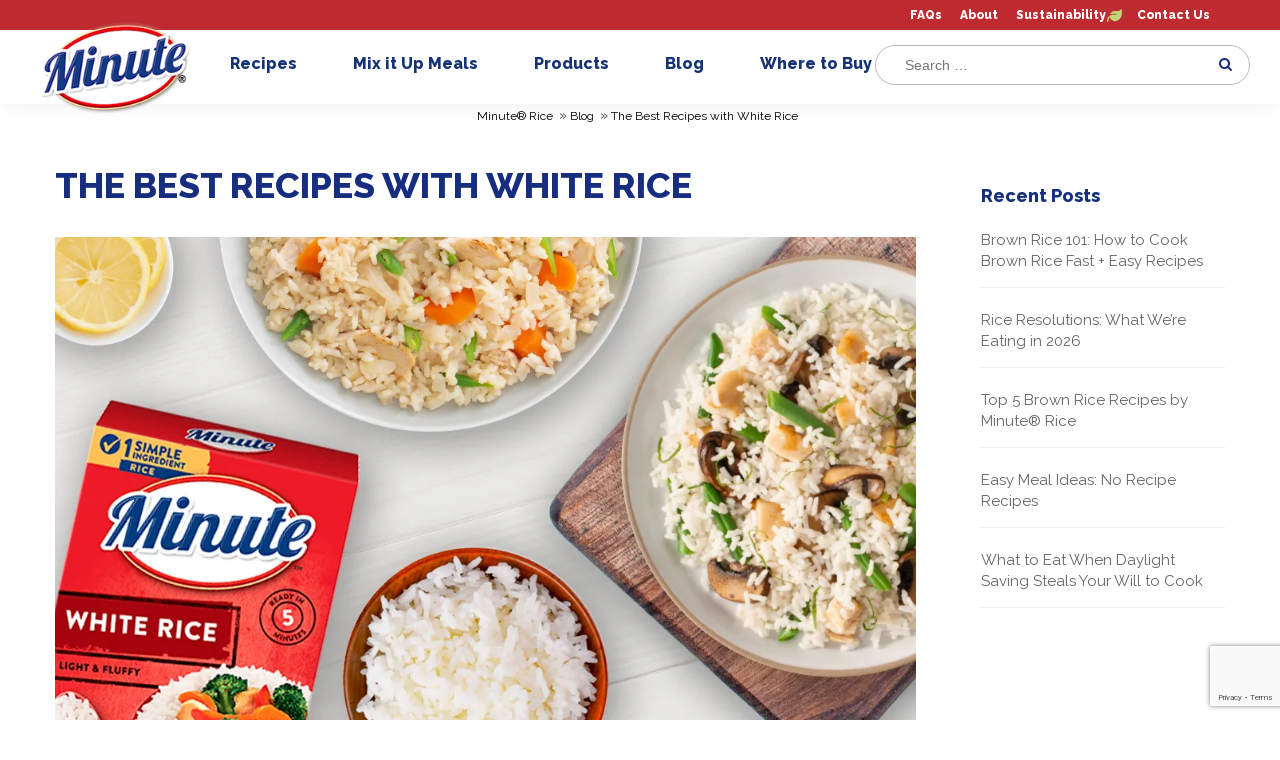

--- FILE ---
content_type: text/html; charset=UTF-8
request_url: https://minuterice.com/blog/the-best-recipes-with-white-rice/
body_size: 20640
content:
<!DOCTYPE html>
<!--[if IE 6]>
<html id="ie6" lang="en-US">
<![endif]-->
<!--[if IE 7]>
<html id="ie7" lang="en-US">
<![endif]-->
<!--[if IE 8]>
<html id="ie8" lang="en-US">
<![endif]-->
<!--[if !(IE 6) | !(IE 7) | !(IE 8)  ]><!-->
<html lang="en-US">
<!--<![endif]-->
<head>
	<meta charset="UTF-8" />




			
	<meta http-equiv="X-UA-Compatible" content="IE=edge">
	<!--[if lt IE 9]>
	<script src="https://minuterice.com/wp-content/themes/Divi-Mahatma/js/html5.js" type="text/javascript"></script>
	<![endif]-->

	<script type="text/javascript">
		document.documentElement.className = 'js';
		var templateUrl = 'https://minuterice.com/wp-content/themes/Divi-Mahatma';
	</script>

<style>
@font-face {
	font-family: Gotham;
	src: url(https://minuterice.com/wp-content/themes/Divi-Mahatma/fonts/gotham/gotham-regular9.ttf) format("truetype");
	src: url(https://minuterice.com/wp-content/themes/Divi-Mahatma/fonts/gotham/gotham-regular9.svg) format("svg");
	src: url(https://minuterice.com/wp-content/themes/Divi-Mahatma/fonts/gotham/gotham-regular9.eot);
	src: url(https://minuterice.com/wp-content/themes/Divi-Mahatma/fonts/gotham/gotham-regular9.woff) format("woff");
	src: url(https://minuterice.com/wp-content/themes/Divi-Mahatma/fonts/gotham/gotham-regular5.ttf) format("truetype");
	src: url(https://minuterice.com/wp-content/themes/Divi-Mahatma/fonts/gotham/gotham-regular5.svg) format("svg");
	src: url(https://minuterice.com/wp-content/themes/Divi-Mahatma/fonts/gotham/gotham-regular5.eot);
	src: url(https://minuterice.com/wp-content/themes/Divi-Mahatma/fonts/gotham/gotham-regular5.woff) format("woff")
}

@font-face {
	font-family: GothamBold;
	src: url(https://minuterice.com/wp-content/themes/Divi-Mahatma/fonts/gotham/gotham-black.ttf) format("truetype");
	src: url(https://minuterice.com/wp-content/themes/Divi-Mahatma/fonts/gotham/gotham-black.svg) format("svg");
	src: url(https://minuterice.com/wp-content/themes/Divi-Mahatma/fonts/gotham/gotham-black.eot);
	src: url(https://minuterice.com/wp-content/themes/Divi-Mahatma/fonts/gotham/gotham-black.woff) format("woff")
}

@font-face {
	font-family: GothamMedium;
	src: url(https://minuterice.com/wp-content/themes/Divi-Mahatma/fonts/gotham/gotham-regular6.ttf) format("truetype");
	src: url(https://minuterice.com/wp-content/themes/Divi-Mahatma/fonts/gotham/gotham-regular6.svg) format("svg");
	src: url(https://minuterice.com/wp-content/themes/Divi-Mahatma/fonts/gotham/gotham-regular6.eot);
	src: url(https://minuterice.com/wp-content/themes/Divi-Mahatma/fonts/gotham/gotham-regular6.woff) format("woff");
	src: url(https://minuterice.com/wp-content/themes/Divi-Mahatma/fonts/gotham/gotham-regular2.ttf) format("truetype");
	src: url(https://minuterice.com/wp-content/themes/Divi-Mahatma/fonts/gotham/gotham-regular2.svg) format("svg");
	src: url(https://minuterice.com/wp-content/themes/Divi-Mahatma/fonts/gotham/gotham-regular2.eot);
	src: url(https://minuterice.com/wp-content/themes/Divi-Mahatma/fonts/gotham/gotham-regular2.woff) format("woff")
}
</style>

	<meta name='robots' content='index, follow, max-image-preview:large, max-snippet:-1, max-video-preview:-1' />

	<!-- This site is optimized with the Yoast SEO Premium plugin v26.2 (Yoast SEO v26.2) - https://yoast.com/wordpress/plugins/seo/ -->
	<title>Easy White Rice Recipes for Fast, Flavorful Meals | Minute® Rice</title>
	<meta name="description" content="Explore the best white rice recipes made with Minute® Rice. From casseroles to quick chicken dinners, find easy meals everyone at the table will enjoy." />
	<link rel="stylesheet" media="print" onload="this.onload=null;this.media='all';" id="ao_optimized_gfonts" href="https://fonts.googleapis.com/css?family=Raleway:400,500,800,900&amp;display=swap"><link rel="canonical" href="https://minuterice.com/blog/the-best-recipes-with-white-rice/" />
	<meta property="og:locale" content="en_US" />
	<meta property="og:type" content="article" />
	<meta property="og:title" content="The Best Recipes with White Rice" />
	<meta property="og:description" content="Explore the best white rice recipes made with Minute® Rice. From casseroles to quick chicken dinners, find easy meals everyone at the table will enjoy." />
	<meta property="og:url" content="https://minuterice.com/blog/the-best-recipes-with-white-rice/" />
	<meta property="og:site_name" content="Minute® Rice" />
	<meta property="article:publisher" content="https://www.facebook.com/minutericeUS/" />
	<meta property="article:published_time" content="2021-03-29T14:27:54+00:00" />
	<meta property="article:modified_time" content="2025-05-08T20:48:15+00:00" />
	<meta property="og:image" content="https://minuterice.com/wp-content/uploads/2021/03/recipe-spread-with-instant-white-rice-box.jpg" />
	<meta property="og:image:width" content="1080" />
	<meta property="og:image:height" content="628" />
	<meta property="og:image:type" content="image/jpeg" />
	<meta name="author" content="herba.tsf@gmail.com" />
	<meta name="twitter:card" content="summary_large_image" />
	<meta name="twitter:creator" content="@MinuteRiceUS" />
	<meta name="twitter:site" content="@MinuteRiceUS" />
	<script type="application/ld+json" class="yoast-schema-graph">{"@context":"https://schema.org","@graph":[{"@type":"Article","@id":"https://minuterice.com/blog/the-best-recipes-with-white-rice/#article","isPartOf":{"@id":"https://minuterice.com/blog/the-best-recipes-with-white-rice/"},"author":{"name":"herba.tsf@gmail.com","@id":"https://minuterice.com/#/schema/person/a2ad08dd5a02453e09371dfbdbdb902d"},"headline":"The Best Recipes with White Rice","datePublished":"2021-03-29T14:27:54+00:00","dateModified":"2025-05-08T20:48:15+00:00","mainEntityOfPage":{"@id":"https://minuterice.com/blog/the-best-recipes-with-white-rice/"},"wordCount":1436,"publisher":{"@id":"https://minuterice.com/#organization"},"image":{"@id":"https://minuterice.com/blog/the-best-recipes-with-white-rice/#primaryimage"},"thumbnailUrl":"https://minuterice.com/wp-content/uploads/2021/03/recipe-spread-with-instant-white-rice-box.jpg","articleSection":["Blog"],"inLanguage":"en-US"},{"@type":"WebPage","@id":"https://minuterice.com/blog/the-best-recipes-with-white-rice/","url":"https://minuterice.com/blog/the-best-recipes-with-white-rice/","name":"Easy White Rice Recipes for Fast, Flavorful Meals | Minute® Rice","isPartOf":{"@id":"https://minuterice.com/#website"},"primaryImageOfPage":{"@id":"https://minuterice.com/blog/the-best-recipes-with-white-rice/#primaryimage"},"image":{"@id":"https://minuterice.com/blog/the-best-recipes-with-white-rice/#primaryimage"},"thumbnailUrl":"https://minuterice.com/wp-content/uploads/2021/03/recipe-spread-with-instant-white-rice-box.jpg","datePublished":"2021-03-29T14:27:54+00:00","dateModified":"2025-05-08T20:48:15+00:00","description":"Explore the best white rice recipes made with Minute® Rice. From casseroles to quick chicken dinners, find easy meals everyone at the table will enjoy.","breadcrumb":{"@id":"https://minuterice.com/blog/the-best-recipes-with-white-rice/#breadcrumb"},"inLanguage":"en-US","potentialAction":[{"@type":"ReadAction","target":["https://minuterice.com/blog/the-best-recipes-with-white-rice/"]}]},{"@type":"ImageObject","inLanguage":"en-US","@id":"https://minuterice.com/blog/the-best-recipes-with-white-rice/#primaryimage","url":"https://minuterice.com/wp-content/uploads/2021/03/recipe-spread-with-instant-white-rice-box.jpg","contentUrl":"https://minuterice.com/wp-content/uploads/2021/03/recipe-spread-with-instant-white-rice-box.jpg","width":1080,"height":628,"caption":"recipe-spread-with-minute-instant-white-rice-box"},{"@type":"BreadcrumbList","@id":"https://minuterice.com/blog/the-best-recipes-with-white-rice/#breadcrumb","itemListElement":[{"@type":"ListItem","position":1,"name":"Portada","item":"https://minuterice.com/"},{"@type":"ListItem","position":2,"name":"The Best Recipes with White Rice"}]},{"@type":"WebSite","@id":"https://minuterice.com/#website","url":"https://minuterice.com/","name":"Minute® Rice","description":"Delicious, quality rice in minutes.","publisher":{"@id":"https://minuterice.com/#organization"},"potentialAction":[{"@type":"SearchAction","target":{"@type":"EntryPoint","urlTemplate":"https://minuterice.com/?s={search_term_string}"},"query-input":{"@type":"PropertyValueSpecification","valueRequired":true,"valueName":"search_term_string"}}],"inLanguage":"en-US"},{"@type":"Organization","@id":"https://minuterice.com/#organization","name":"Minute® Rice","url":"https://minuterice.com/","logo":{"@type":"ImageObject","inLanguage":"en-US","@id":"https://minuterice.com/#/schema/logo/image/","url":"https://minuterice.com/wp-content/uploads/2020/04/minute_logo_final.png","contentUrl":"https://minuterice.com/wp-content/uploads/2020/04/minute_logo_final.png","width":314,"height":175,"caption":"Minute® Rice"},"image":{"@id":"https://minuterice.com/#/schema/logo/image/"},"sameAs":["https://www.facebook.com/minutericeUS/","https://x.com/MinuteRiceUS","https://www.instagram.com/minutericeus/?hl=en","https://www.pinterest.com/minutericeUS/","https://youtube.com/channel/UCff2MZgRSg1eN1RdDXsR52g"]},{"@type":"Person","@id":"https://minuterice.com/#/schema/person/a2ad08dd5a02453e09371dfbdbdb902d","name":"herba.tsf@gmail.com"}]}</script>
	<!-- / Yoast SEO Premium plugin. -->


<link href='https://fonts.gstatic.com' crossorigin='anonymous' rel='preconnect' />
<meta content="Mahatma Rice theme v.1.1" name="generator"/><link rel='stylesheet' id='wp-block-library-css' href='https://minuterice.com/wp-includes/css/dist/block-library/style.min.css' type='text/css' media='all' />
<style id='wp-block-library-theme-inline-css' type='text/css'>
.wp-block-audio :where(figcaption){color:#555;font-size:13px;text-align:center}.is-dark-theme .wp-block-audio :where(figcaption){color:#ffffffa6}.wp-block-audio{margin:0 0 1em}.wp-block-code{border:1px solid #ccc;border-radius:4px;font-family:Menlo,Consolas,monaco,monospace;padding:.8em 1em}.wp-block-embed :where(figcaption){color:#555;font-size:13px;text-align:center}.is-dark-theme .wp-block-embed :where(figcaption){color:#ffffffa6}.wp-block-embed{margin:0 0 1em}.blocks-gallery-caption{color:#555;font-size:13px;text-align:center}.is-dark-theme .blocks-gallery-caption{color:#ffffffa6}:root :where(.wp-block-image figcaption){color:#555;font-size:13px;text-align:center}.is-dark-theme :root :where(.wp-block-image figcaption){color:#ffffffa6}.wp-block-image{margin:0 0 1em}.wp-block-pullquote{border-bottom:4px solid;border-top:4px solid;color:currentColor;margin-bottom:1.75em}.wp-block-pullquote cite,.wp-block-pullquote footer,.wp-block-pullquote__citation{color:currentColor;font-size:.8125em;font-style:normal;text-transform:uppercase}.wp-block-quote{border-left:.25em solid;margin:0 0 1.75em;padding-left:1em}.wp-block-quote cite,.wp-block-quote footer{color:currentColor;font-size:.8125em;font-style:normal;position:relative}.wp-block-quote:where(.has-text-align-right){border-left:none;border-right:.25em solid;padding-left:0;padding-right:1em}.wp-block-quote:where(.has-text-align-center){border:none;padding-left:0}.wp-block-quote.is-large,.wp-block-quote.is-style-large,.wp-block-quote:where(.is-style-plain){border:none}.wp-block-search .wp-block-search__label{font-weight:700}.wp-block-search__button{border:1px solid #ccc;padding:.375em .625em}:where(.wp-block-group.has-background){padding:1.25em 2.375em}.wp-block-separator.has-css-opacity{opacity:.4}.wp-block-separator{border:none;border-bottom:2px solid;margin-left:auto;margin-right:auto}.wp-block-separator.has-alpha-channel-opacity{opacity:1}.wp-block-separator:not(.is-style-wide):not(.is-style-dots){width:100px}.wp-block-separator.has-background:not(.is-style-dots){border-bottom:none;height:1px}.wp-block-separator.has-background:not(.is-style-wide):not(.is-style-dots){height:2px}.wp-block-table{margin:0 0 1em}.wp-block-table td,.wp-block-table th{word-break:normal}.wp-block-table :where(figcaption){color:#555;font-size:13px;text-align:center}.is-dark-theme .wp-block-table :where(figcaption){color:#ffffffa6}.wp-block-video :where(figcaption){color:#555;font-size:13px;text-align:center}.is-dark-theme .wp-block-video :where(figcaption){color:#ffffffa6}.wp-block-video{margin:0 0 1em}:root :where(.wp-block-template-part.has-background){margin-bottom:0;margin-top:0;padding:1.25em 2.375em}
</style>
<style id='global-styles-inline-css' type='text/css'>
:root{--wp--preset--aspect-ratio--square: 1;--wp--preset--aspect-ratio--4-3: 4/3;--wp--preset--aspect-ratio--3-4: 3/4;--wp--preset--aspect-ratio--3-2: 3/2;--wp--preset--aspect-ratio--2-3: 2/3;--wp--preset--aspect-ratio--16-9: 16/9;--wp--preset--aspect-ratio--9-16: 9/16;--wp--preset--color--black: #000000;--wp--preset--color--cyan-bluish-gray: #abb8c3;--wp--preset--color--white: #ffffff;--wp--preset--color--pale-pink: #f78da7;--wp--preset--color--vivid-red: #cf2e2e;--wp--preset--color--luminous-vivid-orange: #ff6900;--wp--preset--color--luminous-vivid-amber: #fcb900;--wp--preset--color--light-green-cyan: #7bdcb5;--wp--preset--color--vivid-green-cyan: #00d084;--wp--preset--color--pale-cyan-blue: #8ed1fc;--wp--preset--color--vivid-cyan-blue: #0693e3;--wp--preset--color--vivid-purple: #9b51e0;--wp--preset--gradient--vivid-cyan-blue-to-vivid-purple: linear-gradient(135deg,rgba(6,147,227,1) 0%,rgb(155,81,224) 100%);--wp--preset--gradient--light-green-cyan-to-vivid-green-cyan: linear-gradient(135deg,rgb(122,220,180) 0%,rgb(0,208,130) 100%);--wp--preset--gradient--luminous-vivid-amber-to-luminous-vivid-orange: linear-gradient(135deg,rgba(252,185,0,1) 0%,rgba(255,105,0,1) 100%);--wp--preset--gradient--luminous-vivid-orange-to-vivid-red: linear-gradient(135deg,rgba(255,105,0,1) 0%,rgb(207,46,46) 100%);--wp--preset--gradient--very-light-gray-to-cyan-bluish-gray: linear-gradient(135deg,rgb(238,238,238) 0%,rgb(169,184,195) 100%);--wp--preset--gradient--cool-to-warm-spectrum: linear-gradient(135deg,rgb(74,234,220) 0%,rgb(151,120,209) 20%,rgb(207,42,186) 40%,rgb(238,44,130) 60%,rgb(251,105,98) 80%,rgb(254,248,76) 100%);--wp--preset--gradient--blush-light-purple: linear-gradient(135deg,rgb(255,206,236) 0%,rgb(152,150,240) 100%);--wp--preset--gradient--blush-bordeaux: linear-gradient(135deg,rgb(254,205,165) 0%,rgb(254,45,45) 50%,rgb(107,0,62) 100%);--wp--preset--gradient--luminous-dusk: linear-gradient(135deg,rgb(255,203,112) 0%,rgb(199,81,192) 50%,rgb(65,88,208) 100%);--wp--preset--gradient--pale-ocean: linear-gradient(135deg,rgb(255,245,203) 0%,rgb(182,227,212) 50%,rgb(51,167,181) 100%);--wp--preset--gradient--electric-grass: linear-gradient(135deg,rgb(202,248,128) 0%,rgb(113,206,126) 100%);--wp--preset--gradient--midnight: linear-gradient(135deg,rgb(2,3,129) 0%,rgb(40,116,252) 100%);--wp--preset--font-size--small: 13px;--wp--preset--font-size--medium: 20px;--wp--preset--font-size--large: 36px;--wp--preset--font-size--x-large: 42px;--wp--preset--spacing--20: 0.44rem;--wp--preset--spacing--30: 0.67rem;--wp--preset--spacing--40: 1rem;--wp--preset--spacing--50: 1.5rem;--wp--preset--spacing--60: 2.25rem;--wp--preset--spacing--70: 3.38rem;--wp--preset--spacing--80: 5.06rem;--wp--preset--shadow--natural: 6px 6px 9px rgba(0, 0, 0, 0.2);--wp--preset--shadow--deep: 12px 12px 50px rgba(0, 0, 0, 0.4);--wp--preset--shadow--sharp: 6px 6px 0px rgba(0, 0, 0, 0.2);--wp--preset--shadow--outlined: 6px 6px 0px -3px rgba(255, 255, 255, 1), 6px 6px rgba(0, 0, 0, 1);--wp--preset--shadow--crisp: 6px 6px 0px rgba(0, 0, 0, 1);}:root { --wp--style--global--content-size: 823px;--wp--style--global--wide-size: 1080px; }:where(body) { margin: 0; }.wp-site-blocks > .alignleft { float: left; margin-right: 2em; }.wp-site-blocks > .alignright { float: right; margin-left: 2em; }.wp-site-blocks > .aligncenter { justify-content: center; margin-left: auto; margin-right: auto; }:where(.is-layout-flex){gap: 0.5em;}:where(.is-layout-grid){gap: 0.5em;}.is-layout-flow > .alignleft{float: left;margin-inline-start: 0;margin-inline-end: 2em;}.is-layout-flow > .alignright{float: right;margin-inline-start: 2em;margin-inline-end: 0;}.is-layout-flow > .aligncenter{margin-left: auto !important;margin-right: auto !important;}.is-layout-constrained > .alignleft{float: left;margin-inline-start: 0;margin-inline-end: 2em;}.is-layout-constrained > .alignright{float: right;margin-inline-start: 2em;margin-inline-end: 0;}.is-layout-constrained > .aligncenter{margin-left: auto !important;margin-right: auto !important;}.is-layout-constrained > :where(:not(.alignleft):not(.alignright):not(.alignfull)){max-width: var(--wp--style--global--content-size);margin-left: auto !important;margin-right: auto !important;}.is-layout-constrained > .alignwide{max-width: var(--wp--style--global--wide-size);}body .is-layout-flex{display: flex;}.is-layout-flex{flex-wrap: wrap;align-items: center;}.is-layout-flex > :is(*, div){margin: 0;}body .is-layout-grid{display: grid;}.is-layout-grid > :is(*, div){margin: 0;}body{padding-top: 0px;padding-right: 0px;padding-bottom: 0px;padding-left: 0px;}:root :where(.wp-element-button, .wp-block-button__link){background-color: #32373c;border-width: 0;color: #fff;font-family: inherit;font-size: inherit;line-height: inherit;padding: calc(0.667em + 2px) calc(1.333em + 2px);text-decoration: none;}.has-black-color{color: var(--wp--preset--color--black) !important;}.has-cyan-bluish-gray-color{color: var(--wp--preset--color--cyan-bluish-gray) !important;}.has-white-color{color: var(--wp--preset--color--white) !important;}.has-pale-pink-color{color: var(--wp--preset--color--pale-pink) !important;}.has-vivid-red-color{color: var(--wp--preset--color--vivid-red) !important;}.has-luminous-vivid-orange-color{color: var(--wp--preset--color--luminous-vivid-orange) !important;}.has-luminous-vivid-amber-color{color: var(--wp--preset--color--luminous-vivid-amber) !important;}.has-light-green-cyan-color{color: var(--wp--preset--color--light-green-cyan) !important;}.has-vivid-green-cyan-color{color: var(--wp--preset--color--vivid-green-cyan) !important;}.has-pale-cyan-blue-color{color: var(--wp--preset--color--pale-cyan-blue) !important;}.has-vivid-cyan-blue-color{color: var(--wp--preset--color--vivid-cyan-blue) !important;}.has-vivid-purple-color{color: var(--wp--preset--color--vivid-purple) !important;}.has-black-background-color{background-color: var(--wp--preset--color--black) !important;}.has-cyan-bluish-gray-background-color{background-color: var(--wp--preset--color--cyan-bluish-gray) !important;}.has-white-background-color{background-color: var(--wp--preset--color--white) !important;}.has-pale-pink-background-color{background-color: var(--wp--preset--color--pale-pink) !important;}.has-vivid-red-background-color{background-color: var(--wp--preset--color--vivid-red) !important;}.has-luminous-vivid-orange-background-color{background-color: var(--wp--preset--color--luminous-vivid-orange) !important;}.has-luminous-vivid-amber-background-color{background-color: var(--wp--preset--color--luminous-vivid-amber) !important;}.has-light-green-cyan-background-color{background-color: var(--wp--preset--color--light-green-cyan) !important;}.has-vivid-green-cyan-background-color{background-color: var(--wp--preset--color--vivid-green-cyan) !important;}.has-pale-cyan-blue-background-color{background-color: var(--wp--preset--color--pale-cyan-blue) !important;}.has-vivid-cyan-blue-background-color{background-color: var(--wp--preset--color--vivid-cyan-blue) !important;}.has-vivid-purple-background-color{background-color: var(--wp--preset--color--vivid-purple) !important;}.has-black-border-color{border-color: var(--wp--preset--color--black) !important;}.has-cyan-bluish-gray-border-color{border-color: var(--wp--preset--color--cyan-bluish-gray) !important;}.has-white-border-color{border-color: var(--wp--preset--color--white) !important;}.has-pale-pink-border-color{border-color: var(--wp--preset--color--pale-pink) !important;}.has-vivid-red-border-color{border-color: var(--wp--preset--color--vivid-red) !important;}.has-luminous-vivid-orange-border-color{border-color: var(--wp--preset--color--luminous-vivid-orange) !important;}.has-luminous-vivid-amber-border-color{border-color: var(--wp--preset--color--luminous-vivid-amber) !important;}.has-light-green-cyan-border-color{border-color: var(--wp--preset--color--light-green-cyan) !important;}.has-vivid-green-cyan-border-color{border-color: var(--wp--preset--color--vivid-green-cyan) !important;}.has-pale-cyan-blue-border-color{border-color: var(--wp--preset--color--pale-cyan-blue) !important;}.has-vivid-cyan-blue-border-color{border-color: var(--wp--preset--color--vivid-cyan-blue) !important;}.has-vivid-purple-border-color{border-color: var(--wp--preset--color--vivid-purple) !important;}.has-vivid-cyan-blue-to-vivid-purple-gradient-background{background: var(--wp--preset--gradient--vivid-cyan-blue-to-vivid-purple) !important;}.has-light-green-cyan-to-vivid-green-cyan-gradient-background{background: var(--wp--preset--gradient--light-green-cyan-to-vivid-green-cyan) !important;}.has-luminous-vivid-amber-to-luminous-vivid-orange-gradient-background{background: var(--wp--preset--gradient--luminous-vivid-amber-to-luminous-vivid-orange) !important;}.has-luminous-vivid-orange-to-vivid-red-gradient-background{background: var(--wp--preset--gradient--luminous-vivid-orange-to-vivid-red) !important;}.has-very-light-gray-to-cyan-bluish-gray-gradient-background{background: var(--wp--preset--gradient--very-light-gray-to-cyan-bluish-gray) !important;}.has-cool-to-warm-spectrum-gradient-background{background: var(--wp--preset--gradient--cool-to-warm-spectrum) !important;}.has-blush-light-purple-gradient-background{background: var(--wp--preset--gradient--blush-light-purple) !important;}.has-blush-bordeaux-gradient-background{background: var(--wp--preset--gradient--blush-bordeaux) !important;}.has-luminous-dusk-gradient-background{background: var(--wp--preset--gradient--luminous-dusk) !important;}.has-pale-ocean-gradient-background{background: var(--wp--preset--gradient--pale-ocean) !important;}.has-electric-grass-gradient-background{background: var(--wp--preset--gradient--electric-grass) !important;}.has-midnight-gradient-background{background: var(--wp--preset--gradient--midnight) !important;}.has-small-font-size{font-size: var(--wp--preset--font-size--small) !important;}.has-medium-font-size{font-size: var(--wp--preset--font-size--medium) !important;}.has-large-font-size{font-size: var(--wp--preset--font-size--large) !important;}.has-x-large-font-size{font-size: var(--wp--preset--font-size--x-large) !important;}
:where(.wp-block-post-template.is-layout-flex){gap: 1.25em;}:where(.wp-block-post-template.is-layout-grid){gap: 1.25em;}
:where(.wp-block-columns.is-layout-flex){gap: 2em;}:where(.wp-block-columns.is-layout-grid){gap: 2em;}
:root :where(.wp-block-pullquote){font-size: 1.5em;line-height: 1.6;}
</style>
<link rel='stylesheet' id='contact-form-7-css' href='https://minuterice.com/wp-content/cache/autoptimize/css/autoptimize_single_64ac31699f5326cb3c76122498b76f66.css' type='text/css' media='all' />
<link rel='stylesheet' id='dmb-module-14330-css' href='https://minuterice.com/wp-content/uploads/dmb/css/dp_custom_module_14330.css' type='text/css' media='all' />
<link rel='stylesheet' id='dmb-module-13738-css' href='https://minuterice.com/wp-content/uploads/dmb/css/dp_custom_module_13738.css' type='text/css' media='all' />
<link rel='stylesheet' id='searchandfilter-css' href='https://minuterice.com/wp-content/cache/autoptimize/css/autoptimize_single_3b954135677c0387989e5fc0404c3439.css' type='text/css' media='all' />
<link rel='stylesheet' id='wp-postratings-css' href='https://minuterice.com/wp-content/cache/autoptimize/css/autoptimize_single_c9dc6f1ef374d733a82d1682278e5b55.css' type='text/css' media='all' />
<link rel='stylesheet' id='wpcf7-redirect-script-frontend-css' href='https://minuterice.com/wp-content/cache/autoptimize/css/autoptimize_single_f7b23dc61faf57c6168b516c4ebac487.css' type='text/css' media='all' />

<link rel='stylesheet' id='divi-style-parent-css' href='https://minuterice.com/wp-content/themes/Divi/style.min.css' type='text/css' media='all' />
<link rel='stylesheet' id='divi-dynamic-css' href='https://minuterice.com/wp-content/cache/autoptimize/css/autoptimize_single_ecc450996659e154c65c871536ba6d1e.css' type='text/css' media='all' />
<link rel='stylesheet' id='dp-owl-carousel-pro-styles-css' href='https://minuterice.com/wp-content/plugins/dp-owl-carousel-pro/styles/style.min.css' type='text/css' media='all' />
<link rel='stylesheet' id='moove_gdpr_frontend-css' href='https://minuterice.com/wp-content/cache/autoptimize/css/autoptimize_single_fa720c8532a35a9ee87600b97339b760.css' type='text/css' media='all' />
<style id='moove_gdpr_frontend-inline-css' type='text/css'>
#moove_gdpr_cookie_modal,#moove_gdpr_cookie_info_bar,.gdpr_cookie_settings_shortcode_content{font-family:&#039;Nunito&#039;,sans-serif}#moove_gdpr_save_popup_settings_button{background-color:#373737;color:#fff}#moove_gdpr_save_popup_settings_button:hover{background-color:#000}#moove_gdpr_cookie_info_bar .moove-gdpr-info-bar-container .moove-gdpr-info-bar-content a.mgbutton,#moove_gdpr_cookie_info_bar .moove-gdpr-info-bar-container .moove-gdpr-info-bar-content button.mgbutton{background-color:#0C4DA2}#moove_gdpr_cookie_modal .moove-gdpr-modal-content .moove-gdpr-modal-footer-content .moove-gdpr-button-holder a.mgbutton,#moove_gdpr_cookie_modal .moove-gdpr-modal-content .moove-gdpr-modal-footer-content .moove-gdpr-button-holder button.mgbutton,.gdpr_cookie_settings_shortcode_content .gdpr-shr-button.button-green{background-color:#0C4DA2;border-color:#0C4DA2}#moove_gdpr_cookie_modal .moove-gdpr-modal-content .moove-gdpr-modal-footer-content .moove-gdpr-button-holder a.mgbutton:hover,#moove_gdpr_cookie_modal .moove-gdpr-modal-content .moove-gdpr-modal-footer-content .moove-gdpr-button-holder button.mgbutton:hover,.gdpr_cookie_settings_shortcode_content .gdpr-shr-button.button-green:hover{background-color:#fff;color:#0C4DA2}#moove_gdpr_cookie_modal .moove-gdpr-modal-content .moove-gdpr-modal-close i,#moove_gdpr_cookie_modal .moove-gdpr-modal-content .moove-gdpr-modal-close span.gdpr-icon{background-color:#0C4DA2;border:1px solid #0C4DA2}#moove_gdpr_cookie_info_bar span.moove-gdpr-infobar-allow-all.focus-g,#moove_gdpr_cookie_info_bar span.moove-gdpr-infobar-allow-all:focus,#moove_gdpr_cookie_info_bar button.moove-gdpr-infobar-allow-all.focus-g,#moove_gdpr_cookie_info_bar button.moove-gdpr-infobar-allow-all:focus,#moove_gdpr_cookie_info_bar span.moove-gdpr-infobar-reject-btn.focus-g,#moove_gdpr_cookie_info_bar span.moove-gdpr-infobar-reject-btn:focus,#moove_gdpr_cookie_info_bar button.moove-gdpr-infobar-reject-btn.focus-g,#moove_gdpr_cookie_info_bar button.moove-gdpr-infobar-reject-btn:focus,#moove_gdpr_cookie_info_bar span.change-settings-button.focus-g,#moove_gdpr_cookie_info_bar span.change-settings-button:focus,#moove_gdpr_cookie_info_bar button.change-settings-button.focus-g,#moove_gdpr_cookie_info_bar button.change-settings-button:focus{-webkit-box-shadow:0 0 1px 3px #0C4DA2;-moz-box-shadow:0 0 1px 3px #0C4DA2;box-shadow:0 0 1px 3px #0C4DA2}#moove_gdpr_cookie_modal .moove-gdpr-modal-content .moove-gdpr-modal-close i:hover,#moove_gdpr_cookie_modal .moove-gdpr-modal-content .moove-gdpr-modal-close span.gdpr-icon:hover,#moove_gdpr_cookie_info_bar span[data-href]>u.change-settings-button{color:#0C4DA2}#moove_gdpr_cookie_modal .moove-gdpr-modal-content .moove-gdpr-modal-left-content #moove-gdpr-menu li.menu-item-selected a span.gdpr-icon,#moove_gdpr_cookie_modal .moove-gdpr-modal-content .moove-gdpr-modal-left-content #moove-gdpr-menu li.menu-item-selected button span.gdpr-icon{color:inherit}#moove_gdpr_cookie_modal .moove-gdpr-modal-content .moove-gdpr-modal-left-content #moove-gdpr-menu li a span.gdpr-icon,#moove_gdpr_cookie_modal .moove-gdpr-modal-content .moove-gdpr-modal-left-content #moove-gdpr-menu li button span.gdpr-icon{color:inherit}#moove_gdpr_cookie_modal .gdpr-acc-link{line-height:0;font-size:0;color:transparent;position:absolute}#moove_gdpr_cookie_modal .moove-gdpr-modal-content .moove-gdpr-modal-close:hover i,#moove_gdpr_cookie_modal .moove-gdpr-modal-content .moove-gdpr-modal-left-content #moove-gdpr-menu li a,#moove_gdpr_cookie_modal .moove-gdpr-modal-content .moove-gdpr-modal-left-content #moove-gdpr-menu li button,#moove_gdpr_cookie_modal .moove-gdpr-modal-content .moove-gdpr-modal-left-content #moove-gdpr-menu li button i,#moove_gdpr_cookie_modal .moove-gdpr-modal-content .moove-gdpr-modal-left-content #moove-gdpr-menu li a i,#moove_gdpr_cookie_modal .moove-gdpr-modal-content .moove-gdpr-tab-main .moove-gdpr-tab-main-content a:hover,#moove_gdpr_cookie_info_bar.moove-gdpr-dark-scheme .moove-gdpr-info-bar-container .moove-gdpr-info-bar-content a.mgbutton:hover,#moove_gdpr_cookie_info_bar.moove-gdpr-dark-scheme .moove-gdpr-info-bar-container .moove-gdpr-info-bar-content button.mgbutton:hover,#moove_gdpr_cookie_info_bar.moove-gdpr-dark-scheme .moove-gdpr-info-bar-container .moove-gdpr-info-bar-content a:hover,#moove_gdpr_cookie_info_bar.moove-gdpr-dark-scheme .moove-gdpr-info-bar-container .moove-gdpr-info-bar-content button:hover,#moove_gdpr_cookie_info_bar.moove-gdpr-dark-scheme .moove-gdpr-info-bar-container .moove-gdpr-info-bar-content span.change-settings-button:hover,#moove_gdpr_cookie_info_bar.moove-gdpr-dark-scheme .moove-gdpr-info-bar-container .moove-gdpr-info-bar-content button.change-settings-button:hover,#moove_gdpr_cookie_info_bar.moove-gdpr-dark-scheme .moove-gdpr-info-bar-container .moove-gdpr-info-bar-content u.change-settings-button:hover,#moove_gdpr_cookie_info_bar span[data-href]>u.change-settings-button,#moove_gdpr_cookie_info_bar.moove-gdpr-dark-scheme .moove-gdpr-info-bar-container .moove-gdpr-info-bar-content a.mgbutton.focus-g,#moove_gdpr_cookie_info_bar.moove-gdpr-dark-scheme .moove-gdpr-info-bar-container .moove-gdpr-info-bar-content button.mgbutton.focus-g,#moove_gdpr_cookie_info_bar.moove-gdpr-dark-scheme .moove-gdpr-info-bar-container .moove-gdpr-info-bar-content a.focus-g,#moove_gdpr_cookie_info_bar.moove-gdpr-dark-scheme .moove-gdpr-info-bar-container .moove-gdpr-info-bar-content button.focus-g,#moove_gdpr_cookie_info_bar.moove-gdpr-dark-scheme .moove-gdpr-info-bar-container .moove-gdpr-info-bar-content a.mgbutton:focus,#moove_gdpr_cookie_info_bar.moove-gdpr-dark-scheme .moove-gdpr-info-bar-container .moove-gdpr-info-bar-content button.mgbutton:focus,#moove_gdpr_cookie_info_bar.moove-gdpr-dark-scheme .moove-gdpr-info-bar-container .moove-gdpr-info-bar-content a:focus,#moove_gdpr_cookie_info_bar.moove-gdpr-dark-scheme .moove-gdpr-info-bar-container .moove-gdpr-info-bar-content button:focus,#moove_gdpr_cookie_info_bar.moove-gdpr-dark-scheme .moove-gdpr-info-bar-container .moove-gdpr-info-bar-content span.change-settings-button.focus-g,span.change-settings-button:focus,button.change-settings-button.focus-g,button.change-settings-button:focus,#moove_gdpr_cookie_info_bar.moove-gdpr-dark-scheme .moove-gdpr-info-bar-container .moove-gdpr-info-bar-content u.change-settings-button.focus-g,#moove_gdpr_cookie_info_bar.moove-gdpr-dark-scheme .moove-gdpr-info-bar-container .moove-gdpr-info-bar-content u.change-settings-button:focus{color:#0C4DA2}#moove_gdpr_cookie_modal .moove-gdpr-branding.focus-g span,#moove_gdpr_cookie_modal .moove-gdpr-modal-content .moove-gdpr-tab-main a.focus-g,#moove_gdpr_cookie_modal .moove-gdpr-modal-content .moove-gdpr-tab-main .gdpr-cd-details-toggle.focus-g{color:#0C4DA2}#moove_gdpr_cookie_modal.gdpr_lightbox-hide{display:none}
</style>
<link rel='stylesheet' id='bootstrap-css' href='https://minuterice.com/wp-content/themes/Divi-Mahatma/css/bootstrap.min.css' type='text/css' media='all' />
<link rel='stylesheet' id='font-awesome-css' href='https://minuterice.com/wp-content/cache/autoptimize/css/autoptimize_single_c495654869785bc3df60216616814ad1.css' type='text/css' media='all' />
<link rel='stylesheet' id='divi-style-css' href='https://minuterice.com/wp-content/cache/autoptimize/css/autoptimize_single_fc54522d163d1c14a56877b2b97d2aab.css' type='text/css' media='all' />
<script type="text/javascript" src="https://minuterice.com/wp-content/plugins/trevenque-riviana-facebook-pixel/trfp.js" id="facebook-pixel-js-js"></script>
<script type="text/javascript" src="https://minuterice.com/wp-includes/js/jquery/jquery.min.js" id="jquery-core-js"></script>
<script type="text/javascript" src="https://minuterice.com/wp-includes/js/jquery/jquery-migrate.min.js" id="jquery-migrate-js"></script>
<link rel="alternate" title="oEmbed (JSON)" type="application/json+oembed" href="https://minuterice.com/wp-json/oembed/1.0/embed?url=https%3A%2F%2Fminuterice.com%2Fblog%2Fthe-best-recipes-with-white-rice%2F" />
<link rel="alternate" title="oEmbed (XML)" type="text/xml+oembed" href="https://minuterice.com/wp-json/oembed/1.0/embed?url=https%3A%2F%2Fminuterice.com%2Fblog%2Fthe-best-recipes-with-white-rice%2F&#038;format=xml" />
    
    <script type="text/javascript">
        var ajaxurl = 'https://minuterice.com/wp-admin/admin-ajax.php';
    </script>
<meta name="viewport" content="width=device-width, initial-scale=1.0, maximum-scale=1.0, user-scalable=0" /><style>.wp-block-gallery.is-cropped .blocks-gallery-item picture{height:100%;width:100%;}</style><meta name="ps-key" content="3057-5bf32a9ed93efb001f790347">
<meta name="ps-country" content="US">
<meta name="ps-language" content="en">
<script src="//cdn.pricespider.com/1/lib/ps-widget.js" async></script>
<script src="https://cdnjs.cloudflare.com/ajax/libs/html2pdf.js/0.8.1/html2pdf.bundle.min.js" integrity="sha512-vDKWohFHe2vkVWXHp3tKvIxxXg0pJxeid5eo+UjdjME3DBFBn2F8yWOE0XmiFcFbXxrEOR1JriWEno5Ckpn15A==" crossorigin="anonymous"></script>

<link rel="stylesheet" href="https://riviana-code-cdn.s3.amazonaws.com/riviana-minute-style.css?v1.4">

<link href="https://cdn.jsdelivr.net/npm/select2@4.1.0-rc.0/dist/css/select2.min.css" rel="stylesheet">
<script src="https://cdn.jsdelivr.net/npm/select2@4.1.0-rc.0/dist/js/select2.min.js"></script>
<script type="text/javascript" src="https://cdn.jsdelivr.net/npm/node-snackbar@latest/src/js/snackbar.min.js"></script>
<link rel="stylesheet" type="text/css" href="https://cdn.jsdelivr.net/npm/node-snackbar@latest/dist/snackbar.min.css">
<link rel="stylesheet" href="https://cdnjs.cloudflare.com/ajax/libs/animate.css/4.1.1/animate.min.css">
<script src="https://cdnjs.cloudflare.com/ajax/libs/waypoints/3.0.0/jquery.waypoints.min.js" integrity="sha512-f/gxy4xAjuGEIf/ujexcNI906CTS+kfw40QCyG/rEMKELvCIFaTOY+dfdn7M/eNsiMreG3SStjgFr9q8Me9Baw==" crossorigin="anonymous" referrerpolicy="no-referrer"></script>
<script src="https://cdnjs.cloudflare.com/ajax/libs/jqueryui/1.12.1/jquery-ui.min.js" integrity="sha512-uto9mlQzrs59VwILcLiRYeLKPPbS/bT71da/OEBYEwcdNUk8jYIy+D176RYoop1Da+f9mvkYrmj5MCLZWEtQuA==" crossorigin="anonymous" referrerpolicy="no-referrer"></script>
<script src="https://cdnjs.cloudflare.com/ajax/libs/lazyloadjs/3.2.2/lazyload.min.js" integrity="sha512-3WLY2nDlx1c6leUk3gyqneF+bWq4Ub/HsGjmJoo7qRlMFMXcOwzw6gqf+PwKLzd/TUjWlpSaHBy6L6o1hS2y9g==" crossorigin="anonymous" referrerpolicy="no-referrer"></script>
<script src="https://riviana-code-cdn.s3.amazonaws.com/jspdf.min.js"></script>
<script src="https://unpkg.com/@popperjs/core@2"></script>
<script src="https://unpkg.com/tippy.js@6"></script>
<script src="https://riviana-code-cdn.s3.amazonaws.com/jquery.live.search.js"></script>
<script src="https://riviana-code-cdn.s3.amazonaws.com/riviana-minute-scripts.js?v=1.01"></script>
<script src="https://riviana-code-cdn.s3.amazonaws.com/highlight.js"></script>


<script async src="https://apps.bazaarvoice.com/deployments/minuterice/main_site/production/en_US/bv.js"></script>


<!-- Pinterest Tag -->
<script>
	!function(e){if(!window.pintrk){window.pintrk=function(){window.pintrk.queue.push(
	Array.prototype.slice.call(arguments))};var
	n=window.pintrk;n.queue=[],n.version="3.0";var
	t=document.createElement("script");t.async=!0,t.src=e;var
	r=document.getElementsByTagName("script")[0];r.parentNode.insertBefore(t,r)}}("https://s.pinimg.com/ct/core.js");
pintrk('load', '2613674614018');
pintrk('page');
</script>

<!-- Hotjar Tracking Code for Minute Rice -->
<script>
    (function(h,o,t,j,a,r){
        h.hj=h.hj||function(){(h.hj.q=h.hj.q||[]).push(arguments)};
        h._hjSettings={hjid:5095246,hjsv:6};
        a=o.getElementsByTagName('head')[0];
        r=o.createElement('script');r.async=1;
        r.src=t+h._hjSettings.hjid+j+h._hjSettings.hjsv;
        a.appendChild(r);
    })(window,document,'https://static.hotjar.com/c/hotjar-','.js?sv=');
</script>

<!-- LoopMe Tracking -->
<script src="https://i.loopme.me/html/ujsp_v1/lpm.js" type="text/javascript"></script><link rel="icon" href="https://minuterice.com/wp-content/uploads/2020/07/favicon.ico" sizes="32x32" />
<link rel="icon" href="https://minuterice.com/wp-content/uploads/2020/07/favicon.ico" sizes="192x192" />
<link rel="apple-touch-icon" href="https://minuterice.com/wp-content/uploads/2020/07/favicon.ico" />
<meta name="msapplication-TileImage" content="https://minuterice.com/wp-content/uploads/2020/07/favicon.ico" />
<style id="et-divi-customizer-global-cached-inline-styles">body,.et_pb_column_1_2 .et_quote_content blockquote cite,.et_pb_column_1_2 .et_link_content a.et_link_main_url,.et_pb_column_1_3 .et_quote_content blockquote cite,.et_pb_column_3_8 .et_quote_content blockquote cite,.et_pb_column_1_4 .et_quote_content blockquote cite,.et_pb_blog_grid .et_quote_content blockquote cite,.et_pb_column_1_3 .et_link_content a.et_link_main_url,.et_pb_column_3_8 .et_link_content a.et_link_main_url,.et_pb_column_1_4 .et_link_content a.et_link_main_url,.et_pb_blog_grid .et_link_content a.et_link_main_url,body .et_pb_bg_layout_light .et_pb_post p,body .et_pb_bg_layout_dark .et_pb_post p{font-size:14px}.et_pb_slide_content,.et_pb_best_value{font-size:15px}body{color:#333333}.container,.et_pb_row,.et_pb_slider .et_pb_container,.et_pb_fullwidth_section .et_pb_title_container,.et_pb_fullwidth_section .et_pb_title_featured_container,.et_pb_fullwidth_header:not(.et_pb_fullscreen) .et_pb_fullwidth_header_container{max-width:1170px}.et_boxed_layout #page-container,.et_boxed_layout.et_non_fixed_nav.et_transparent_nav #page-container #top-header,.et_boxed_layout.et_non_fixed_nav.et_transparent_nav #page-container #main-header,.et_fixed_nav.et_boxed_layout #page-container #top-header,.et_fixed_nav.et_boxed_layout #page-container #main-header,.et_boxed_layout #page-container .container,.et_boxed_layout #page-container .et_pb_row{max-width:1330px}a{color:#162d80}#footer-widgets .footer-widget a,#footer-widgets .footer-widget li a,#footer-widgets .footer-widget li a:hover{color:#333333}.footer-widget{color:#333333}.footer-widget .et_pb_widget div,.footer-widget .et_pb_widget ul,.footer-widget .et_pb_widget ol,.footer-widget .et_pb_widget label{font-weight:normal;font-style:normal;text-transform:uppercase;text-decoration:none}@media only screen and (min-width:981px){.et_header_style_centered.et_hide_primary_logo #main-header:not(.et-fixed-header) .logo_container,.et_header_style_centered.et_hide_fixed_logo #main-header.et-fixed-header .logo_container{height:11.88px}}@media only screen and (min-width:1462px){.et_pb_row{padding:29px 0}.et_pb_section{padding:58px 0}.single.et_pb_pagebuilder_layout.et_full_width_page .et_post_meta_wrapper{padding-top:87px}.et_pb_fullwidth_section{padding:0}}	h1,h2,h3,h4,h5,h6{font-family:'Open Sans',sans-serif}body,input,textarea,select{font-family:'Open Sans',sans-serif}.et_pb_button{font-family:'Open Sans',sans-serif}#main-header,#et-top-navigation{font-family:'Open Sans',sans-serif}.single-product-information-general table{width:100%;text-align:left;margin:15px 0}.single-product-information-general table tr{}.single-product-information-general table tr td{text-align:center;border:1px solid lightgray}#content-recipes .recipe-loop{display:flex;flex-wrap:wrap}#content-recipes .recipe-loop .product-list{margin:0 auto}body.page-id-9547 h1,body.page-id-9547 #bscontainer{background:rgba(256,256,256,0.9)}.cooking-essentials h2{display:none}.single-product-right h2,.product-content h2{text-transform:capitalize}.single-product-right ol,.product-content ol{list-style:none;counter-reset:my-awesome-counter;margin-left:20px;padding-bottom:30px}.single-product-right ol li,.product-content ol li{counter-increment:my-awesome-counter}.single-product-right ol li::before,.product-content ol li::before{content:counter(my-awesome-counter) ". ";color:#BE2C31;font-weight:bold}footer #footer-widgets .footer-widget a,footer #footer-widgets .footer-widget li a{text-transform:capitalize}</style>

<!-- Google Tag Manager -->
<script>(function(w,d,s,l,i){w[l]=w[l]||[];w[l].push({'gtm.start':
new Date().getTime(),event:'gtm.js'});var f=d.getElementsByTagName(s)[0],
j=d.createElement(s),dl=l!='dataLayer'?'&l='+l:'';j.async=true;j.src=
'https://www.googletagmanager.com/gtm.js?id='+i+dl;f.parentNode.insertBefore(j,f);
})(window,document,'script','dataLayer','GTM-578TQSN');</script>
<!-- End Google Tag Manager -->


</head>


<body class="wp-singular post-template-default single single-post postid-14363 single-format-standard wp-theme-Divi wp-child-theme-Divi-Mahatma et_pb_button_helper_class et_fullwidth_nav et_fixed_nav et_show_nav et_pb_show_title et_secondary_nav_enabled et_primary_nav_dropdown_animation_fade et_secondary_nav_dropdown_animation_fade et_header_style_left et_pb_footer_columns4 et_cover_background et_pb_gutter osx et_pb_gutters3 et_right_sidebar et_divi_theme et-db"  >

<!-- Google Tag Manager (noscript) -->
<noscript><iframe src="https://www.googletagmanager.com/ns.html?id=GTM-578TQSN"
height="0" width="0" style="display:none;visibility:hidden"></iframe></noscript>
<!-- End Google Tag Manager (noscript) -->

	<div id="page-container">

			<div id="top-header">
			<div class="container clearfix">

			
				<div id="et-secondary-menu">
				<ul class="et-social-icons">


</ul><ul id="et-secondary-nav" class="menu"><li class="menu-item menu-item-type-post_type menu-item-object-page menu-item-12874"><a href="https://minuterice.com/faqs/">FAQs</a></li>
<li class="menu-item menu-item-type-post_type menu-item-object-page menu-item-12119"><a href="https://minuterice.com/about/">About</a></li>
<li class="menu-item menu-item-type-post_type menu-item-object-page menu-item-16938"><a href="https://minuterice.com/sustainability/">Sustainability</a></li>
<li class="menu-item menu-item-type-post_type menu-item-object-page menu-item-16695"><a href="https://minuterice.com/contact/">Contact Us</a></li>
</ul>				</div> <!-- #et-secondary-menu -->

			</div> <!-- .container -->
		</div> <!-- #top-header -->
	
	
		<header id="main-header" data-height-onload="66">
			<div class="container-fluid clearfix et_menu_container">
							<div class="logo_container">
					<span class="logo_helper"></span>
					<a href="https://minuterice.com/" class="logo-header">
						<picture><source srcset="https://minuterice.com/wp-content/uploads/2020/07/minute-logo-reg.png.webp"  type="image/webp"><img src="https://minuterice.com/wp-content/uploads/2020/07/minute-logo-reg.png" alt="Minute® Rice" id="logo" data-height-percentage="54" data-eio="p" /></picture>
					</a>
				</div>
				<div id="et-top-navigation" data-height="66" data-fixed-height="40">
											<nav id="top-menu-nav">
						<ul id="top-menu" class="nav"><li id="menu-item-9399" class="menu-item menu-item-type-custom menu-item-object-custom menu-item-9399"><a href="/recipes/">Recipes</a></li>
<li id="menu-item-15887" class="menu-item menu-item-type-post_type menu-item-object-page menu-item-15887"><a href="https://minuterice.com/mix-it/">Mix it Up Meals</a></li>
<li id="menu-item-9545" class="menu-item menu-item-type-custom menu-item-object-custom menu-item-9545"><a href="/products/">Products</a></li>
<li id="menu-item-12068" class="menu-item menu-item-type-taxonomy menu-item-object-category current-post-ancestor current-menu-parent current-post-parent menu-item-12068"><a href="https://minuterice.com/blog/">Blog</a></li>
<li id="menu-item-18155" class="menu-item menu-item-type-post_type menu-item-object-page menu-item-18155"><a href="https://minuterice.com/where-to-buy/">Where to Buy</a></li>
</ul>						</nav>
					
					
					
					

					<div id="et_mobile_nav_menu">
				<div class="mobile_nav closed">
					<span class="select_page">Select Page</span>
					<span class="mobile_menu_bar mobile_menu_bar_toggle"></span>
				</div>
			</div>
				</div> <!-- #et-top-navigation -->


				<form role="search" method="get" class="et-search-form" action="https://minuterice.com/">
					<input type="search" class="et-search-field" placeholder="Search &hellip;" value="" name="s" title="Search for:" />					</form>
			</div> <!-- .container -->

		</header> <!-- #main-header -->

				
					<div class="breadcrumbs" typeof="BreadcrumbList" vocab="http://schema.org/">
			    <!-- Breadcrumb NavXT 7.4.1 -->
<span property="itemListElement" typeof="ListItem"><a property="item" typeof="WebPage" title="Go to Minute® Rice." href="https://minuterice.com" class="home"><span property="name">Minute® Rice</span></a><meta property="position" content="1"></span>&raquo;<span property="itemListElement" typeof="ListItem"><a property="item" typeof="WebPage" title="Go to Blog archives." href="https://minuterice.com/blog/" class="taxonomy category"><span property="name">Blog</span></a><meta property="position" content="2"></span>&raquo;<span property="itemListElement" typeof="ListItem"><span property="name">The Best Recipes with White Rice</span><meta property="position" content="3"></span>			</div>
				<div id="et-main-area">
		
<div id="main-content">
		<div class="container">
		<div id="content-area" class="clearfix mt30">
			<div id="left-area">
											<article id="post-14363" class="et_pb_post post-14363 post type-post status-publish format-standard has-post-thumbnail hentry category-blog">
											<div class="et_post_meta_wrapper">
							<h1 class="entry-title">The Best Recipes with White Rice</h1>

						<picture><source srcset="https://minuterice.com/wp-content/uploads/2021/03/recipe-spread-with-instant-white-rice-box.jpg.webp 1080w, https://minuterice.com/wp-content/uploads/2021/03/recipe-spread-with-instant-white-rice-box-980x570.jpg.webp 980w, https://minuterice.com/wp-content/uploads/2021/03/recipe-spread-with-instant-white-rice-box-480x279.jpg.webp 480w" sizes='(min-width: 0px) and (max-width: 480px) 480px, (min-width: 481px) and (max-width: 980px) 980px, (min-width: 981px) 1080px, 100vw' type="image/webp"><img src="https://minuterice.com/wp-content/uploads/2021/03/recipe-spread-with-instant-white-rice-box.jpg" alt="The Best Recipes with White Rice" class="" width="1080" height="675" srcset="https://minuterice.com/wp-content/uploads/2021/03/recipe-spread-with-instant-white-rice-box.jpg 1080w, https://minuterice.com/wp-content/uploads/2021/03/recipe-spread-with-instant-white-rice-box-980x570.jpg 980w, https://minuterice.com/wp-content/uploads/2021/03/recipe-spread-with-instant-white-rice-box-480x279.jpg 480w" sizes="(min-width: 0px) and (max-width: 480px) 480px, (min-width: 481px) and (max-width: 980px) 980px, (min-width: 981px) 1080px, 100vw" data-eio="p" /></picture>
												</div> <!-- .et_post_meta_wrapper -->
				
					<div class="entry-content">
					
<p>White rice is probably the most common rice variety sitting in the pantry of many households. Its neutral flavor and slender grains, that cook up with a delightfully fluffy texture, make it the perfect grain for a wide array of dishes across a variety of different cultures. Whether combined in a dish with chicken, as the base in a sweet rice pudding or enjoyed on its own, you can never go wrong preparing instant white rice for yourself and your family.</p>



<p>Whether you’re looking to explore new dishes or need some inspiration to step out of your comfort zone, we’ve put together a selection of the best recipes you can make with this beloved grain.&nbsp;</p>



<h2 class="wp-block-heading">How to Cook White Rice in Minutes</h2>



<p>There are several methods to cook white rice at home, and depending on the equipment available and the time that you have on your hands, different methods may work better for different people.</p>



<p>When speed is a priority, it’s hard to beat Minute Instant Rice and Minute Rice Cups to get delicious rice at home in a fraction of the time. Minute Instant White Rice is ready in just 5 minutes on the stove or in the microwave, and pre-portioned Minute Rice Cups are ready in just one minute in the microwave—perfect for a quick meal or when you’re on the go.</p>



<h2 class="wp-block-heading"><strong>Stove Method with Minute Instant White Rice</strong></h2>



<p>This is your go-to when preparing a meal for more than one person or meal prepping for the week. All you need is a box of <a href="https://minuterice.com/products/white-rice-instant/">Minute Instant White Rice</a>, a pot, water, 5 minutes and a stove. There are just three simple steps to follow to get fool-proof, tasty white rice every time.&nbsp;</p>



<ul class="wp-block-list">
<li>Step 1: Boil water.</li>



<li>Step 2: Add rice, cover and remove from heat.</li>



<li>Step 3: Wait 5 minutes or until water is absorbed. Fluff with a fork and enjoy. </li>
</ul>



<p>Minute Instant White Rice can also be prepared in the microwave. Simply place water and rice in a microwave-safe bowl and cover, then microwave on high for the allotted time based on the amount of servings you’re preparing. Wait 5 minutes or until the water is fully absorbed, fluff with a fork.&nbsp;</p>



<h2 class="wp-block-heading"><strong>Microwave Method with Minute Rice Cups</strong></h2>



<p><a href="https://minuterice.com/products/white-rice-ready-to-serve/">Minute White Rice Cups</a> are a lifesaver when you’re in a rush, offering a versatile base to a number of meals in just one minute.&nbsp; Try them for fluffy white rice, conveniently portioned into single serving cups, that you can heat in the microwave and enjoy on the go.</p>



<ul class="wp-block-list">
<li>Step 1: Remove film from the rice cup and place in the microwave.</li>



<li>Step 2: Heat on HIGH for 1 minute. Stir and serve immediately.</li>
</ul>



<p>It’s as simple as that!&nbsp;</p>



<p>Minute Rice makes it easy to prepare white rice in just a few minutes, taking the hassle out of cooking. For a deeper dive into the many other ways you can prepare rice, along with tips and tricks to get perfect rice every time, check out our blog post, <a href="https://minuterice.com/blog/learn-how-to-cook-rice-quick-and-easy/">Learn How to Cook Rice</a>.&nbsp;</p>



<h2 class="wp-block-heading"><strong>Quick White Rice Meals for Any Time of Day</strong></h2>



<p>Now that you’ve got a few fool-proof methods to make fluffy white rice, let’s talk about whipping up complete meals with these grains. White rice is the perfect base for many meals, from family dinners to quick lunches on the go and even breakfasts and desserts! Check out the recipes below for some inspiration for all the ways you can use white rice.&nbsp;</p>



<h3 class="wp-block-heading"><strong>Breakfast Scramble</strong></h3>



<p>Never thought about having rice for breakfast? You’d be surprised by how tasty it can be. Pairing white rice with eggs and a few other ingredients can lead to a filling meal that is sure to get your day going on the right foot. Try this <a href="https://minuterice.com/recipes/breakfast-scramble/">Breakfast Scramble</a> for a quick and easy breakfast that comes together with just four ingredients: egg, sausage, cheese and our quick-cooking Minute White Rice Cups.&nbsp;</p>



<h3 class="wp-block-heading">Chicken and Rice</h3>



<figure class="wp-block-image size-large"><picture><source srcset="https://minuterice.com/wp-content/uploads/2019/03/Quick-Chicken-Stir-Fry-034_V2-980x654.jpg.webp 980w, https://minuterice.com/wp-content/uploads/2019/03/Quick-Chicken-Stir-Fry-034_V2-480x320.jpg.webp 480w" sizes='(min-width: 0px) and (max-width: 480px) 480px, (min-width: 481px) and (max-width: 980px) 980px, (min-width: 981px) 1024px, 100vw' type="image/webp"><img fetchpriority="high" decoding="async" width="1024" height="684" src="https://minuterice.com/wp-content/uploads/2019/03/Quick-Chicken-Stir-Fry-034_V2-1024x684.jpg" alt="Quick Chicken Stir Fry" class="wp-image-14746" srcset="https://minuterice.com/wp-content/uploads/2019/03/Quick-Chicken-Stir-Fry-034_V2-980x654.jpg 980w, https://minuterice.com/wp-content/uploads/2019/03/Quick-Chicken-Stir-Fry-034_V2-480x320.jpg 480w" sizes="(min-width: 0px) and (max-width: 480px) 480px, (min-width: 481px) and (max-width: 980px) 980px, (min-width: 981px) 1024px, 100vw" data-eio="p" /></picture><figcaption class="wp-element-caption">Quick Chicken Stir Fry</figcaption></figure>



<p>There’s no combination more classic than chicken and rice. These two staple ingredients can be prepared together in endless ways to make delicious meals that are reliably filling and quick to prepare.&nbsp; Try these simple chicken and rice recipes for your next dinner:</p>



<ul class="wp-block-list">
<li><a href="https://minuterice.com/recipes/15-minute-chicken-and-rice-dinner/">15 Minute Chicken and Rice Dinner</a>: This meal is a breeze to prepare on busy weeknights thanks to the speed and convenience of Minute Instant White Rice, and uses just one skillet for easy cleanup.&nbsp;&nbsp;</li>



<li><a href="https://minuterice.com/recipes/quick-chicken-stir-fry/">Quick Chicken Stir Fry</a>: Ready in just 15 minutes, this recipe is ideal for using up any leftover vegetables you may have on hand and turning them into something delicious.&nbsp;</li>



<li><a href="https://www.instagram.com/reel/C8DBdhGyXUN/?utm_source=ig_web_copy_link&amp;igsh=MzRlODBiNWFlZA%3D%3D">Chicken Lettuce Wraps</a>: These lettuce wraps from recipe creator Christina Patricio are a fun and simple meal the whole family can enjoy with their hands.&nbsp;</li>



<li><a href="https://minuterice.com/recipes/cheesy-chicken-and-rice/">Cheesy Chicken and Rice Recipe with Broccoli</a>: This simple dish marries chicken and rice with another classic combination of cheese and broccoli for a delicious and filling one-skillet meal.&nbsp;</li>



<li><a href="https://www.instagram.com/p/DFanv0puJId/">Garlic Butter Chicken with Parmesan Rice</a>: For more cheesy goodness, try this dish from recipe creator Ashley Tutt. It combines Minute White Rice Cups with sautéed onions, chicken broth and parmesan for a decadent base to this dish.&nbsp;</li>
</ul>



<h3 class="wp-block-heading"><strong>Casseroles</strong></h3>



<p>Casseroles are some of the best recipes to effortlessly whip up something for dinner. Simply add the ingredients to the dish and let your oven do the work!&nbsp;</p>



<p>This cheesy <a href="https://minuterice.com/recipes/broccoli-rice-casserole/">Broccoli Rice Casserole</a> is comfort food at its finest, packed with broccoli, Minute Instant White Rice and plenty of cheese, topped with bread cubes for added texture. For a quick and delicious casserole perfect for making ahead of time, try this <a href="https://www.instagram.com/reel/C8cAGDxutMD/?utm_source=ig_web_copy_link&amp;igsh=MzRlODBiNWFlZA%3D%3D">Chicken &amp; Rice Enchilada Casserole</a> from recipe creator Amanda Warren. All of your favorite enchilada ingredients are all combined into one delicious casserole you can meal prep to enjoy during a busy week.&nbsp;</p>



<h3 class="wp-block-heading"><strong>More Delicious Dinners</strong></h3>



<p>Thanks to its versatile flavor, white rice is at home in many different kinds of recipes and cuisines. Use white rice to make takeout favorites at home, like in this <a href="https://www.instagram.com/reel/C8Z-15hOss2/?utm_source=ig_web_copy_link&amp;igsh=MzRlODBiNWFlZA%3D%3D">Mongolian Beef</a> recipe from creator Meg Ashworth. With quick-cooking Minute Instant White Rice, this dish can come together in just half an hour—perfect for when you’re craving the taste of takeout at home.&nbsp;</p>



<p></p>



<blockquote class="instagram-media" data-instgrm-permalink="https://www.instagram.com/reel/C8Z-15hOss2/?utm_source=ig_embed&amp;utm_campaign=loading" data-instgrm-version="14" style=" background:#FFF; border:0; border-radius:3px; box-shadow:0 0 1px 0 rgba(0,0,0,0.5),0 1px 10px 0 rgba(0,0,0,0.15); margin: 1px; max-width:540px; min-width:326px; padding:0; width:99.375%; width:-webkit-calc(100% - 2px); width:calc(100% - 2px);"><div style="padding:16px;"> <a href="https://www.instagram.com/reel/C8Z-15hOss2/?utm_source=ig_embed&amp;utm_campaign=loading" style=" background:#FFFFFF; line-height:0; padding:0 0; text-align:center; text-decoration:none; width:100%;" target="_blank"> <div style=" display: flex; flex-direction: row; align-items: center;"> <div style="background-color: #F4F4F4; border-radius: 50%; flex-grow: 0; height: 40px; margin-right: 14px; width: 40px;"></div> <div style="display: flex; flex-direction: column; flex-grow: 1; justify-content: center;"> <div style=" background-color: #F4F4F4; border-radius: 4px; flex-grow: 0; height: 14px; margin-bottom: 6px; width: 100px;"></div> <div style=" background-color: #F4F4F4; border-radius: 4px; flex-grow: 0; height: 14px; width: 60px;"></div></div></div><div style="padding: 19% 0;"></div> <div style="display:block; height:50px; margin:0 auto 12px; width:50px;"><svg width="50px" height="50px" viewBox="0 0 60 60" version="1.1" xmlns="https://www.w3.org/2000/svg" xmlns:xlink="https://www.w3.org/1999/xlink"><g stroke="none" stroke-width="1" fill="none" fill-rule="evenodd"><g transform="translate(-511.000000, -20.000000)" fill="#000000"><g><path d="M556.869,30.41 C554.814,30.41 553.148,32.076 553.148,34.131 C553.148,36.186 554.814,37.852 556.869,37.852 C558.924,37.852 560.59,36.186 560.59,34.131 C560.59,32.076 558.924,30.41 556.869,30.41 M541,60.657 C535.114,60.657 530.342,55.887 530.342,50 C530.342,44.114 535.114,39.342 541,39.342 C546.887,39.342 551.658,44.114 551.658,50 C551.658,55.887 546.887,60.657 541,60.657 M541,33.886 C532.1,33.886 524.886,41.1 524.886,50 C524.886,58.899 532.1,66.113 541,66.113 C549.9,66.113 557.115,58.899 557.115,50 C557.115,41.1 549.9,33.886 541,33.886 M565.378,62.101 C565.244,65.022 564.756,66.606 564.346,67.663 C563.803,69.06 563.154,70.057 562.106,71.106 C561.058,72.155 560.06,72.803 558.662,73.347 C557.607,73.757 556.021,74.244 553.102,74.378 C549.944,74.521 548.997,74.552 541,74.552 C533.003,74.552 532.056,74.521 528.898,74.378 C525.979,74.244 524.393,73.757 523.338,73.347 C521.94,72.803 520.942,72.155 519.894,71.106 C518.846,70.057 518.197,69.06 517.654,67.663 C517.244,66.606 516.755,65.022 516.623,62.101 C516.479,58.943 516.448,57.996 516.448,50 C516.448,42.003 516.479,41.056 516.623,37.899 C516.755,34.978 517.244,33.391 517.654,32.338 C518.197,30.938 518.846,29.942 519.894,28.894 C520.942,27.846 521.94,27.196 523.338,26.654 C524.393,26.244 525.979,25.756 528.898,25.623 C532.057,25.479 533.004,25.448 541,25.448 C548.997,25.448 549.943,25.479 553.102,25.623 C556.021,25.756 557.607,26.244 558.662,26.654 C560.06,27.196 561.058,27.846 562.106,28.894 C563.154,29.942 563.803,30.938 564.346,32.338 C564.756,33.391 565.244,34.978 565.378,37.899 C565.522,41.056 565.552,42.003 565.552,50 C565.552,57.996 565.522,58.943 565.378,62.101 M570.82,37.631 C570.674,34.438 570.167,32.258 569.425,30.349 C568.659,28.377 567.633,26.702 565.965,25.035 C564.297,23.368 562.623,22.342 560.652,21.575 C558.743,20.834 556.562,20.326 553.369,20.18 C550.169,20.033 549.148,20 541,20 C532.853,20 531.831,20.033 528.631,20.18 C525.438,20.326 523.257,20.834 521.349,21.575 C519.376,22.342 517.703,23.368 516.035,25.035 C514.368,26.702 513.342,28.377 512.574,30.349 C511.834,32.258 511.326,34.438 511.181,37.631 C511.035,40.831 511,41.851 511,50 C511,58.147 511.035,59.17 511.181,62.369 C511.326,65.562 511.834,67.743 512.574,69.651 C513.342,71.625 514.368,73.296 516.035,74.965 C517.703,76.634 519.376,77.658 521.349,78.425 C523.257,79.167 525.438,79.673 528.631,79.82 C531.831,79.965 532.853,80.001 541,80.001 C549.148,80.001 550.169,79.965 553.369,79.82 C556.562,79.673 558.743,79.167 560.652,78.425 C562.623,77.658 564.297,76.634 565.965,74.965 C567.633,73.296 568.659,71.625 569.425,69.651 C570.167,67.743 570.674,65.562 570.82,62.369 C570.966,59.17 571,58.147 571,50 C571,41.851 570.966,40.831 570.82,37.631"></path></g></g></g></svg></div><div style="padding-top: 8px;"> <div style=" color:#3897f0; font-family:Arial,sans-serif; font-size:14px; font-style:normal; font-weight:550; line-height:18px;">View this post on Instagram</div></div><div style="padding: 12.5% 0;"></div> <div style="display: flex; flex-direction: row; margin-bottom: 14px; align-items: center;"><div> <div style="background-color: #F4F4F4; border-radius: 50%; height: 12.5px; width: 12.5px; transform: translateX(0px) translateY(7px);"></div> <div style="background-color: #F4F4F4; height: 12.5px; transform: rotate(-45deg) translateX(3px) translateY(1px); width: 12.5px; flex-grow: 0; margin-right: 14px; margin-left: 2px;"></div> <div style="background-color: #F4F4F4; border-radius: 50%; height: 12.5px; width: 12.5px; transform: translateX(9px) translateY(-18px);"></div></div><div style="margin-left: 8px;"> <div style=" background-color: #F4F4F4; border-radius: 50%; flex-grow: 0; height: 20px; width: 20px;"></div> <div style=" width: 0; height: 0; border-top: 2px solid transparent; border-left: 6px solid #f4f4f4; border-bottom: 2px solid transparent; transform: translateX(16px) translateY(-4px) rotate(30deg)"></div></div><div style="margin-left: auto;"> <div style=" width: 0px; border-top: 8px solid #F4F4F4; border-right: 8px solid transparent; transform: translateY(16px);"></div> <div style=" background-color: #F4F4F4; flex-grow: 0; height: 12px; width: 16px; transform: translateY(-4px);"></div> <div style=" width: 0; height: 0; border-top: 8px solid #F4F4F4; border-left: 8px solid transparent; transform: translateY(-4px) translateX(8px);"></div></div></div> <div style="display: flex; flex-direction: column; flex-grow: 1; justify-content: center; margin-bottom: 24px;"> <div style=" background-color: #F4F4F4; border-radius: 4px; flex-grow: 0; height: 14px; margin-bottom: 6px; width: 224px;"></div> <div style=" background-color: #F4F4F4; border-radius: 4px; flex-grow: 0; height: 14px; width: 144px;"></div></div></a><p style=" color:#c9c8cd; font-family:Arial,sans-serif; font-size:14px; line-height:17px; margin-bottom:0; margin-top:8px; overflow:hidden; padding:8px 0 7px; text-align:center; text-overflow:ellipsis; white-space:nowrap;"><a href="https://www.instagram.com/reel/C8Z-15hOss2/?utm_source=ig_embed&amp;utm_campaign=loading" style=" color:#c9c8cd; font-family:Arial,sans-serif; font-size:14px; font-style:normal; font-weight:normal; line-height:17px; text-decoration:none;" target="_blank">A post shared by Meg | motherhood + home (@meg_ashworth)</a></p></div></blockquote>
<script async src="//www.instagram.com/embed.js"></script>




<p>Minute Instant White Rice is enhanced with bold, tangy flavors in this <a href="https://minuterice.com/recipes/slow-cooker-sweet-and-sour-pork/">Slow Cooker Sweet and Sour Pork</a> recipe. The best part? The slow cooker does the work for you! Simply add pork, onions, chicken broth, sweet and sour sauce and garlic into your slow cooker and cook on low for 6-7 hours. When dinnertime approaches, add Minute Instant White Rice, pineapple and green bell pepper to the slow cooker for another 20 minutes to let the rice cook and all the flavors meld together before digging in!&nbsp;</p>



<p>Stuffed peppers are a flavorful and colorful dish that the whole family is sure to love. This <a href="https://minuterice.com/recipes/classic-stuffed-peppers/">Classic Stuffed Peppers</a> recipe is filled with ground beef, onions, tomato sauce, zesty salad dressing mix, and Minute Instant White Rice, all stuffed into colorful bell peppers for a flavorful dinner everyone will enjoy.&nbsp;</p>



<h3 class="wp-block-heading">Decadent Desserts</h3>





<p>Along with breakfast, lunch and dinner, white rice is a great staple to have on hand for desserts! You can’t go wrong with rice pudding, and Minute Rice’s <a href="https://minuterice.com/recipes/classic-minute-rice-pudding/">Classic Rice Pudding</a> recipe is creamy, sweet and indulgent. This classic recipe uses raisins, but you can make it your own by incorporating other fresh or dried fruits, such as dried cherries, dried apricots, chopped pineapple, peaches or sweetened dried cranberries.</p>



<p>For a quicker dessert, this <a href="https://minuterice.com/recipes/layered-chocolate-caramel-rice-pudding-cake/">Layered Chocolate-Caramel Rice Pudding Cake</a> is ready in under 10 minutes whenever your sweet tooth strikes. A Minute White Rice Cup is combined with cream and decadent dulce de leche, then topped with chocolate mug cake mix, peanut butter and chocolate crème sandwich cookies for layers of deliciously rich flavors.&nbsp;</p>



<h2 class="wp-block-heading">White Rice: The Perfect Pantry Staple</h2>



<p>White rice is definitely an ingredient you want to keep on hand. It pairs beautifully with so many different flavors and cuisines, there’s no end to what you can make with white rice.&nbsp;</p>



<p>For preparing quick and simple white rice at home that’s delicious every time, stock your pantry with Minute Instant White Rice and Minute White Rice Cups. Check out <a href="https://minuterice.com/products/">Minute Rice’s other rice offerings</a>, including brown rice and aromatic rice, as well as our many flavored Minute Rice Cups to add endless possibilities to mealtime.&nbsp;</p>
					</div> <!-- .entry-content -->
					<div class="et_post_meta_wrapper">
										</div> <!-- .et_post_meta_wrapper -->
				</article> <!-- .et_pb_post -->

							
	<nav class="navigation post-navigation" aria-label="Posts">
		<h2 class="screen-reader-text">Post navigation</h2>
		<div class="nav-links"><div class="nav-previous"><a href="https://minuterice.com/blog/homemade-asian-takeout-made-easy/" rel="prev">&laquo; Homemade Asian Takeout Made Easy</a></div><div class="nav-next"><a href="https://minuterice.com/blog/sweet-easter-treats-with-rice-and-quinoa/" rel="next">Sweet Easter Treats with Rice and Quinoa &raquo;</a></div></div>
	</nav>			</div> <!-- #left-area -->

				<div id="sidebar">
		
		<div id="recent-posts-2" class="et_pb_widget widget_recent_entries">
		<h4 class="widgettitle">Recent Posts</h4>
		<ul>
											<li>
					<a href="https://minuterice.com/blog/brown-rice-101-how-to-cook-brown-rice-fast-easy-recipes/">Brown Rice 101: How to Cook Brown Rice Fast + Easy Recipes</a>
									</li>
											<li>
					<a href="https://minuterice.com/blog/rice-resolutions-what-were-eating-in-2026/">Rice Resolutions: What We’re Eating in 2026</a>
									</li>
											<li>
					<a href="https://minuterice.com/featured/top-5-brown-rice-recipes-by-minute-rice/">Top 5 Brown Rice Recipes by Minute® Rice</a>
									</li>
											<li>
					<a href="https://minuterice.com/blog/no-recipe-recipes/">Easy Meal Ideas: No Recipe Recipes</a>
									</li>
											<li>
					<a href="https://minuterice.com/featured/what-to-eat-when-daylight-saving-steals-your-will-to-cook/">What to Eat When Daylight Saving Steals Your Will to Cook</a>
									</li>
					</ul>

		</div>	</div>
		
		</div> <!-- #content-area -->
	</div> <!-- .container -->
	</div> <!-- #main-content -->


			<footer id="main-footer">
				
<div class="container">
	<div id="footer-widgets" class="clearfix">
		<div class="footer-widget"><div id="media_image-2" class="fwidget et_pb_widget widget_media_image"><a href="/"><picture><source srcset="https://minuterice.com/wp-content/uploads/2020/04/minute_logo_final.png.webp 314w, https://minuterice.com/wp-content/uploads/2020/04/minute_logo_final-300x167.png.webp 300w, https://minuterice.com/wp-content/uploads/2020/04/minute_logo_final-91x51.png.webp 91w, https://minuterice.com/wp-content/uploads/2020/04/minute_logo_final-160x89.png.webp 160w, https://minuterice.com/wp-content/uploads/2020/04/minute_logo_final-257x143.png.webp 257w, https://minuterice.com/wp-content/uploads/2020/04/minute_logo_final-212x118.png.webp 212w" sizes='(max-width: 314px) 100vw, 314px' type="image/webp"><img width="314" height="175" src="https://minuterice.com/wp-content/uploads/2020/04/minute_logo_final.png" class="image wp-image-12050  attachment-full size-full" alt="Minute Rice logo w314" style="max-width: 100%; height: auto;" decoding="async" loading="lazy" srcset="https://minuterice.com/wp-content/uploads/2020/04/minute_logo_final.png 314w, https://minuterice.com/wp-content/uploads/2020/04/minute_logo_final-300x167.png 300w, https://minuterice.com/wp-content/uploads/2020/04/minute_logo_final-91x51.png 91w, https://minuterice.com/wp-content/uploads/2020/04/minute_logo_final-160x89.png 160w, https://minuterice.com/wp-content/uploads/2020/04/minute_logo_final-257x143.png 257w, https://minuterice.com/wp-content/uploads/2020/04/minute_logo_final-212x118.png 212w" sizes="(max-width: 314px) 100vw, 314px" data-eio="p" /></picture></a></div></div><div class="footer-widget"><div id="text-2" class="fwidget et_pb_widget widget_text">			<div class="textwidget"><p>© 2026 Riviana Foods Inc.<br />
<a class="dark-link" href="tel:18006468831" rel="nofollow"><i class="fa fa-phone" aria-hidden="true"></i>1-800-646-8831</a></p>
</div>
		</div></div><div class="footer-widget"><div id="nav_menu-2" class="fwidget et_pb_widget widget_nav_menu"><div class="menu-footer-menu-container"><ul id="menu-footer-menu" class="menu"><li id="menu-item-17860" class="menu-item menu-item-type-post_type menu-item-object-page menu-item-17860"><a rel="nofollow" href="https://minuterice.com/contact/">Contact Us</a></li>
<li id="menu-item-18733" class="menu-item menu-item-type-custom menu-item-object-custom menu-item-18733"><a target="_blank" rel="nofollow" href="https://riviana.com/term-of-use/">Terms of use</a></li>
<li id="menu-item-4609" class="menu-item menu-item-type-post_type menu-item-object-page menu-item-privacy-policy menu-item-4609"><a rel="nofollow privacy-policy" href="https://minuterice.com/privacy-policy/">Privacy Policy</a></li>
</ul></div></div></div><div class="footer-widget"><div id="custom_html-2" class="widget_text fwidget et_pb_widget widget_custom_html"><div class="textwidget custom-html-widget"><ul class="footer-share">
  <li>
    <a target="_blank" href="https://www.facebook.com/minutericeUS/" rel="noopener noreferrer">
    <i class="fa fa-facebook "></i>
    </a>
  </li>
  <li>
    <a target="_blank" href="https://www.pinterest.es/minutericeUS/" rel="noopener noreferrer">
    <i class="fa fa-pinterest-p" aria-hidden="true"></i>
    </a>
  </li>
  <li>
    <a target="_blank" href="https://www.instagram.com/minutericeus/?hl=en" rel="noopener noreferrer">
    <i class="fa fa-instagram" aria-hidden="true"></i>
    </a>
  </li>
  <li>
    <a target="_blank" href="https://www.tiktok.com/@minutericeus" rel="noopener noreferrer">
      <svg xmlns="http://www.w3.org/2000/svg" viewBox="0 0 448 512" height="26px"  width="26px" ><path fill="#162d80" d="M448 209.9a210.1 210.1 0 0 1 -122.8-39.3V349.4A162.6 162.6 0 1 1 185 188.3V278.2a74.6 74.6 0 1 0 52.2 71.2V0l88 0a121.2 121.2 0 0 0 1.9 22.2h0A122.2 122.2 0 0 0 381 102.4a121.4 121.4 0 0 0 67 20.1z"/></svg>
    </a>
  </li>
  <li>
    <a target="_blank" href="https://www.youtube.com/channel/UCff2MZgRSg1eN1RdDXsR52g" rel="noopener noreferrer">
    <i class="fa fa-youtube" aria-hidden="true"></i>
    </a>
  </li>
</ul></div></div></div>	</div>
</div>


					
			</footer> <!-- #main-footer -->
		</div> <!-- #et-main-area -->


	</div> <!-- #page-container -->

	<script type="speculationrules">
{"prefetch":[{"source":"document","where":{"and":[{"href_matches":"\/*"},{"not":{"href_matches":["\/wp-*.php","\/wp-admin\/*","\/wp-content\/uploads\/*","\/wp-content\/*","\/wp-content\/plugins\/*","\/wp-content\/themes\/Divi-Mahatma\/*","\/wp-content\/themes\/Divi\/*","\/*\\?(.+)"]}},{"not":{"selector_matches":"a[rel~=\"nofollow\"]"}},{"not":{"selector_matches":".no-prefetch, .no-prefetch a"}}]},"eagerness":"conservative"}]}
</script>
<noscript>
<img height="1" width="1" src="https://www.facebook.com/tr?id=1027748670951008&ev=PageView&noscript=1" />
</noscript>
<script>
(function($) {
    $(document).ready(function() {
        $(".disable_ajax .wp-pagenavi a").click(function() {
            window.location.href = $(this).attr('href');
            return false;
        });
    });
})(jQuery);
</script>
<!-- Pinterest Tag -->
<noscript>
<img height="1" width="1" style="display:none;" alt="" src="https://ct.pinterest.com/v3/?tid=2613674614018&amp;event=init&amp;noscript=1">
</noscript>
<!-- End Pinterest Pixel Base Code -->
<noscript><img alt="fb-pixel" height="1" width="1" style="display:none" src="https://www.facebook.com/tr?id=859400654639189&amp;ev=PageView&amp;noscript=1"></noscript>

<noscript><img height="1" width="1" style="display:none;" alt="" src="https://ct.pinterest.com/v3/?tid=2613414974445&amp;event=init&amp;event=pagevisit&amp;noscript=1"></noscript>

<div class="cube-outer">
	<picture><source srcset="/wp-content/uploads/2020/07/minute-logo-reg.png.webp"  type="image/webp"><img class="logo-loading" src="/wp-content/uploads/2020/07/minute-logo-reg.png" alt="logo loading" data-eio="p"></picture>
	<div class="cube-wrapper">
		<div class="cube-folding">
			<span class="leaf1"></span>
			<span class="leaf2"></span>
			<span class="leaf3"></span>
			<span class="leaf4"></span>
		</div>
		<span class="loading" data-name="Loading">Searching Retailers</span>
	</div>
</div>
<script type="module">
      //import Chatbot from 'https://chatbot.prod.rivianafoods.com/web.js?v=0.0.227338';
      //Chatbot.init({
      //  brand_id: "minute",
      // });
    </script><script type="text/javascript" src="https://minuterice.com/wp-includes/js/dist/hooks.min.js" id="wp-hooks-js"></script>
<script type="text/javascript" src="https://minuterice.com/wp-includes/js/dist/i18n.min.js" id="wp-i18n-js"></script>
<script type="text/javascript" id="wp-i18n-js-after">
/* <![CDATA[ */
wp.i18n.setLocaleData( { 'text direction\u0004ltr': [ 'ltr' ] } );
/* ]]> */
</script>
<script type="text/javascript" src="https://minuterice.com/wp-content/cache/autoptimize/js/autoptimize_single_96e7dc3f0e8559e4a3f3ca40b17ab9c3.js" id="swv-js"></script>
<script type="text/javascript" id="contact-form-7-js-before">
/* <![CDATA[ */
var wpcf7 = {
    "api": {
        "root": "https:\/\/minuterice.com\/wp-json\/",
        "namespace": "contact-form-7\/v1"
    }
};
/* ]]> */
</script>
<script type="text/javascript" src="https://minuterice.com/wp-content/cache/autoptimize/js/autoptimize_single_2912c657d0592cc532dff73d0d2ce7bb.js" id="contact-form-7-js"></script>
<script type="text/javascript" id="wp-postratings-js-extra">
/* <![CDATA[ */
var ratingsL10n = {"plugin_url":"https:\/\/minuterice.com\/wp-content\/plugins\/wp-postratings","ajax_url":"https:\/\/minuterice.com\/wp-admin\/admin-ajax.php","text_wait":"Please rate only 1 item at a time.","image":"stars","image_ext":"gif","max":"5","show_loading":"0","show_fading":"0","custom":"0"};
var ratings_mouseover_image=new Image();ratings_mouseover_image.src="https://minuterice.com/wp-content/plugins/wp-postratings/images/stars/rating_over.gif";;
/* ]]> */
</script>
<script type="text/javascript" src="https://minuterice.com/wp-content/cache/autoptimize/js/autoptimize_single_830dae7fb9dfd5ac1879a83dd028083d.js" id="wp-postratings-js"></script>
<script type="text/javascript" id="wpcf7-redirect-script-js-extra">
/* <![CDATA[ */
var wpcf7r = {"ajax_url":"https:\/\/minuterice.com\/wp-admin\/admin-ajax.php"};
/* ]]> */
</script>
<script type="text/javascript" src="https://minuterice.com/wp-content/cache/autoptimize/js/autoptimize_single_de051e67bf5997ca287fb2592e14d4fa.js" id="wpcf7-redirect-script-js"></script>
<script type="text/javascript" src="https://minuterice.com/wp-content/themes/Divi-Mahatma/js/bootstrap.min.js" id="bootstrap-js"></script>
<script type="text/javascript" id="divi-custom-script-js-extra">
/* <![CDATA[ */
var DIVI = {"item_count":"%d Item","items_count":"%d Items"};
var et_builder_utils_params = {"condition":{"diviTheme":true,"extraTheme":false},"scrollLocations":["app","top"],"builderScrollLocations":{"desktop":"app","tablet":"app","phone":"app"},"onloadScrollLocation":"app","builderType":"fe"};
var et_frontend_scripts = {"builderCssContainerPrefix":"#et-boc","builderCssLayoutPrefix":"#et-boc .et-l"};
var et_pb_custom = {"ajaxurl":"https:\/\/minuterice.com\/wp-admin\/admin-ajax.php","images_uri":"https:\/\/minuterice.com\/wp-content\/themes\/Divi\/images","builder_images_uri":"https:\/\/minuterice.com\/wp-content\/themes\/Divi\/includes\/builder\/images","et_frontend_nonce":"6a13bf0d6c","subscription_failed":"Please, check the fields below to make sure you entered the correct information.","et_ab_log_nonce":"d9b020a8b6","fill_message":"Please, fill in the following fields:","contact_error_message":"Please, fix the following errors:","invalid":"Invalid email","captcha":"Captcha","prev":"Prev","previous":"Previous","next":"Next","wrong_captcha":"You entered the wrong number in captcha.","wrong_checkbox":"Checkbox","ignore_waypoints":"no","is_divi_theme_used":"1","widget_search_selector":".widget_search","ab_tests":[],"is_ab_testing_active":"","page_id":"14363","unique_test_id":"","ab_bounce_rate":"5","is_cache_plugin_active":"yes","is_shortcode_tracking":"","tinymce_uri":"https:\/\/minuterice.com\/wp-content\/themes\/Divi\/includes\/builder\/frontend-builder\/assets\/vendors","accent_color":"#7EBEC5","waypoints_options":[]};
var et_pb_box_shadow_elements = [];
/* ]]> */
</script>
<script type="text/javascript" src="https://minuterice.com/wp-content/themes/Divi/js/scripts.min.js" id="divi-custom-script-js"></script>
<script type="text/javascript" src="https://minuterice.com/wp-content/cache/autoptimize/js/autoptimize_single_fa07f10043b891dacdb82f26fd2b42bc.js" id="fitvids-js"></script>
<script type="text/javascript" src="https://minuterice.com/wp-includes/js/comment-reply.min.js" id="comment-reply-js" async="async" data-wp-strategy="async"></script>
<script type="text/javascript" src="https://minuterice.com/wp-content/cache/autoptimize/js/autoptimize_single_54b92140544246334b2b504d79cdbc47.js" id="jquery-mobile-js"></script>
<script type="text/javascript" src="https://minuterice.com/wp-content/cache/autoptimize/js/autoptimize_single_28af37baca9dd41ed000edd3446b00b6.js" id="magnific-popup-js"></script>
<script type="text/javascript" src="https://minuterice.com/wp-content/cache/autoptimize/js/autoptimize_single_00346ced8d8b5c664b826381bdcd7c48.js" id="easypiechart-js"></script>
<script type="text/javascript" src="https://minuterice.com/wp-content/cache/autoptimize/js/autoptimize_single_bf7fe805ab945e4b2c4d56da59476811.js" id="salvattore-js"></script>
<script type="text/javascript" src="https://minuterice.com/wp-content/cache/autoptimize/js/autoptimize_single_d71b75b2327258b1d01d50590c1f67ca.js" id="et-core-common-js"></script>
<script type="text/javascript" src="https://www.google.com/recaptcha/api.js?render=6Lczi9YZAAAAACo4iHzjHiKKBTM8RR2ph_QckEvC&amp;ver=3.0" id="google-recaptcha-js"></script>
<script type="text/javascript" src="https://minuterice.com/wp-includes/js/dist/vendor/wp-polyfill.min.js" id="wp-polyfill-js"></script>
<script type="text/javascript" id="wpcf7-recaptcha-js-before">
/* <![CDATA[ */
var wpcf7_recaptcha = {
    "sitekey": "6Lczi9YZAAAAACo4iHzjHiKKBTM8RR2ph_QckEvC",
    "actions": {
        "homepage": "homepage",
        "contactform": "contactform"
    }
};
/* ]]> */
</script>
<script type="text/javascript" src="https://minuterice.com/wp-content/cache/autoptimize/js/autoptimize_single_ec0187677793456f98473f49d9e9b95f.js" id="wpcf7-recaptcha-js"></script>
<script type="text/javascript" id="moove_gdpr_frontend-js-extra">
/* <![CDATA[ */
var moove_frontend_gdpr_scripts = {"ajaxurl":"https:\/\/minuterice.com\/wp-admin\/admin-ajax.php","post_id":"14363","plugin_dir":"https:\/\/minuterice.com\/wp-content\/plugins\/gdpr-cookie-compliance","show_icons":"all","is_page":"","ajax_cookie_removal":"false","strict_init":"2","enabled_default":{"strict":1,"third_party":0,"advanced":0,"performance":0,"preference":0},"geo_location":"false","force_reload":"false","is_single":"1","hide_save_btn":"false","current_user":"0","cookie_expiration":"365","script_delay":"2000","close_btn_action":"1","close_btn_rdr":"","scripts_defined":"{\"cache\":true,\"header\":\"\",\"body\":\"\",\"footer\":\"\",\"thirdparty\":{\"header\":\"\",\"body\":\"\",\"footer\":\"\"},\"strict\":{\"header\":\"\",\"body\":\"\",\"footer\":\"\"},\"advanced\":{\"header\":\"\",\"body\":\"\",\"footer\":\"\"}}","gdpr_scor":"true","wp_lang":"","wp_consent_api":"false","gdpr_nonce":"2902083d13"};
/* ]]> */
</script>
<script type="text/javascript" src="https://minuterice.com/wp-content/cache/autoptimize/js/autoptimize_single_0af0af251eb828b631c171ef3ee7b774.js" id="moove_gdpr_frontend-js"></script>
<script type="text/javascript" id="moove_gdpr_frontend-js-after">
/* <![CDATA[ */
var gdpr_consent__strict = "false"
var gdpr_consent__thirdparty = "false"
var gdpr_consent__advanced = "false"
var gdpr_consent__performance = "false"
var gdpr_consent__preference = "false"
var gdpr_consent__cookies = ""
/* ]]> */
</script>
<script type="text/javascript" id="et-builder-modules-script-motion-js-extra">
/* <![CDATA[ */
var et_pb_motion_elements = {"desktop":[],"tablet":[],"phone":[]};
/* ]]> */
</script>
<script type="text/javascript" src="https://minuterice.com/wp-content/cache/autoptimize/js/autoptimize_single_01db529f22a258e905ba7b5a31eb218f.js" id="et-builder-modules-script-motion-js"></script>
<script type="text/javascript" id="et-builder-modules-script-sticky-js-extra">
/* <![CDATA[ */
var et_pb_sticky_elements = [];
/* ]]> */
</script>
<script type="text/javascript" src="https://minuterice.com/wp-content/cache/autoptimize/js/autoptimize_single_ac161fcf9d71ce5bd0ca746144f68db8.js" id="et-builder-modules-script-sticky-js"></script>
<script type="text/javascript">
window.addEventListener("load", function(event) {
jQuery(".cfx_form_main,.wpcf7-form,.wpforms-form,.gform_wrapper form").each(function(){
var form=jQuery(this); 
var screen_width=""; var screen_height="";
 if(screen_width == ""){
 if(screen){
   screen_width=screen.width;  
 }else{
     screen_width=jQuery(window).width();
 }    }  
  if(screen_height == ""){
 if(screen){
   screen_height=screen.height;  
 }else{
     screen_height=jQuery(window).height();
 }    }
form.append('<input type="hidden" name="vx_width" value="'+screen_width+'">');
form.append('<input type="hidden" name="vx_height" value="'+screen_height+'">');
form.append('<input type="hidden" name="vx_url" value="'+window.location.href+'">');  
}); 

});
</script> 

    
	<!--copyscapeskip-->
	<!-- V1 -->
	<dialog id="moove_gdpr_cookie_modal" class="gdpr_lightbox-hide" aria-modal="true" aria-label="GDPR Settings Screen">
	<div class="moove-gdpr-modal-content moove-clearfix logo-position-left moove_gdpr_modal_theme_v1">
		    
		<button class="moove-gdpr-modal-close" autofocus aria-label="Close GDPR Cookie Settings">
			<span class="gdpr-sr-only">Close GDPR Cookie Settings</span>
			<span class="gdpr-icon moovegdpr-arrow-close"></span>
		</button>
				<div class="moove-gdpr-modal-left-content">
		
<div class="moove-gdpr-company-logo-holder">
	<img src="https://minuterice.com/wp-content/plugins/gdpr-cookie-compliance/dist/images/gdpr-logo.png" alt="Minute® Rice"   width="350"  height="233"  class="img-responsive" />
</div>
<!--  .moove-gdpr-company-logo-holder -->
		<ul id="moove-gdpr-menu">
			
<li class="menu-item-on menu-item-privacy_overview menu-item-selected">
	<button data-href="#privacy_overview" class="moove-gdpr-tab-nav" aria-label="Privacy Overview">
	<span class="gdpr-nav-tab-title">Privacy Overview</span>
	</button>
</li>

	<li class="menu-item-strict-necessary-cookies menu-item-off">
	<button data-href="#strict-necessary-cookies" class="moove-gdpr-tab-nav" aria-label="Strictly Necessary Cookies">
		<span class="gdpr-nav-tab-title">Strictly Necessary Cookies</span>
	</button>
	</li>





		</ul>
		
<div class="moove-gdpr-branding-cnt">
			<a href="https://wordpress.org/plugins/gdpr-cookie-compliance/" rel="noopener noreferrer" target="_blank" class='moove-gdpr-branding'>Powered by&nbsp; <span>GDPR Cookie Compliance</span></a>
		</div>
<!--  .moove-gdpr-branding -->
		</div>
		<!--  .moove-gdpr-modal-left-content -->
		<div class="moove-gdpr-modal-right-content">
		<div class="moove-gdpr-modal-title">
			 
		</div>
		<!-- .moove-gdpr-modal-ritle -->
		<div class="main-modal-content">

			<div class="moove-gdpr-tab-content">
			
<div id="privacy_overview" class="moove-gdpr-tab-main">
		<span class="tab-title">Privacy Overview</span>
		<div class="moove-gdpr-tab-main-content">
	<p>This website uses cookies so that we can provide you with the best user experience possible. Cookie information is stored in your browser and performs functions such as recognising you when you return to our website and helping our team to understand which sections of the website you find most interesting and useful.</p>
		</div>
	<!--  .moove-gdpr-tab-main-content -->

</div>
<!-- #privacy_overview -->
			
  <div id="strict-necessary-cookies" class="moove-gdpr-tab-main" style="display:none">
    <span class="tab-title">Strictly Necessary Cookies</span>
    <div class="moove-gdpr-tab-main-content">
      <p>Strictly Necessary Cookie should be enabled at all times so that we can save your preferences for cookie settings.</p>
      <div class="moove-gdpr-status-bar ">
        <div class="gdpr-cc-form-wrap">
          <div class="gdpr-cc-form-fieldset">
            <label class="cookie-switch" for="moove_gdpr_strict_cookies">    
              <span class="gdpr-sr-only">Enable or Disable Cookies</span>        
              <input type="checkbox" aria-label="Strictly Necessary Cookies"  value="check" name="moove_gdpr_strict_cookies" id="moove_gdpr_strict_cookies">
              <span class="cookie-slider cookie-round gdpr-sr" data-text-enable="Enabled" data-text-disabled="Disabled">
                <span class="gdpr-sr-label">
                  <span class="gdpr-sr-enable">Enabled</span>
                  <span class="gdpr-sr-disable">Disabled</span>
                </span>
              </span>
            </label>
          </div>
          <!-- .gdpr-cc-form-fieldset -->
        </div>
        <!-- .gdpr-cc-form-wrap -->
      </div>
      <!-- .moove-gdpr-status-bar -->
                                              
    </div>
    <!--  .moove-gdpr-tab-main-content -->
  </div>
  <!-- #strict-necesarry-cookies -->
			
			
									
			</div>
			<!--  .moove-gdpr-tab-content -->
		</div>
		<!--  .main-modal-content -->
		<div class="moove-gdpr-modal-footer-content">
			<div class="moove-gdpr-button-holder">
						<button class="mgbutton moove-gdpr-modal-allow-all button-visible" aria-label="Enable All">Enable All</button>
								<button class="mgbutton moove-gdpr-modal-save-settings button-visible" aria-label="Save Settings">Save Settings</button>
				</div>
<!--  .moove-gdpr-button-holder -->
		</div>
		<!--  .moove-gdpr-modal-footer-content -->
		</div>
		<!--  .moove-gdpr-modal-right-content -->

		<div class="moove-clearfix"></div>

	</div>
	<!--  .moove-gdpr-modal-content -->
	</dialog>
	<!-- #moove_gdpr_cookie_modal -->
	<!--/copyscapeskip-->

</body>
</html>


--- FILE ---
content_type: text/html; charset=utf-8
request_url: https://www.google.com/recaptcha/api2/anchor?ar=1&k=6Lczi9YZAAAAACo4iHzjHiKKBTM8RR2ph_QckEvC&co=aHR0cHM6Ly9taW51dGVyaWNlLmNvbTo0NDM.&hl=en&v=PoyoqOPhxBO7pBk68S4YbpHZ&size=invisible&anchor-ms=20000&execute-ms=30000&cb=qvkwemdlb2q7
body_size: 48708
content:
<!DOCTYPE HTML><html dir="ltr" lang="en"><head><meta http-equiv="Content-Type" content="text/html; charset=UTF-8">
<meta http-equiv="X-UA-Compatible" content="IE=edge">
<title>reCAPTCHA</title>
<style type="text/css">
/* cyrillic-ext */
@font-face {
  font-family: 'Roboto';
  font-style: normal;
  font-weight: 400;
  font-stretch: 100%;
  src: url(//fonts.gstatic.com/s/roboto/v48/KFO7CnqEu92Fr1ME7kSn66aGLdTylUAMa3GUBHMdazTgWw.woff2) format('woff2');
  unicode-range: U+0460-052F, U+1C80-1C8A, U+20B4, U+2DE0-2DFF, U+A640-A69F, U+FE2E-FE2F;
}
/* cyrillic */
@font-face {
  font-family: 'Roboto';
  font-style: normal;
  font-weight: 400;
  font-stretch: 100%;
  src: url(//fonts.gstatic.com/s/roboto/v48/KFO7CnqEu92Fr1ME7kSn66aGLdTylUAMa3iUBHMdazTgWw.woff2) format('woff2');
  unicode-range: U+0301, U+0400-045F, U+0490-0491, U+04B0-04B1, U+2116;
}
/* greek-ext */
@font-face {
  font-family: 'Roboto';
  font-style: normal;
  font-weight: 400;
  font-stretch: 100%;
  src: url(//fonts.gstatic.com/s/roboto/v48/KFO7CnqEu92Fr1ME7kSn66aGLdTylUAMa3CUBHMdazTgWw.woff2) format('woff2');
  unicode-range: U+1F00-1FFF;
}
/* greek */
@font-face {
  font-family: 'Roboto';
  font-style: normal;
  font-weight: 400;
  font-stretch: 100%;
  src: url(//fonts.gstatic.com/s/roboto/v48/KFO7CnqEu92Fr1ME7kSn66aGLdTylUAMa3-UBHMdazTgWw.woff2) format('woff2');
  unicode-range: U+0370-0377, U+037A-037F, U+0384-038A, U+038C, U+038E-03A1, U+03A3-03FF;
}
/* math */
@font-face {
  font-family: 'Roboto';
  font-style: normal;
  font-weight: 400;
  font-stretch: 100%;
  src: url(//fonts.gstatic.com/s/roboto/v48/KFO7CnqEu92Fr1ME7kSn66aGLdTylUAMawCUBHMdazTgWw.woff2) format('woff2');
  unicode-range: U+0302-0303, U+0305, U+0307-0308, U+0310, U+0312, U+0315, U+031A, U+0326-0327, U+032C, U+032F-0330, U+0332-0333, U+0338, U+033A, U+0346, U+034D, U+0391-03A1, U+03A3-03A9, U+03B1-03C9, U+03D1, U+03D5-03D6, U+03F0-03F1, U+03F4-03F5, U+2016-2017, U+2034-2038, U+203C, U+2040, U+2043, U+2047, U+2050, U+2057, U+205F, U+2070-2071, U+2074-208E, U+2090-209C, U+20D0-20DC, U+20E1, U+20E5-20EF, U+2100-2112, U+2114-2115, U+2117-2121, U+2123-214F, U+2190, U+2192, U+2194-21AE, U+21B0-21E5, U+21F1-21F2, U+21F4-2211, U+2213-2214, U+2216-22FF, U+2308-230B, U+2310, U+2319, U+231C-2321, U+2336-237A, U+237C, U+2395, U+239B-23B7, U+23D0, U+23DC-23E1, U+2474-2475, U+25AF, U+25B3, U+25B7, U+25BD, U+25C1, U+25CA, U+25CC, U+25FB, U+266D-266F, U+27C0-27FF, U+2900-2AFF, U+2B0E-2B11, U+2B30-2B4C, U+2BFE, U+3030, U+FF5B, U+FF5D, U+1D400-1D7FF, U+1EE00-1EEFF;
}
/* symbols */
@font-face {
  font-family: 'Roboto';
  font-style: normal;
  font-weight: 400;
  font-stretch: 100%;
  src: url(//fonts.gstatic.com/s/roboto/v48/KFO7CnqEu92Fr1ME7kSn66aGLdTylUAMaxKUBHMdazTgWw.woff2) format('woff2');
  unicode-range: U+0001-000C, U+000E-001F, U+007F-009F, U+20DD-20E0, U+20E2-20E4, U+2150-218F, U+2190, U+2192, U+2194-2199, U+21AF, U+21E6-21F0, U+21F3, U+2218-2219, U+2299, U+22C4-22C6, U+2300-243F, U+2440-244A, U+2460-24FF, U+25A0-27BF, U+2800-28FF, U+2921-2922, U+2981, U+29BF, U+29EB, U+2B00-2BFF, U+4DC0-4DFF, U+FFF9-FFFB, U+10140-1018E, U+10190-1019C, U+101A0, U+101D0-101FD, U+102E0-102FB, U+10E60-10E7E, U+1D2C0-1D2D3, U+1D2E0-1D37F, U+1F000-1F0FF, U+1F100-1F1AD, U+1F1E6-1F1FF, U+1F30D-1F30F, U+1F315, U+1F31C, U+1F31E, U+1F320-1F32C, U+1F336, U+1F378, U+1F37D, U+1F382, U+1F393-1F39F, U+1F3A7-1F3A8, U+1F3AC-1F3AF, U+1F3C2, U+1F3C4-1F3C6, U+1F3CA-1F3CE, U+1F3D4-1F3E0, U+1F3ED, U+1F3F1-1F3F3, U+1F3F5-1F3F7, U+1F408, U+1F415, U+1F41F, U+1F426, U+1F43F, U+1F441-1F442, U+1F444, U+1F446-1F449, U+1F44C-1F44E, U+1F453, U+1F46A, U+1F47D, U+1F4A3, U+1F4B0, U+1F4B3, U+1F4B9, U+1F4BB, U+1F4BF, U+1F4C8-1F4CB, U+1F4D6, U+1F4DA, U+1F4DF, U+1F4E3-1F4E6, U+1F4EA-1F4ED, U+1F4F7, U+1F4F9-1F4FB, U+1F4FD-1F4FE, U+1F503, U+1F507-1F50B, U+1F50D, U+1F512-1F513, U+1F53E-1F54A, U+1F54F-1F5FA, U+1F610, U+1F650-1F67F, U+1F687, U+1F68D, U+1F691, U+1F694, U+1F698, U+1F6AD, U+1F6B2, U+1F6B9-1F6BA, U+1F6BC, U+1F6C6-1F6CF, U+1F6D3-1F6D7, U+1F6E0-1F6EA, U+1F6F0-1F6F3, U+1F6F7-1F6FC, U+1F700-1F7FF, U+1F800-1F80B, U+1F810-1F847, U+1F850-1F859, U+1F860-1F887, U+1F890-1F8AD, U+1F8B0-1F8BB, U+1F8C0-1F8C1, U+1F900-1F90B, U+1F93B, U+1F946, U+1F984, U+1F996, U+1F9E9, U+1FA00-1FA6F, U+1FA70-1FA7C, U+1FA80-1FA89, U+1FA8F-1FAC6, U+1FACE-1FADC, U+1FADF-1FAE9, U+1FAF0-1FAF8, U+1FB00-1FBFF;
}
/* vietnamese */
@font-face {
  font-family: 'Roboto';
  font-style: normal;
  font-weight: 400;
  font-stretch: 100%;
  src: url(//fonts.gstatic.com/s/roboto/v48/KFO7CnqEu92Fr1ME7kSn66aGLdTylUAMa3OUBHMdazTgWw.woff2) format('woff2');
  unicode-range: U+0102-0103, U+0110-0111, U+0128-0129, U+0168-0169, U+01A0-01A1, U+01AF-01B0, U+0300-0301, U+0303-0304, U+0308-0309, U+0323, U+0329, U+1EA0-1EF9, U+20AB;
}
/* latin-ext */
@font-face {
  font-family: 'Roboto';
  font-style: normal;
  font-weight: 400;
  font-stretch: 100%;
  src: url(//fonts.gstatic.com/s/roboto/v48/KFO7CnqEu92Fr1ME7kSn66aGLdTylUAMa3KUBHMdazTgWw.woff2) format('woff2');
  unicode-range: U+0100-02BA, U+02BD-02C5, U+02C7-02CC, U+02CE-02D7, U+02DD-02FF, U+0304, U+0308, U+0329, U+1D00-1DBF, U+1E00-1E9F, U+1EF2-1EFF, U+2020, U+20A0-20AB, U+20AD-20C0, U+2113, U+2C60-2C7F, U+A720-A7FF;
}
/* latin */
@font-face {
  font-family: 'Roboto';
  font-style: normal;
  font-weight: 400;
  font-stretch: 100%;
  src: url(//fonts.gstatic.com/s/roboto/v48/KFO7CnqEu92Fr1ME7kSn66aGLdTylUAMa3yUBHMdazQ.woff2) format('woff2');
  unicode-range: U+0000-00FF, U+0131, U+0152-0153, U+02BB-02BC, U+02C6, U+02DA, U+02DC, U+0304, U+0308, U+0329, U+2000-206F, U+20AC, U+2122, U+2191, U+2193, U+2212, U+2215, U+FEFF, U+FFFD;
}
/* cyrillic-ext */
@font-face {
  font-family: 'Roboto';
  font-style: normal;
  font-weight: 500;
  font-stretch: 100%;
  src: url(//fonts.gstatic.com/s/roboto/v48/KFO7CnqEu92Fr1ME7kSn66aGLdTylUAMa3GUBHMdazTgWw.woff2) format('woff2');
  unicode-range: U+0460-052F, U+1C80-1C8A, U+20B4, U+2DE0-2DFF, U+A640-A69F, U+FE2E-FE2F;
}
/* cyrillic */
@font-face {
  font-family: 'Roboto';
  font-style: normal;
  font-weight: 500;
  font-stretch: 100%;
  src: url(//fonts.gstatic.com/s/roboto/v48/KFO7CnqEu92Fr1ME7kSn66aGLdTylUAMa3iUBHMdazTgWw.woff2) format('woff2');
  unicode-range: U+0301, U+0400-045F, U+0490-0491, U+04B0-04B1, U+2116;
}
/* greek-ext */
@font-face {
  font-family: 'Roboto';
  font-style: normal;
  font-weight: 500;
  font-stretch: 100%;
  src: url(//fonts.gstatic.com/s/roboto/v48/KFO7CnqEu92Fr1ME7kSn66aGLdTylUAMa3CUBHMdazTgWw.woff2) format('woff2');
  unicode-range: U+1F00-1FFF;
}
/* greek */
@font-face {
  font-family: 'Roboto';
  font-style: normal;
  font-weight: 500;
  font-stretch: 100%;
  src: url(//fonts.gstatic.com/s/roboto/v48/KFO7CnqEu92Fr1ME7kSn66aGLdTylUAMa3-UBHMdazTgWw.woff2) format('woff2');
  unicode-range: U+0370-0377, U+037A-037F, U+0384-038A, U+038C, U+038E-03A1, U+03A3-03FF;
}
/* math */
@font-face {
  font-family: 'Roboto';
  font-style: normal;
  font-weight: 500;
  font-stretch: 100%;
  src: url(//fonts.gstatic.com/s/roboto/v48/KFO7CnqEu92Fr1ME7kSn66aGLdTylUAMawCUBHMdazTgWw.woff2) format('woff2');
  unicode-range: U+0302-0303, U+0305, U+0307-0308, U+0310, U+0312, U+0315, U+031A, U+0326-0327, U+032C, U+032F-0330, U+0332-0333, U+0338, U+033A, U+0346, U+034D, U+0391-03A1, U+03A3-03A9, U+03B1-03C9, U+03D1, U+03D5-03D6, U+03F0-03F1, U+03F4-03F5, U+2016-2017, U+2034-2038, U+203C, U+2040, U+2043, U+2047, U+2050, U+2057, U+205F, U+2070-2071, U+2074-208E, U+2090-209C, U+20D0-20DC, U+20E1, U+20E5-20EF, U+2100-2112, U+2114-2115, U+2117-2121, U+2123-214F, U+2190, U+2192, U+2194-21AE, U+21B0-21E5, U+21F1-21F2, U+21F4-2211, U+2213-2214, U+2216-22FF, U+2308-230B, U+2310, U+2319, U+231C-2321, U+2336-237A, U+237C, U+2395, U+239B-23B7, U+23D0, U+23DC-23E1, U+2474-2475, U+25AF, U+25B3, U+25B7, U+25BD, U+25C1, U+25CA, U+25CC, U+25FB, U+266D-266F, U+27C0-27FF, U+2900-2AFF, U+2B0E-2B11, U+2B30-2B4C, U+2BFE, U+3030, U+FF5B, U+FF5D, U+1D400-1D7FF, U+1EE00-1EEFF;
}
/* symbols */
@font-face {
  font-family: 'Roboto';
  font-style: normal;
  font-weight: 500;
  font-stretch: 100%;
  src: url(//fonts.gstatic.com/s/roboto/v48/KFO7CnqEu92Fr1ME7kSn66aGLdTylUAMaxKUBHMdazTgWw.woff2) format('woff2');
  unicode-range: U+0001-000C, U+000E-001F, U+007F-009F, U+20DD-20E0, U+20E2-20E4, U+2150-218F, U+2190, U+2192, U+2194-2199, U+21AF, U+21E6-21F0, U+21F3, U+2218-2219, U+2299, U+22C4-22C6, U+2300-243F, U+2440-244A, U+2460-24FF, U+25A0-27BF, U+2800-28FF, U+2921-2922, U+2981, U+29BF, U+29EB, U+2B00-2BFF, U+4DC0-4DFF, U+FFF9-FFFB, U+10140-1018E, U+10190-1019C, U+101A0, U+101D0-101FD, U+102E0-102FB, U+10E60-10E7E, U+1D2C0-1D2D3, U+1D2E0-1D37F, U+1F000-1F0FF, U+1F100-1F1AD, U+1F1E6-1F1FF, U+1F30D-1F30F, U+1F315, U+1F31C, U+1F31E, U+1F320-1F32C, U+1F336, U+1F378, U+1F37D, U+1F382, U+1F393-1F39F, U+1F3A7-1F3A8, U+1F3AC-1F3AF, U+1F3C2, U+1F3C4-1F3C6, U+1F3CA-1F3CE, U+1F3D4-1F3E0, U+1F3ED, U+1F3F1-1F3F3, U+1F3F5-1F3F7, U+1F408, U+1F415, U+1F41F, U+1F426, U+1F43F, U+1F441-1F442, U+1F444, U+1F446-1F449, U+1F44C-1F44E, U+1F453, U+1F46A, U+1F47D, U+1F4A3, U+1F4B0, U+1F4B3, U+1F4B9, U+1F4BB, U+1F4BF, U+1F4C8-1F4CB, U+1F4D6, U+1F4DA, U+1F4DF, U+1F4E3-1F4E6, U+1F4EA-1F4ED, U+1F4F7, U+1F4F9-1F4FB, U+1F4FD-1F4FE, U+1F503, U+1F507-1F50B, U+1F50D, U+1F512-1F513, U+1F53E-1F54A, U+1F54F-1F5FA, U+1F610, U+1F650-1F67F, U+1F687, U+1F68D, U+1F691, U+1F694, U+1F698, U+1F6AD, U+1F6B2, U+1F6B9-1F6BA, U+1F6BC, U+1F6C6-1F6CF, U+1F6D3-1F6D7, U+1F6E0-1F6EA, U+1F6F0-1F6F3, U+1F6F7-1F6FC, U+1F700-1F7FF, U+1F800-1F80B, U+1F810-1F847, U+1F850-1F859, U+1F860-1F887, U+1F890-1F8AD, U+1F8B0-1F8BB, U+1F8C0-1F8C1, U+1F900-1F90B, U+1F93B, U+1F946, U+1F984, U+1F996, U+1F9E9, U+1FA00-1FA6F, U+1FA70-1FA7C, U+1FA80-1FA89, U+1FA8F-1FAC6, U+1FACE-1FADC, U+1FADF-1FAE9, U+1FAF0-1FAF8, U+1FB00-1FBFF;
}
/* vietnamese */
@font-face {
  font-family: 'Roboto';
  font-style: normal;
  font-weight: 500;
  font-stretch: 100%;
  src: url(//fonts.gstatic.com/s/roboto/v48/KFO7CnqEu92Fr1ME7kSn66aGLdTylUAMa3OUBHMdazTgWw.woff2) format('woff2');
  unicode-range: U+0102-0103, U+0110-0111, U+0128-0129, U+0168-0169, U+01A0-01A1, U+01AF-01B0, U+0300-0301, U+0303-0304, U+0308-0309, U+0323, U+0329, U+1EA0-1EF9, U+20AB;
}
/* latin-ext */
@font-face {
  font-family: 'Roboto';
  font-style: normal;
  font-weight: 500;
  font-stretch: 100%;
  src: url(//fonts.gstatic.com/s/roboto/v48/KFO7CnqEu92Fr1ME7kSn66aGLdTylUAMa3KUBHMdazTgWw.woff2) format('woff2');
  unicode-range: U+0100-02BA, U+02BD-02C5, U+02C7-02CC, U+02CE-02D7, U+02DD-02FF, U+0304, U+0308, U+0329, U+1D00-1DBF, U+1E00-1E9F, U+1EF2-1EFF, U+2020, U+20A0-20AB, U+20AD-20C0, U+2113, U+2C60-2C7F, U+A720-A7FF;
}
/* latin */
@font-face {
  font-family: 'Roboto';
  font-style: normal;
  font-weight: 500;
  font-stretch: 100%;
  src: url(//fonts.gstatic.com/s/roboto/v48/KFO7CnqEu92Fr1ME7kSn66aGLdTylUAMa3yUBHMdazQ.woff2) format('woff2');
  unicode-range: U+0000-00FF, U+0131, U+0152-0153, U+02BB-02BC, U+02C6, U+02DA, U+02DC, U+0304, U+0308, U+0329, U+2000-206F, U+20AC, U+2122, U+2191, U+2193, U+2212, U+2215, U+FEFF, U+FFFD;
}
/* cyrillic-ext */
@font-face {
  font-family: 'Roboto';
  font-style: normal;
  font-weight: 900;
  font-stretch: 100%;
  src: url(//fonts.gstatic.com/s/roboto/v48/KFO7CnqEu92Fr1ME7kSn66aGLdTylUAMa3GUBHMdazTgWw.woff2) format('woff2');
  unicode-range: U+0460-052F, U+1C80-1C8A, U+20B4, U+2DE0-2DFF, U+A640-A69F, U+FE2E-FE2F;
}
/* cyrillic */
@font-face {
  font-family: 'Roboto';
  font-style: normal;
  font-weight: 900;
  font-stretch: 100%;
  src: url(//fonts.gstatic.com/s/roboto/v48/KFO7CnqEu92Fr1ME7kSn66aGLdTylUAMa3iUBHMdazTgWw.woff2) format('woff2');
  unicode-range: U+0301, U+0400-045F, U+0490-0491, U+04B0-04B1, U+2116;
}
/* greek-ext */
@font-face {
  font-family: 'Roboto';
  font-style: normal;
  font-weight: 900;
  font-stretch: 100%;
  src: url(//fonts.gstatic.com/s/roboto/v48/KFO7CnqEu92Fr1ME7kSn66aGLdTylUAMa3CUBHMdazTgWw.woff2) format('woff2');
  unicode-range: U+1F00-1FFF;
}
/* greek */
@font-face {
  font-family: 'Roboto';
  font-style: normal;
  font-weight: 900;
  font-stretch: 100%;
  src: url(//fonts.gstatic.com/s/roboto/v48/KFO7CnqEu92Fr1ME7kSn66aGLdTylUAMa3-UBHMdazTgWw.woff2) format('woff2');
  unicode-range: U+0370-0377, U+037A-037F, U+0384-038A, U+038C, U+038E-03A1, U+03A3-03FF;
}
/* math */
@font-face {
  font-family: 'Roboto';
  font-style: normal;
  font-weight: 900;
  font-stretch: 100%;
  src: url(//fonts.gstatic.com/s/roboto/v48/KFO7CnqEu92Fr1ME7kSn66aGLdTylUAMawCUBHMdazTgWw.woff2) format('woff2');
  unicode-range: U+0302-0303, U+0305, U+0307-0308, U+0310, U+0312, U+0315, U+031A, U+0326-0327, U+032C, U+032F-0330, U+0332-0333, U+0338, U+033A, U+0346, U+034D, U+0391-03A1, U+03A3-03A9, U+03B1-03C9, U+03D1, U+03D5-03D6, U+03F0-03F1, U+03F4-03F5, U+2016-2017, U+2034-2038, U+203C, U+2040, U+2043, U+2047, U+2050, U+2057, U+205F, U+2070-2071, U+2074-208E, U+2090-209C, U+20D0-20DC, U+20E1, U+20E5-20EF, U+2100-2112, U+2114-2115, U+2117-2121, U+2123-214F, U+2190, U+2192, U+2194-21AE, U+21B0-21E5, U+21F1-21F2, U+21F4-2211, U+2213-2214, U+2216-22FF, U+2308-230B, U+2310, U+2319, U+231C-2321, U+2336-237A, U+237C, U+2395, U+239B-23B7, U+23D0, U+23DC-23E1, U+2474-2475, U+25AF, U+25B3, U+25B7, U+25BD, U+25C1, U+25CA, U+25CC, U+25FB, U+266D-266F, U+27C0-27FF, U+2900-2AFF, U+2B0E-2B11, U+2B30-2B4C, U+2BFE, U+3030, U+FF5B, U+FF5D, U+1D400-1D7FF, U+1EE00-1EEFF;
}
/* symbols */
@font-face {
  font-family: 'Roboto';
  font-style: normal;
  font-weight: 900;
  font-stretch: 100%;
  src: url(//fonts.gstatic.com/s/roboto/v48/KFO7CnqEu92Fr1ME7kSn66aGLdTylUAMaxKUBHMdazTgWw.woff2) format('woff2');
  unicode-range: U+0001-000C, U+000E-001F, U+007F-009F, U+20DD-20E0, U+20E2-20E4, U+2150-218F, U+2190, U+2192, U+2194-2199, U+21AF, U+21E6-21F0, U+21F3, U+2218-2219, U+2299, U+22C4-22C6, U+2300-243F, U+2440-244A, U+2460-24FF, U+25A0-27BF, U+2800-28FF, U+2921-2922, U+2981, U+29BF, U+29EB, U+2B00-2BFF, U+4DC0-4DFF, U+FFF9-FFFB, U+10140-1018E, U+10190-1019C, U+101A0, U+101D0-101FD, U+102E0-102FB, U+10E60-10E7E, U+1D2C0-1D2D3, U+1D2E0-1D37F, U+1F000-1F0FF, U+1F100-1F1AD, U+1F1E6-1F1FF, U+1F30D-1F30F, U+1F315, U+1F31C, U+1F31E, U+1F320-1F32C, U+1F336, U+1F378, U+1F37D, U+1F382, U+1F393-1F39F, U+1F3A7-1F3A8, U+1F3AC-1F3AF, U+1F3C2, U+1F3C4-1F3C6, U+1F3CA-1F3CE, U+1F3D4-1F3E0, U+1F3ED, U+1F3F1-1F3F3, U+1F3F5-1F3F7, U+1F408, U+1F415, U+1F41F, U+1F426, U+1F43F, U+1F441-1F442, U+1F444, U+1F446-1F449, U+1F44C-1F44E, U+1F453, U+1F46A, U+1F47D, U+1F4A3, U+1F4B0, U+1F4B3, U+1F4B9, U+1F4BB, U+1F4BF, U+1F4C8-1F4CB, U+1F4D6, U+1F4DA, U+1F4DF, U+1F4E3-1F4E6, U+1F4EA-1F4ED, U+1F4F7, U+1F4F9-1F4FB, U+1F4FD-1F4FE, U+1F503, U+1F507-1F50B, U+1F50D, U+1F512-1F513, U+1F53E-1F54A, U+1F54F-1F5FA, U+1F610, U+1F650-1F67F, U+1F687, U+1F68D, U+1F691, U+1F694, U+1F698, U+1F6AD, U+1F6B2, U+1F6B9-1F6BA, U+1F6BC, U+1F6C6-1F6CF, U+1F6D3-1F6D7, U+1F6E0-1F6EA, U+1F6F0-1F6F3, U+1F6F7-1F6FC, U+1F700-1F7FF, U+1F800-1F80B, U+1F810-1F847, U+1F850-1F859, U+1F860-1F887, U+1F890-1F8AD, U+1F8B0-1F8BB, U+1F8C0-1F8C1, U+1F900-1F90B, U+1F93B, U+1F946, U+1F984, U+1F996, U+1F9E9, U+1FA00-1FA6F, U+1FA70-1FA7C, U+1FA80-1FA89, U+1FA8F-1FAC6, U+1FACE-1FADC, U+1FADF-1FAE9, U+1FAF0-1FAF8, U+1FB00-1FBFF;
}
/* vietnamese */
@font-face {
  font-family: 'Roboto';
  font-style: normal;
  font-weight: 900;
  font-stretch: 100%;
  src: url(//fonts.gstatic.com/s/roboto/v48/KFO7CnqEu92Fr1ME7kSn66aGLdTylUAMa3OUBHMdazTgWw.woff2) format('woff2');
  unicode-range: U+0102-0103, U+0110-0111, U+0128-0129, U+0168-0169, U+01A0-01A1, U+01AF-01B0, U+0300-0301, U+0303-0304, U+0308-0309, U+0323, U+0329, U+1EA0-1EF9, U+20AB;
}
/* latin-ext */
@font-face {
  font-family: 'Roboto';
  font-style: normal;
  font-weight: 900;
  font-stretch: 100%;
  src: url(//fonts.gstatic.com/s/roboto/v48/KFO7CnqEu92Fr1ME7kSn66aGLdTylUAMa3KUBHMdazTgWw.woff2) format('woff2');
  unicode-range: U+0100-02BA, U+02BD-02C5, U+02C7-02CC, U+02CE-02D7, U+02DD-02FF, U+0304, U+0308, U+0329, U+1D00-1DBF, U+1E00-1E9F, U+1EF2-1EFF, U+2020, U+20A0-20AB, U+20AD-20C0, U+2113, U+2C60-2C7F, U+A720-A7FF;
}
/* latin */
@font-face {
  font-family: 'Roboto';
  font-style: normal;
  font-weight: 900;
  font-stretch: 100%;
  src: url(//fonts.gstatic.com/s/roboto/v48/KFO7CnqEu92Fr1ME7kSn66aGLdTylUAMa3yUBHMdazQ.woff2) format('woff2');
  unicode-range: U+0000-00FF, U+0131, U+0152-0153, U+02BB-02BC, U+02C6, U+02DA, U+02DC, U+0304, U+0308, U+0329, U+2000-206F, U+20AC, U+2122, U+2191, U+2193, U+2212, U+2215, U+FEFF, U+FFFD;
}

</style>
<link rel="stylesheet" type="text/css" href="https://www.gstatic.com/recaptcha/releases/PoyoqOPhxBO7pBk68S4YbpHZ/styles__ltr.css">
<script nonce="JScMYZQ2z1MyJFeQdKx-mg" type="text/javascript">window['__recaptcha_api'] = 'https://www.google.com/recaptcha/api2/';</script>
<script type="text/javascript" src="https://www.gstatic.com/recaptcha/releases/PoyoqOPhxBO7pBk68S4YbpHZ/recaptcha__en.js" nonce="JScMYZQ2z1MyJFeQdKx-mg">
      
    </script></head>
<body><div id="rc-anchor-alert" class="rc-anchor-alert"></div>
<input type="hidden" id="recaptcha-token" value="[base64]">
<script type="text/javascript" nonce="JScMYZQ2z1MyJFeQdKx-mg">
      recaptcha.anchor.Main.init("[\x22ainput\x22,[\x22bgdata\x22,\x22\x22,\[base64]/[base64]/bmV3IFpbdF0obVswXSk6Sz09Mj9uZXcgWlt0XShtWzBdLG1bMV0pOks9PTM/bmV3IFpbdF0obVswXSxtWzFdLG1bMl0pOks9PTQ/[base64]/[base64]/[base64]/[base64]/[base64]/[base64]/[base64]/[base64]/[base64]/[base64]/[base64]/[base64]/[base64]/[base64]\\u003d\\u003d\x22,\[base64]\x22,\[base64]/DvGbDkGzDtgrCl3c6I2F/[base64]/BsKLBsKtwpsHwpYBW8Kfw5kAwrDCmEQiV30EwrHCuEjDp8KkG1zCusKgwrINwonCpyPDqQAxw7wzGsKbwp4hwo02EUXCjsKhw5YTwqbDvB/Cvmp8O1/DtsOoFS4ywokawq9qYQnDgA3DqsKfw5o8w7nDongjw6UjwrhdNl3CkcKawpAMwpcIwoRfw4FRw5xfwo8EYjkrwp/CqSXDt8KdwpbDqmM+E8KOw5TDm8KkPFQIHQ7CmMKDaiTDhcOrYsODwobCuRF0P8KlwrYBEMO4w5d6T8KTB8KmXXN9wpDDn8OmwqXChFMxwqp8wq/CjTXDlcK6e1VXw49Pw610AS/[base64]/DqcOgQGt2VcOiF8OLaHDDusKrLDJhw7BiYcKpR8KRF2tJNsOhw6bDontvwp4PwpzCoEHCohvCrzYgdHDDusOnwpfChcKTRGHCmMObYQItLSADw53CsMOyXMKZAwTChsOcLSF/dg8rw4VKVMKgwpDCo8OtwrN9AMOwG1Y6wrzCrQBpUsKbwqLCvGckHhI8w57DiMOyA8OHw5HDoClVFcK8dAzDk2rCkWg/w4MWPMONWsOTw4nCm2PDjkQTP8KrwphRWMOJw5DDpMK+wotPEEkTwqXCv8OORSBVaQ7Cigw8KcOwR8K0EWtNw4jDlivDgsKLcMOGccK/HsO5acKCD8Opw7lQw4JTFijDuDMHGkzDpBDDjRwkwp42IQBUZREaDCnCnMK7UsO9PMKDw5LCoinCjifDscO5wp/CmGJbw6bCucOJw6EsCsOZYMOLwqTCvSLCvT3DgTc+e8KdWGPDkUFaMcKKw5skw6pGZcK8SiM+w7PCnxk0WEYrw6vDvsKvE2DCo8O5wr7DucO6w5UTKVBIwpPCosK/w4xHIcK3w4vDgcK2AsKJw5XCvcKYwoPCvHcANMOiwrYCw59eEMKOwqvCoMKgHwLCgsOLeQPCm8KdKW3Cg8K+w7rDsUXDuh3Ds8KVwoNdwrzCrsOacjrDlwrCoiHDoMOVwr/DvwrDoHZVw7gEIsKnVMO7w6bDpx7DtR/DvAvDuRBrNlgNwq0rworCmwcTGsOpNcOqw4RNZ2hSwpwValbDrzbDt8O5w5rDi8OXwoQWwo4ww7pJaMOLwoojwrXDrsKtw7cGw7nCkcOCWcOjV8K/[base64]/[base64]/CmsORYy0ww6BUw5NUw7docsKbRMOTA3XCvsOhPMKwUQAKcMOTwoQPwpNjYMOqT2oXwrDCtVQALMKfD3HDu2LDrsKnw7fCu0RvScKzJMKOFyLDvMOKHgbCscOpQELCt8K/fyPDlsKILS3CvCnDsiDCnznDuFvDj2INwpTCvMOFS8KXw4cRwqFLwqPCiMK5PGpRAg1XwrHDm8Kow64uwrDCj3zCrhcDEmTCr8K5ZjLDksK/Jm7DmcK1QFPDnxrDksOqWjnCiyHDgcK8wqFSU8OJB1Zmw6FvwqzCgsKpw5d3BB4ww7DDjcKZL8Opw4nDksO4w4lSwp41DzZpIiXDgMKEeUDDrsObwqzCvFrDvBjCrsKgMsKYw75ZwrTCsnF0Olk+w7PCrCrDq8Kpw7/ClHEPwrJGw4JHbcOcwpfDuMOdL8KfwrB5w51Qw7UjZxBWMgPCrFDDtwzDi8OzH8KXKwMmw5I0EsODcSlbw4DDhcK4bGvCtcKjBH8BZsK8UMKcGkzDr28ww6ZpFFzClgVKOTTCpsKQPMOLw4TDunsdw54Iw4dCw6LDoTEAwqzDiMOJw4ZTwpHDq8KQw5EUCMOMwp/CpWUYYsKcIcOlDzMKw7xYXTjDmMK9PMKnw70IbcOTVWPDhHjCqMK5wqzDhcK9wrtXKcKvVcKFwrLDn8K0w4hKw6HDjD3CrcKZwoEieitXHy0Iwo3CjsK+asOaasKkOy/Ci3jCqcKSw60rwr4uNMOYaThKw6HDlsKLQXlEcCvCqsKVElzDpE1NRsOtHcKEITQgwoHCkMOewrnDvwcRW8O7wpLCg8KSw6YXw6Rrw6YuwrzDjcOXQsOHNMO3wqNIwo4vJsKcKGYOw6vCtToHw73CqDdDwpzDilfChWETw6/[base64]/wrVacCvClcK9MF0AU8O5w4QmwrnChMOkw6TDnRXDgsK6wpbDoMOdwrEnOcKwdkDCjMKwcMKmG8O4w5PDsQ5rwqJUwp8hZ8KqFB/Do8K+w47ClSTDrcOzwpDCvsO+EjIvworDocKwwpjDqDxQw7oBLsKDw4Z9f8ONwoRQw6VBSXoHIXjDvWNAYF0Rw4F4wpbCpcKLwrHDk1BvwpNkwpYoFl0AwqfDi8OWe8OTbsKwbMOzQm8Ww5V3w5DDngfDjCbCs2AtJsKcwrh0CcOYwqFJwo3DnFPDiGEDw5/[base64]/DiFHCmsKxYWfDvcKJJsOIXMKEwqfDmcKNG0cLw5/Dszx2H8KpwoEJcTDDsBEAwp9vFkp3w5DCgUBxwq/Dj8OgUMOxwpnCmQzDjXomw5/DqyJrex1TBQHDhT1lVcKIfgHDtMOHwohRQDxswqgnw74VBl3Ck8KpTVkXPEckwqPCssOcEHPCrFvDqzsZSMKVb8Kzwpw7w77CmsOEwoTClsObw4RpLsK6wq1uasKDw63CmknCisOWwo7CpUdLwr3Cj2/DqhnCn8OuIhTCqHYZw7TCgQo5w4fCoMKuw4XDqwrCp8OVw5FiwrHDrW3Ci8K9AwIPw5vDo3LDgcK7fMKBScK7Ng7Cl35yesK2T8O2Cj7DuMOcw7dEL1DDkkIMacKYw4fDhMK0A8OICsOld8KSwrvCpAvDkB3Dp8KJMsKbw5FhwrfDvTheX3bDuQvChlhZVHZlw5/DnRjCjMK5DSXCgsO4e8KDd8O/[base64]/DlMOmw5caccOPRsO/w7EVRcKIw7VZwrLCuMOSw7rDh8K6wrfCjW7DjTnCmUXDgsOlccOJbcOvUcKpwpTDn8KUClDCgHhDwqwJwrkdw5PCvcKXwrhMwr3Co1MSaD4Fwp43wojDlDXCp3lRwpDCkihWI3/DqlVbw7fCrDzCgsKxHVxsAsOZw4rCrMK8w59fMcKAw4rCljXCuwfDnV4/w51UaF0Xw71rwqk2w7ssD8KDMTzDjMKAfwzDjnTCtC/[base64]/Ci8OMbV/DpMO3wrHChsObw5LCi8K6Q8OMLHnDkcKuAcKiwpUjSALDjMOpwpQicMKKwobDghM0RcOgWMOgwr/CrMOLSyDCqMKRH8Klw63DsyfCnhjDqcOPHRkTwpPDuMOMVjwVw5g0woMMOMO/woFiGcKkwpvDihXCiRE8BMKCw67CrCZPw5jCkD5pw6MUw7Ysw4QIBHjDmzfCsUrDgcOJT8O7M8Kxw4PCmcKFw6ArwoXDicKwFMOZw6p0w7V+TT02GDo5w4LCmsKGUlrDncKCC8OzEsKOCizCoMO3woDCtHYuTX7DvsKMdcKPwr15R23DsERAw4LDvyrDvG/DgMObT8OJV2rDmDPCiSvDoMOpw7PChMOrwq7Dqws3wqHCqsK5GsODw4JPWcOgasKUw6MaGcKIwql/YMK/w4LCijkmDzTCi8KxShtdw7dXw7bCi8KdbMKIwqR7w4PCjMOSKygCMcK1LsOKwqnDqlTCisKww4rChcKsZsOiwrrCh8OrEC3DvsKhNcOrw5QwVg9aAMKVw7BQH8OcwrXCqiDDscKYGCLDuHLCvcKqLsK/w7rCv8K3w4UFw408w602w74uwpXDnApDw4jDmMOHRXtNw6Afwp57w4EZw40YCcKKwqHCpgJwPMKOZMO3w4jDi8KJExfCu03CrcKeFsKnXnDCoMOtwrrDqcObZHjDhBwSwroqwpDCukdCw48BTVnCiMKkAsObw5nCkQAlwrUoNhzCjTTCkA8HIMOQcRDClh/DhVDCk8KLcMK+VWTDjMKXIjwEKcKRU2rDt8KOcsOpMMO5w7RLNRvDisOYXcOUDcO6w7fDscKIwoDDqnXCuGUVMMOPb2HDtcO9wp1Xw5PCo8Kcw7rCoR4dwpsGwqTDsxnDgwNGRDAGHcKNw4DDtcO/XsKEVcO3UcO1byxCehVpHcKRwoRqWxXDuMKgwqPCoEomw6zDsURJM8KkTC3DlMOBwpHDsMO6ZyBiCcKVcF/CtEkfw57CgsKrDcO6w5bDiEHDp0/Dki3DmV3CrcOaw5nCpsO8w6h1w73DkRTDqcOlKF9AwqAwwrXCpsK3wqjCm8O8w5ZuwpHDnsO8L0zDrTzCt21zTMKvcsOVRnlWblXDnQRhwqQrwrDDjBVQw5A0wohBHC/CqsK0w5vDl8OWVMObH8OMUgbDhXjCo2LCmMKhKnzCncK6NxtYwp3CoUjDhcKuw5nDpAnClD4BwrVbVsOmXU8zwq4sJjjCrMK8w6Zvw7ghZgjDlQQ7woo6wrTDuljDg8Kpw5xxKB/DtjPCqMKiE8OFw55dw48gFMOTw5HCr1bDgDzDocORZcOZUkXDlgMwAcOQOQgUw63CnMOEey7DmcK7w5txYi3DmsKzw7rDjsKgw4dQL0XCkQ/CnsK4PD0QEsOdGsKJw6vCqMKxOmQiwoU0w6DCrcOlTsKfVMKJwrB5fSXDr2Q+MMOgwot6w73CrcObTcK9w7vDryJDVFXDiMKZwrzClSLDgsOZQ8O+LcO/YTvDt8KrwqLDr8OEwpDDgMKmKQDDhW1lwr91csOiPsOaEljCsAQlJjlRwoLCrA0ubB1HXMOxH8KOwoAYwpIoQsOzOBXDuxjDq8KRbVzDmUBNKcOYw4TCsVjCpsKEw6Q6BxvClMOIw5nDqXgGwqXDv3jDj8O1w7fCtSbDgV/Dk8KHw5JTMMOpH8KRw45RXXbCuWgmLsOYwrE3w7fDmSPCiFjDpcOJw4DDpg7CksO+w5rCs8KiSjxvEMKBwrLCn8OxTmzDti3CucKbe1rCtMO7dsObwrzDolPCisOzw4jCnw9wwoArw6TCisOBwr/CuDZ3OgTCi2vCocK2ecKTNiBdZjw6b8KQwoJUwrjCrFoPw5Fdw4BNKxZww7s0Kw7CkmTChD9iwqsJw4fCpcKmW8KMDAMSwoXCs8OQQy9XwqFIw5R/[base64]/DqcOkbzNZwpolwrI/w7zDsxUhw5ouw6LCp8OzZsK4w4vCrH7CssKqGTMHeMKFw7/Ct3kESS3DlDvDkTRRwpnDtsK0SDTDhDgeDcKtwqDDnAvDu8O+woJfwodNJlkufiNgw77CgMORwpJgEHrCviLDkcOtw5/DpyPDqsOteS/DjcKrFcKCVMKfwo7CjCbCmcKvw6XCnwfCnMORw6nCssOzw7BJw5MLfsOybA3CpMKHwoLCoVrCvMKDw4vDtDpYHMOYw67DjyvCi2PDjsKYFEzDqzjDjcOXeF/Cs3YWY8K0wqTDhCYxX0nCi8Khw7swfg4yw4DDsyTDlWRfMEdOw6HCuQEVbEtvHwDCtXVnw6LDjw/[base64]/wpHDpDQoJcKMV1XDgsOmRlHDiSnCqcOXw5Y4w6XDpcOlwq4kVcKDw6ELwrbCnWfCtMO9woUMI8OrfhvDisOlcg1Gwqdpb1XDpMKtw7vDk8OUw7Qid8KpPSMLw6AOwrFxw4vDomcJEcOew4jCq8O9w5jDhsK3wqHDhFsxwoPCjMObwqlJCMK+w5VJw5/DtWLCksK9wpTDtiMww79Lwp7CvQvCrsO4woBkdcOwwpzCpcOlWx3DlC8FwrTDp01FUsKdwo8AAhrDjMOEVEjCjMOUbsKbLMOORMKQJE3CosOkw53CtMK1w4HChTFDw6k7w5hMwpsTasKtwr0JCWfCksKEQUPCuwEPJQQybiLDucKEw6rCtMO/w7HCiGXDhDNNEzPDl1xZTsKmw6LDmMKew43DucOcFsOQfCnDh8Ojw6kEw4tUV8OUfMO8YsO5wpJuBlRqaMK9WsOxwqDCv2ZIdy3DvMKbMTtuRcKKTsOrEQV9KcKAw6B/w69INmfCj24xwpLDlTR2VihEw6XDssKAwo8WKHPDoMOnw7InDQNtw7ZVwpZPK8OMS3fCvcKKwp7DjjZ8AMOcwoAOwrYxQsKdIMOawr9GEWcaHcOiwoHClS/[base64]/CvmMVFE/ChsOXwrkvwqDCrA3DtMOsw7/[base64]/w6rDrMOQwpkkw5UOw5ZSOz7Dm27DpMKAwrTDqsOBw6kxw5jChUPCuCBjw7vDnsKhYUMmw7xGw7PCn0pVcMOMccOHTcKJZMK3wr/CsFzDisOpw7LDn34+FMKZC8ORGknDlCt9R8KPWMO5wpnDkX0gdhTDi8KvwoPDgMKzw4Q+JQLClQfDmnc5E25gwr56EMO8w7vDksOpw5/CrMOEw7nDrMK9BMKQw6kNP8KtPhE1SkPCgcOmw5shw5gFwqwoecO9wo3DkS9Vwq4/[base64]/DljMXWMKRDkDCoWzCuh8iw4lLw6LCtAfDh1HDrQvCrUx6f8OTKMKff8OPVWfDqsO1wpxrw6PDucOuwrnCh8O2wrTCosOlwofDvsO/w50MQkp7ZFjCjMKzEkpYwoNnw6AOw5nCvTvCo8OFCCPCt0jCoQnCkipJUy/[base64]/CjQXDkMK0wrnDhsKcWWDCpMKuwoY9wpXCp8KjwpQxXcKJcMONwq7CtcOWw5A+w4wxfsOowqXDn8O0X8K+w7UbTcKbw4pjGiPDgQPDt8OSV8O5d8Ogwo/Dlx9YecOyUcKuwrBuw4EJw5pOw5N7D8OEfV/Cql9+w6A3HGRlDUTCicKUw4I2a8ONw4LDu8OJw6x5ByYfGsOGw7Vaw7lUOwgicUHClcKkRG/[base64]/Cv1VHTsKKwqFJGB3CghcoPhRJRT/CisKnw67CtSDCpMKDw6RGwpsjwqE0K8OewrAhw6ESw6nDiWdTJcKww6MFw5k7wr3CnXY0EHjDq8KvUT1Mwo/DssOKw5/DiWjDgcK8aXslMxAcw7knw4HDlD/DjixHwpRUCnnCvcKYNMONfcKuw6PDocKHwrnDgRjDkltKw4nDlMOHw7gEZ8K7a3jCh8O7DEbDuyAKw6xHwr0qDzDCu20gw6fCvsKowoQyw7wgw7rCvEtyQcOKwp45wpxFwqswVHbCi0jDv3lAw6LCpMKxw6TDuSMiwoc2PD/DgEjClsKSQMKrwrjDvTLCp8OawqUtwr0jwpNhE1bCs1UyMcOSwqcMRG3Dh8Kgwpdaw5I6DsKHLcKmIScXwrNSw4Fuw6YVw7dbw4kzwoDCrMKOV8OOdMOCwqpBFMKmHcKZwp58w6HCv8Ocw4fCq0bDmcKnRSZPb8KSwrPDn8ORK8OwwrPCjgJ1w6VTw6UMw4LCpm/[base64]/wp0Cwq0Tw6YpCk7DusOJHsO8NzPCn8OQw6jDhAwqwq4Qc3cew6LDiwPCnMK2w5IQwq9FE13Ch8O9ZsOsdjkrN8O+w63CvETDnH3Cn8KDV8K3w4tHw67CgiIrw7lcw7fDjcO7MGAjw78SH8KXA8O0IBFmw4fDgMOJS3xbwqXCp0IIw51RFsK5w50/wqlTwrooB8Kiw6U/[base64]/[base64]/Dn8KiQ2rCmUDDsWXCgH3Cs8KERsOVwqIDBMK8SsOIw54UQsKGwptMJsKJw5VTew7DlMKWesOGw6hSwrpjScKiwq3CpcO/w4bCoMOAZkZDQmQewqc0eQrCizhXwpvCm0sRZ3zDtMKpBVMKB2/DrsOiw4EZw6DDhVnDgGjDsxTCkMO7QEwJNXEkGXgmVMK+wqlnNxRncMOOa8OwNcOaw4wbf084HyFdwrHCucOuYAsmMjrDrMK+w4Ayw6TDp1Bsw6UYYR0jcsO8wq4WPsKuOGNswp/Dt8KHwo9Owo4bw6goDcO2woTCtMObI8ODRW1TwoDCmMOzw5LDnHvDrSjDoMKtR8O+DXUjw6zCicKMwossHGxHwqjDgH3CrcOhScKDwqBIfz7DvxDCkDtiwq5MABJCwqBxw7vDpsKWRk/[base64]/OsO3w6DClMKNwrvCn8ONw4XDqsOObsOVwrXDj0V5IG3DqMK8wo7DgsO2FB4ZbMK4XmBPwqB/[base64]/H34IworCicOQB8KeUMK/OmMww77ClBV0PVcAw6vCvDDDp8OzwpLDm1jDpcOpHRLCscK7I8K+wqHChm5IacKYAMOpUMKEEsOkw5jCn2fCtsKVTyUEwr5LJ8OOF1QnL8OuJcO7wrDCusOkw6XCmsK/LMK8e09Ew4zCicOUw4VMwqnCoGTCqsOAw4bDtFvDjDzDkn4Sw4nCr3d8w6DCrzLCik95wovDvW/[base64]/dMOxwo7CimLCqWHCmEPCumpKD8K0wprCqAUvwr5Hw6/Cp1hBI24oNAkbwp7Dnz/[base64]/ClcOMwrvCuRB3w7V5w5TDicKFwo3ChVTCgMOowrorwpLCpMK+ZsK+DD0Jw4V1OcKFYsOEZnpRVcKpwpHCpTTDslRQw5xULMKGw57DmsOSw6RIRcOnw4vCmFfCkXc0YUExw5pTNUvCr8Klw4FuMwtGcAU6wpVNw60oD8K1PDpVwqFnw6JiRx/[base64]/CmBrCs2XCvwLChgdQwoVGGsKowoxudR1PBnMaw4F9w7U9wpHCpxBYXcKLd8Kod8Odw7rCn1hCFsOuwofCpsKlw6zCv8Kpw4jDnXtiw4APVCzCmMKxwrNxFcOvTGtwwrARa8O6w4zCi2UZwr3CpGbDm8OCw7QXDirCnMK/[base64]/eC/[base64]/CvWjCt8OJQ8Klwp7DrsOjw6/CgzrDo8OGwrZ0O8ObLF4IGcOGJEDDiH0FUsOhH8K9wrd5HcOawoPCrDsjLkUrw5IpwrHDvcOWwo7Ci8KWTAVVXMKVwqMVwpnCogRuJ8Ktw4fCs8OfJi9CTMOjw4IHwpjCkMKTNlvCtUzCo8Klw6Fsw7TCm8KHQcKyMA/DqMOmTE7ClsOowqrCu8KKwq1Hw6vCgcKYbMKQRMOFTXnDn8O2UsKCwpU6UhFdwrrDsMOzI38VR8OCwqQ0wrvCr8KdDMOyw61lw4oaP01Tw5MKw6VuFGhww40swonDgsKjwoLCksOBM2bDpH/Dj8OEw5EAwr9dwoM1w6pGw6Rlwp/Dq8O+b8KqRcOvVk5jwo3DnMKxw5PCiMOGwrxSw63CnMOFTRdsEsK/J8OJPxEYwobCnMKzcMOhTjISw4nCnGHCpW5bJ8KpZi1mwrbCuMKvw6rDq0VzwrknwqjDoXTCmirCqMOPwo7CiC5DTsKcwp/ClADDgywew4lBwpXDm8OKDiNSw6AGwpXDvMOawoJ3B27Dh8KcD8K6MMKDJjk4QXhNOsOvwqREEh3CkMKGe8KpXsKxwoDCpMOfwpBjEsKxVsK/OWgRUMKjUMOHAMOmw5JKTMOzwo/CucOjRH3Dm3/Dp8KMDcKdwr0fw6zDtsONw6XCrcKsOmHDpsOFXX7DhsKww7vCicKbHkHCvMKud8KowrQjwqzCpsK/SUbDvHp4YsK8wrnCp0bCn0tYTV7DlcOPSVnCtGbCl8OLGywaOEPDvljCvcKXZlLDlVnDr8O8eMOow5ssw5rDrsO+wq1Sw5DDgQFZwqDClh7ChD/DpMKQw68bdjbClcK9w4LCqTnDh8KNKcO5wrk4LMOAGUXCm8KawrHCr1vCgnI5wq9fEF8ERHc+wq0cwoHCk2N0E8Okw5J+a8Okw4/[base64]/Dh1kZwpHCl8KMJsO3MF7CpsOZw4A3w6rClHYke8K2M8KLwokSw5AuwpYbIcKHFwpKwpnCvsKKw6rCiRLDgcKewpt5w40ecT4fwrBRd1h+JcK3wqfDthLCocOeBMO/wqJTworDk0FdwpfDtsOTwoVoccKLZsKHwrA3w6zDhMKOAMK/NA5ZwpM4wrTDhMOzOsOHw4TCnsKKwofDmBAGHMOFwpo6QgxRwo3CiwnDkDrCp8KURmbCnTfCoMKiCTdJQhAdIcKfw4B6wqdUJw/DoUREw6fCrQRkwoDCtinDrsOnZA5/w54cYXU5w7FYZMKTe8Kbw4pAN8OgCQzCsFZvEh7DsMOGCsK+dG4JUiDDvcOKE2zDt2DCk1nDpmNnwprDg8O1KsO+w7HDt8OXw4XDplcIw5/CvxHDlA7DnllYw6sjw6rDgsOswrLDrcO1ccKhw6XDrsO8wr3Dvlp7axLCrcOfSsOQwopZe2R/w7hMFHnDncOGw7jChcOVOVzCmAnDnWvCkMOlwqAeERbDnMOWw7oDw53Dix4lIMK4w4wtLx/Dt0pBwrXCjsO0FMKUV8K1w4UFQ8OCw5TDhcOfw7ZKQsKfw5DDnyx6bMK9wqXCiWrClMOVXGZOYsO9NsKVw71OLsOUwq4sWWMcw7Uiwoc6wp/CpgfDq8K6KVcgwq0zw6wHwowTwrwGIMKETsO9U8O9woB9w5wxwrjCp3lOwqwow7zCtnHCnD44VAhowp93NsKNw6TCucOhwqDDnMKRw4MCwqgww6Rxw4kFw6zCj3/CnMKadcKNZnA9VMKvwpI+H8OmMQIGY8OWXw7Cigopwp17ZsKYADjClCjCqsKBP8Ovw5fDt37DlDTDnhxbJ8O/w5TDnXFaXkXCu8KuMcO5w40Fw4NEw5XDjMKmEXwGLWcuDsKKCMOmPsK1ecKjV249HGA3wpwdGMOeesKwbcOww4jDnsOpw712w7vCvgkPw4k3w5zCoMKhZsKRMlI9wpnCi0ACfFZBbhEew7hDasOww7LDmTvDkX/[base64]/CuGISbTxhEVtrasOjAcOKd8KUwovDtcKrUsOBw65uwqBVw5cwGCvCsRQebyPCrDbCtMKqw7DCgS5sYsOjwrrCpsKefcK0w6PCtGI7wqLCmUBew6FkPMKgVWXCrGJDf8O2O8KcG8KPw7EtwqcKacOuw4vDo8OURHbCnsKSw5TCusKbw78dwoMZTXU/wr7Do0EXMMOmQ8KzRsKuw4VSUWDCpG16G2wHwqXCisOvw7VrScKKGi5GfBs7b8OTYwgwM8OHVcO3J08fQMK9w4fCrMOrw5rCoMKFcg/DnsKOwrLCoh04w5xYwoDDgjvDi3nDisOsw6nCpVkdVlVSwpdSehPDo2/[base64]/Km5+e8OGNGVjSsOud1zDvQRHwpjCqU1SwoTDiQ7CvTtGwqMFw7vDk8OAwqHCrFQuVcOGcsKVSwcGATfDgE3Cr8KLw4HCpwNBw5PCkMOuD8KtH8Owd8Klw67Cn2bDnsOkw4FPw480w4vCkh3DvTZtMsKzw4rDoMKlw5YdQsOAw7vCv8K1M0jDn0TDsH/DhG8pZ0LDisOEwo5mJWDDgl1INUIiwodDw53CkjtJQMOiw6RDWsKyPAA3w5sINcKZw4cEwpkLJmhBEcOCwpsYUnjDmMKEUsKaw4crJsOJwqUOLWHDgQzDiTnDkQrDhjdLw60hY8KNwpo7w5sGZV3Cl8KPCcKcw7jDsFfDiyBdw7nDskjDnAHCqsO3w4rChTQMVy/[base64]/DiEzDsAEDwodEwpDDgcKeJMKmRsO9W8ODwqxew4tnwqUxwrM8w6zCi1DDscKNwrnDtcOnw7jDhcOowpdiNyzDulMqw7ZEEcO6wqsndcOcejF4w6cXwrpSwqvDmF3DpCDDhlLDmGcFBR9wMcOqchDCgMK5wp18K8OMGcOMw4LCi2/CmMOdCcOcw5wWwoA/HQciw5RKwrMoPMO3f8K2XUtmwpjDjcOWwo3CtsO/DsOzw57DoMOPbsKML0fDlCjDujHCg2TDo8OiwrvDkcKLw4nCjAcePTYyYcK8w6nColp/wqN1SAXDkjrDv8ONwo3Cjy3DlEfCl8KXw7/Dn8KJw6zDijh7UsOnVcK9PDbDlCDDqWLDi8OkcDfCt1xTwol7w6XCj8K+IVJYwq8ew6rCn2DDgl7Dhx7DusOjcDvCtiseFEAPw4hfw4HCj8OPRQt+w65hb3EKfA4IIWHDiMKcwp3DjwrDt2tCEytnwqTCsDfCrjrDn8K/[base64]/DqcOcY0rCrQN4wp/[base64]/OMOww75Nw6Fdw6PCqcO+wpY9w7bCh8Krwq3DpcKqGcO1w6c3VQxKVMO3FVzCoGjDpAHCjcKFJg0zw7pVw40hw4vDlCRhw6PClsKcwokaRcOrwo/DkkUwwpZgFUjCoDxcw75yGkBxWXfDiRlpARtFw7lBw4tZw5/CjMKgw6zDhkDDk2tDw6zCrTgSVh3Cu8ORdxoQw4Z7QgTCo8OewpHDvkvDjcKdwqBSw5rDssOqMMKrw7smw6PDqsONT8KbDMKpw73CnyXDkcOUTcKhw7Vqw44PdcO5w54DwqUaw4XDnhPDhEHDsh1ob8KgV8KMCcKXw7wqXmUSe8KbZTDCrA1jAMK4w6FuHjkwwrPDqk/DtsKVWsO9wqLDpW/CgsO4w4vCiyYlw5vCgkfCtcOewq1XasOJacObwrHDqk5sJcK9wr0TLsOTw6p0wqNHfxV5wqDCi8Orwog0U8KIw4PCly9MGMOHw4MXBsKowpRUAMO6wrnCjlLCosORUMO1AkPDkxwJw6/DpmfDvWEKw5VjSQNGMzsUw753bjlUw5TDmStwJsOBXcKbUBl3ECXDrsKowoRhwpHDl0w1wo3CkQhTOMKVGcK+T1zCmG3DscKwBMKEwrLDgMOXAcK/asKQOx19w7JywqXDlj9OccONw7QywoDClsKjECDDhMKUwrR7I2XCmiF3w7bDplTClMOcHsO5M8OjdcOFCBnDtFtlMcKWccONwpjDqGZOCsOpwpBsRQLCtMO9wqrDg8O3MG1swp3Cpn/[base64]/DjsOvVsOgCMKJw4rDqsOIEgQsw4jCnw5Kwr1hFcKKcsO0wobDol/ClcOzM8KKwrdCUS/DjMOdwqJPwosHw4bCvsOtSsKrTHtIasKPw4LClsOEwrIyWsOWw53ClcKFWHBBbsK8w4NLwrtnS8O5w5EOw6EeWMOsw6EOwpUlL8OUwrw/w7HDmQLDk3DCmcKHw601wrrDvGLDvmJyC8KWw4pzwo/[base64]/[base64]/dcObIsOYKDbCpU5Cw6nDhmnDqsK2R03DmsObwpvDrHAgwpDCocK7asOgwq/DnnMBNinCucKNw5zCkcKfFAp/Sjo3ScKpwpbCo8KIw7vCnnLDkgvDmcKGw6nDk1BlY8KsfMO0RFFOWcORwqQ5wro3SnbDs8OiVCZICMOjwr3CgzpBw60vJFQ6bmLCmU7CrcKdw7HDh8OpPgnDqMKBwpLDqsKxPg9iIVvCm8ORan/[base64]/ClyjDi8OgQcOJwpfDrMOHPCFcQS/CjVk7TQMjKsK8w49rw6hmUzAFIMOUwpJkb8O+wp8obcOkw50Cw4/CpgnChS5TPsKzworCksKew4DDnsOjw6HDtcKYw7XCqcKhw6JNw6N8CMOPTMKVw7hGw7/[base64]/Ds8KcZcKaHxsow6/DrcKQw4scAMOOw7jCuwrDpsKxM8KdwoRPw7PCs8O5wqXCmzNCw4kmw5XCpcOnO8Kxw7fDv8KgT8O8EwB7w7plw45Yw7vDuB3CrsOgCy0Jw7XCmMK8ChNKw7/Dl8O+woELw4TDmMKGw4LDm39ddlLDiD8/wrDDiMOeHTLDscOyd8KzEMOWwrnDmjUywq3DgkdsKhjDhcOmeThgVhJcwoFuw7FvBsKqcMKieQc9AU7DkMK1YBsHwrkMw6dELsOJTH8/wpbDiwR3w6LCnVJfwqrCjMKvcg5Af0oEYSU6woHCrsOGwp5Cwq7DtXbDj8KuGMK0M1/Dt8KgY8KcwrbCmwHCs8O+E8K4akfCjCTDjcOUEDzDhXjDlsK/[base64]/DhjnDu8KQXXNMdcKMF8OGL20GBi4rw7ZNWg7ChzdMBHlhJsOvWznCucOdwoPDnAQ7CsKXaxnCrRbDtMK2JCxxwr5tK1nCk3Qvw5vDixPDq8KkQjjDrsOpwpg/McOuBcO4R1HCjj1QwpvDhRzDvMKJw7PDgMO7ZEd4wrtuw7AqCcKlDMOnw5TClGRcw47DhDBJw4bCh0rCvnl9wpMAOMOnSsK0w75gLxDDjz8aLcKoAGrCmsKYw71CwpUdw4QjwoPDqcKEw4zCnwXDpnFZIcOZQmFvWE/[base64]/CgMO3w7zCrArDhAVqVhDDisO7TcO6w7FsbMKAw6/DsMKbL8KqXMOawrAuw6Bdw7dfwqXChkrCiWQtT8KJw71Ow7INdHlFwoMpwprDrMK5w7bDhkBhR8Kdw4bCs0xSwpTDosO/[base64]/GMOkwqMKYcKAwoHCvXRTFkBSWMOnX8OLw4E3blHDsgp9L8O/w63ClW3DqzgiwqfCkTjCgsK5w4nDhQ9tVXlRMcO1wqELG8OQwq/DtMKXwoLDkQQpw6tTb3peFMOPw5nCm3k0W8Kcw6HCllJEMn3CqRw/[base64]/Cp8K1w6oxHzlnw7hhw6PDrxPDm8Kjw73DohwuMBwiWmkWw4tywpEBw4UALMOOVMORV8KQXUhZKCDCrF0jesOtRS8gwo3CsC5pwqvDun7CtHPDu8KRwrnCssKWPcOJTcKBbnXDqlDCpMOtw7fDpsK3OR/DvMOpT8Khw5nDkz/DqMKgQ8K7CmpebQBkP8KAwqnDqX7CqcOBP8Kkw4PCmD/DgsOXwpEiwoopw7oyB8KOKwLDlMKSw6bCk8Orw6UFw5EIOQfCpVMlW8Ovw4/DqXnDjsOoTsOlOcKLw70lw4HDtVvCjwpYYcO1WcO7CRMvPcKzccOgwq0YLcOKbnPDk8KXw5XDhcONWH/DjhdSUMKCLgfDpsODw5Vcw61tJQMURsK6AMKUw6fCvMO/w7rCksOgwo7CsHnDpcOhwqRcHTTCr3PCscK1UMKXw7nCjFp3w6zDkzkLwqvDrknDoBJ/RMOgwoggw5tWw4DDpsOUw5rCoHYmfjnDj8OuT293UMOdw4QqF2/CtMOBwpPCrBwWw6AyfBsCwpIcw4/[base64]/w4tWwpPDm8K9X8Kga8K2wpnCicO8XTNww7rDpsOww4s3w4rCo3vCt8O1w5kYwr9Gw5/DjsOOw7M8RBjCpSV7woYaw6/DscOZwrwJM1ZKwpUzw63DphLDq8K/w5cMwplew5wuesOWwpLCklpzwoUzGU4qw4HCo3zCthB7w4E/[base64]/Cqy/Cv0JBDzULJH3Cl8OkDMKYeMOrw6/[base64]/DrsKMwq7CmQbDogfDqCjDrMKJwqjCu8OeEMKvw4E+McOKZcK9BsOKf8KQw4pJw4dFw7zDgcK0woVDCsKgw7/DpSBvZsOXw5hlwpEMw5JIw610CsKCGcKrDMO9MxQrZgZMeyDDsQzDvMKJFcOzwoBScjBlIcOZw6nDrTfDmUMVBMKowq7CmsOdw4PDuMObKcOiwo/DpifCuMOtwpnDoXIUesOEwpVMwrk9wq1UwrgTwrpuwpxxBEZLIMOTZcK+w5URYsK7w7fDpcKDw6jDusKhBMOqHBnDu8K+RTMPa8O3ISPDg8KZP8OdEisjVMOUXiYpwrLDpBEeeMKbwqUyw7bClMKhwpzCkcKBwpjCkxfCmgLCkcKoJDUSZC85wonDjU/DlEnClC3CscKow6UZwoQ8w4leRHROWTbCjXcmwocdw4BYw7nDmjDDnSDDtcKEEklLw4PDucOFw6HDngXCs8KLbcOGw5tOwrIDXhZxfsK2wrLCgcOLwobCicKGPMOfVj/CvDR+w6fClcOKMcKuwpFWwqBIOMKQw75CeyXCtcOcwoEcEcOdAC3DscOnVCxyWEgZXETCkH87EkzDq8K5BkgoaMOBSMOxw6XDoGfCqcOGw483woXCkx7DuMK+MH3CocOfY8K5PmDCg0TCg00wwr5kwolTwp/ClTvCjsKqdCfCv8OXDxDDuW3DkR4Gwo/Dm1wlw5ocwrLChhwew4B8ZcKrAsKVwqnDkyYyw5DCgsOdZ8Kiwp5uw44JwoDCpz0xFnvCgkHCvMKFw7fCiWDDinUTaAEtAcKvwqtMwrLDpcKywr3DiVbColUrwpQbJ8KRwrrDmMKKw5rChTMPwrFVHcKBwq/CvsOHeGE/woE3C8OsZ8Onw60nYTjDh3kUw6vCu8KtUVJeSUXCksKgC8O+wq/[base64]/w7wQwrh6w5PCg8KRScKOw5Iew5LDr8KJB3rDpm5fw5/[base64]/MzDCoyZZAGzDl8O5w4XDucKOwqAnwr3DrcKiw58EwrhYw7YRwozCvyJjwrhuwokswq0ubcKjK8KHM8KzwosYHcKJw6Imf8OEwqYMw5YTw4JHw7XCr8OaccOMwrXCjTI0woNuw6c1byBew6TDssKYwr/DtBnCrMO7H8KUw5wYB8Obwrhfdz3CjsObwqzCvAPClsK+DcKFw7bDj37Ch8K/wogiwoTDjxNTbC0JSsOuwqknwozCiMO6VMOjworCrcKTwpHCssKPCSgiMsK8D8KhbyxcBE3CgixSwrs1W1PDkcKEOcOwc8KvwqMZwqzCkgBdw5PCr8KyYcOpBF/DqcOjwpVhfQfCsMK2RWBXwrcJMsOnw5Mgw4LCq1jCiQbCqkjDmsOOEsK1wr3DtH3CgcOVwqnCl1Vja8K5JcKhw4zDp2DDn8KeSsKDw7bCn8K9G3tRw4jCrH7DvxTDkjdlBsOiKH1JBcOpw5/Cg8KFT37CijrCizTCscK2w5ZewrcGIMOsw57Ds8KMw7olwqg0C8OLCBs7wpMgKU7CmMOmD8K5w7/[base64]/DhWvClsO9wr5rwp/Cu8KPc8KvJWXCi8O8w4/Dq8OPTcO2w5fDh8Kmw5Enwr4/wpNJwqvCjcOww7ERwonDu8Kvw43CmgJqNsOpXsOQEHbDgkcLw4nCvFwHw6/DpQtVwoM+w4jCnB/CoExJC8K8wphvGMOQXcKaMMKKwqgsw7TCrDbCv8OANGwZDTfDoULCrgZIwrdkVcOPLGY/T8OxwrfCmE5owr9kwp/CohxpwqHDlkAtUCXDgsOZwogyfcOYw6DCi8KdwrAKKQjDmyUoQHktF8KhCk9cAELCgsOEFWF6fghsw6LCosOswqTCtcOleU4ZLsKXwpQZwpYDw4HCjMKJES3DlgFcTMOFVR7CjMKBBxzDhsOxOMK3wqdwwqHDgg/DvmLChhDCoifCnE3DtMKVbQQAw5Upw6YWI8OFbcKqGgtsFirDlBfCnh/DoWbDglfClcKawpdXw6TCgsOsSQ/DvijCncODfy7CpVXDlcK4w5QTUsK9LUFow5XCsU/Drz7Dm8O/V8OlwqHDmRU4RCTCkCnDuSXClwpSJxLDn8OTw5xMw4rDrMOtXTDCviN7O2vDicKUwofDqE/[base64]/JVFSwoQxTGHDsk7DscKjSXVhNMOqZMKswpp3QCjDo3/CsiAMw6M0fXPDnsOIwqnDnTLDk8OkfMOgw619NThRaQzDlSdUwojDpMOJJ2fDvcKhOgF2IMO9w7TDqsK9w6nCnRHCtcOLLl/CnMO8w40rwrjDhDHDj8OdfcOjwpdlPmNBw5bCvgp+MEPDrClmShYrwr0ew6/CgsKAw6AoVmAkHQR5wpjCnHrDs300NsOMBQTCm8KqZjDDr0TDjMKmX0dxY8KGwoPDp1gqwqvCgcOXccOZwqXCg8Ohw7xNw7/DrsKrcRfCvV0Awo7DpcOew4U9fgXClcO7ecKCw4MmEsOQwrjCrsOKw4LDt8OmGMOHwpzDi8KAaV8vSQhDG24Lw7AoSBBjPX4kBcOgCsOFXnzDkcKcKiZhwqHDuwPCiMO0AMOtVMK6w7/ClX12VSIbwo4VOcKBw4xfLsOXw5rDt2DCvzcWw5zDjGVTw5NnMFlgwpnCgMOQE13DscKjMcOHccKXWcODw7/CqVTDssKkCcOGBUPCsz3CgcOmw7jCkDJvcsO4wplyN1p7fwnClkw7ecKZw7pcw5svZlfCgETCtXM3wrlrw5bDv8OjwpLDp8OGAg1FwrI3cMKdQF4uVlvCqk8cdRhsw487dxcSBWBdPn1IWGwyw703VmjCocO/CcOPw73DjFPDt8OqAMK7ZHVQw43Dr8K7SEYJwpxuNMKAw7fCmR7CisK8ewzCkMKqw77DscKgwoU/woXCpMOZXXIXw6/Cm3HCuiTCo2ZUfzoabjoZwqHCk8OJwpYRw7bCh8Ombn/[base64]/CqMObw7fClMOXwrjCnQxKwqvDjcOpw6lvwqYsw4c3IQx+w6bCkcOTHxDCncKhaGzDoxnDlcKyDxNIwqVcwodYwpNXw5DCnytZw50YAcOsw6g4wp/DlABsbcOwwr3DucOAHMOyeihRb343WSjCncODcMOwUsOew6UvTMOMLcOpI8KoHsKLwpbCkVLDgF9YXB3DrcK6TDHDosOFw7TCgsOHfjvDgMOrXCtDRHPDhGxhwoLDrsKyVMOFW8OFwr/DrgDCgHdiw6bDp8KwAz7Dv1UORwDCn2oPCnhnWXjCv0ZMwoJBwps5KFdGwo41OMK+e8OTHsOuw6zDtsK2wqnCrj3CkSxhw6YPwqwdNgTCv1LCvW8KEcOxw7xyWWbCt8KJZMK8I8K2Q8KwEMO6w4fDg2jCoFPDvmRdGMKzbcOUNsO5w6l/JQNtw4lReyVLQMOjOB0TL8KqeUEYw6nCuhMeCRhNM8OkwqocUSHChcOrEsODwqXDshZWYsOMw5hlXsO7OkRlwptCZA3DgsOTSsOdwrPDl3fDhRMjw79wf8K0wpDCjm1aA8OIwohqVcO7wp9Ywq3CssObFnbCrcKMG2PCtx1Nw7QCTsKEEsOkFcKqwoo/w6/CvQB/[base64]\x22],null,[\x22conf\x22,null,\x226Lczi9YZAAAAACo4iHzjHiKKBTM8RR2ph_QckEvC\x22,0,null,null,null,1,[21,125,63,73,95,87,41,43,42,83,102,105,109,121],[1017145,130],0,null,null,null,null,0,null,0,null,700,1,null,0,\[base64]/76lBhnEnQkZnOKMAhnM8xEZ\x22,0,0,null,null,1,null,0,0,null,null,null,0],\x22https://minuterice.com:443\x22,null,[3,1,1],null,null,null,1,3600,[\x22https://www.google.com/intl/en/policies/privacy/\x22,\x22https://www.google.com/intl/en/policies/terms/\x22],\x22n50Z5eHYEutx1/K0jVrAcyNPbKXRPYtBPjPo/6Hpugg\\u003d\x22,1,0,null,1,1768901927989,0,0,[6,193],null,[247,145,20,200],\x22RC-gFiFBI7R1dl5Yg\x22,null,null,null,null,null,\x220dAFcWeA4hQHhmP8wSfPPLkjz_Ofc1jY2gYK5M7dj49QCLGAxALkRzOzVO5mwKsEeswC3Jnn86BI38vY7HbXu7AaNuPxvwVtgxeg\x22,1768984727805]");
    </script></body></html>

--- FILE ---
content_type: text/css
request_url: https://minuterice.com/wp-content/cache/autoptimize/css/autoptimize_single_fc54522d163d1c14a56877b2b97d2aab.css
body_size: 10641
content:
*{-webkit-box-sizing:border-box !important;box-sizing:border-box !important}html,body{overflow-x:hidden;font-size:16px}body,td,th{font-family:"Raleway",sans-serif !important}body{color:#333;font-weight:400;background-color:#fff}a,a:hover,a:focus{color:#15307a;text-decoration:none}.nav-links a{font-family:"Raleway",sans-serif;font-size:18px}.visible-xxs{display:none !important}@media (max-width:360px){.hidden-xxs{display:none !important}.visible-xxs{display:block !important}}section{font-family:"Raleway",sans-serif;font-size:16px}h1,h2,h3,h4,h5,h6{font-family:"Raleway",sans-serif !important;font-weight:700 !important;margin:0}.et-db #et-boc .et-l .et_pb_bg_layout_dark h1,.et-db #et-boc .et-l .et_pb_bg_layout_dark h2,.et-db #et-boc .et-l .et_pb_bg_layout_dark h3,.et-db #et-boc .et-l .et_pb_bg_layout_dark h4,.et-db #et-boc .et-l .et_pb_bg_layout_dark h5,.et-db #et-boc .et-l .et_pb_bg_layout_dark h6{color:#162d80 !important}#content-recipes h3{font-family:"Raleway",sans-serif;font-weight:300;font-style:normal}body h1{font-size:36px;text-align:center;margin-top:0;color:#162d80;text-transform:uppercase}.home h1{margin-bottom:0 !important}.text-high-home,.text-high p{max-width:988px;margin:0 auto;text-align:center;line-height:140%;font-weight:600;font-size:18px;margin-bottom:15px}body h2{font-size:22px;font-weight:400;color:#16307b}body h2 a{color:#16307b}body h2 a:hover{color:#163571}h2.title-secction{font-size:36px;margin-bottom:30px;font-weight:500;text-transform:uppercase;color:#15307a;text-align:center}@media (max-width:767.98px){h2.title-secction{margin-bottom:10px}}body h3,.h3,.home .productos-home h3{color:#16307b;font-size:20px;font-weight:600}.home .productos-home h3{font-size:18px !important;font-weight:700;text-transform:none;margin:0 auto}a h3{color:#16307b}.h2{color:#16307b;font-size:25px;font-weight:500;margin:0 0 15px;text-align:left;text-transform:uppercase}h4.widgettitle{color:#16307b}#main-content .container ul li:before{content:"\f111";font-family:FontAwesome;float:left;margin-right:10px;font-size:7px;line-height:20px;color:#000}body.single-post #sidebar ul li:before{display:none}#main-content .container ul li{padding:8px 0}ul.ingredients-list li{padding:0}ul.ingredients-list li:before{content:"\f111";font-family:FontAwesome;float:left;margin-right:10px;font-size:7px;line-height:20px;color:#162d80}.product--accordion h3.et_pb_toggle_title{font-size:15px !important;color:#565656}.product--accordion h3.et_pb_toggle_title:before{color:#162985;content:"";height:15px;width:15px;display:block;position:absolute;right:10px;top:10px;background-image:url(//minuterice.com/wp-content/themes/Divi-Mahatma/img-web/more.png);background-repeat:no-repeat;background-position:center}.single-products .related-recipes h2.decorated-title{margin-bottom:10px;font-size:22px;font-weight:300;text-transform:uppercase}.single-recipe .main-image img{display:block;margin:0 auto}.home h1{font-size:40px}h4.style-h2,.home h2,.home h3{font-size:36px !important;font-weight:700}.home h3{font-size:18px !important}@media (max-width:767.98px){h4.style-h2,.home h2{font-size:35px !important;font-weight:200}}h3.recipe-title{font-size:20px;font-weight:400}p{line-height:140%;padding-bottom:0}.destacado-home p{line-height:1.2}p.extract{font-size:14px;font-weight:400}p.high{font-size:20px}.light{color:#fff !important}ul{margin-left:0;padding-left:0}ul li{list-style-type:none}.single-product-alergenos p:before{content:url("/wp-content/uploads/2018/06/ico-circle-red.png");width:6px;height:6px;float:left;margin-right:15px}#et-main-area .searchandfilter ul li:before{display:none}.et_pb_accordion .et_pb_toggle{background-color:#fff;border-right:none;border-left:none;margin-bottom:0;border-top-width:0}.et_pb_accordion .et_pb_toggle:first-child{margin-top:30px;border-top-width:1px}.et_pb_toggle_close h3{margin:0}.productos-home p,.productos-home p a{color:#000}.w100 .et_pb_row.productos-home{max-width:1200px;margin:0 auto}#et-main-area #slide-home h1:after{content:none}body.post-template-default.single.single-post #et-main-area h1:before,body.post-template-default.single.single-post .decorated-title:before,body.post-template-default.single.single-post #et-main-area h1:after,body.post-template-default.single.single-post .decorated-title:after,body.archive.category.category-cooking #et-main-area h1:before,body.archive.category.category-cooking .decorated-title:before,body.archive.category.category-cooking #et-main-area h1:after,body.archive.category.category-cooking .decorated-title:after{background-image:none}body.post-template-default.single.single-post #et-main-area h1{display:block;padding-bottom:30px}.float-left{float:left}.float-right{float:right}.sup-r{font-size:50%}@media (max-width:992px){.home h5{font-weight:400 !important}#et-main-area h3.title-product,h3.title-recipe{font-weight:600 !important}.page #main-content{padding:0 20px 0}.page.home #main-content{padding:0}.wpml-ls.wpml-ls-legacy-list-horizontal{margin-right:25px}.et_pb_post h2,.et_pb_blog_grid h2{font-size:24px}}@media (max-width:768px){p.extract{font-size:18.2px}.product-list a .btn.btn-primary{font-size:13px !important;display:inline-block;position:relative !important;margin:0 auto;bottom:auto !important;left:auto;right:auto;width:auto !important;font-size:14px;display:inline-block !important}#footer-widgets .footer-widget:nth-child(n),#footer-widgets .footer-widget .fwidget{margin-bottom:20px !important}.recipe-loop .recipe-loop-items h3,.recipe-loop .recipe-loop-items h2{margin:20px 20px 10px}.et_pb_post h2,.et_pb_blog_grid h2{font-size:24px}}.banner-home p{font-family:"Raleway",sans-serif}#slide-home{z-index:1}@media (min-width:768px){.banner-home br{display:none}}.btn,.btn:hover,.btn:focus,.et_pb_button,.foms-general input.wpcf7-form-control.wpcf7-submit{font-family:"Raleway",sans-serif !important;border:0 !important;border-radius:0 !important;padding:12px 60px 12px 40px !important;font-size:18px !important;font-weight:700 !important;word-break:break-word !important;white-space:normal !important}.et_pb_button:after{font-size:32px;line-height:1em}.foms-general input.wpcf7-form-control.wpcf7-submit{padding-right:40px !important}.btn-primary,.foms-general input.wpcf7-form-control.wpcf7-submit{color:#fff;background:#162985}.foms-general input.wpcf7-form-control.wpcf7-submit{width:auto}.btn-primary:hover,.btn-primary:focus,body #page-container a.et_pb_button:hover{border:1px solid #0c1a44;color:#fff;background-color:#0c1a44 !important}.btn-secundary{border:1px solid #000;color:#fff;background:#000}.btn-secundary:hover,.btn-secundary:focus{border:1px solid #000;color:#000;background:#fff}.btn-inverse{border:1px solid #162985;color:#162985;background:0 0}.btn-inverse:hover,.btn-inverse:focus{border:1px solid #162985;color:#fff !important;background:#162985}input[type=text].input-search,input[type=text].input-search:focus{padding:11px 15px;border-color:#bbb;width:calc(100% - 82px);border-right:none;height:44px}.btn.btn-search{border-radius:0 21px 21px 0 !important;margin-left:-5px;margin-top:-4px;border-left:none;border-left-color:currentcolor;background:#fff;border-color:#bbb;color:#fff;padding:12px 10px;z-index:9;height:44px}.search-box .btn.btn-search{background-image:url("/wp-content/uploads/2019/12/search.png");background-repeat:no-repeat;background-position:80% 62%;padding:12px 40px}.dd-selected,.dd-option-selected{background-color:#fff !important}.searchandfilter ul{border:1px solid #eee;padding:20px;text-align:center}.searchandfilter select{-webkit-appearance:none;padding:10px 25px 10px 20px}.searchandfilter ul{width:100%;margin-bottom:0;display:block;display:-webkit-box;display:-ms-flexbox;display:-webkit-flex;display:flex;-webkit-flex-direction:row;flex-direction:row;-webkit-box-direction:row;-ms-flex-direction:row;-webkit-flex-wrap:wrap;-ms-flex-wrap:wrap;flex-wrap:wrap;-webkit-box-pack:center;-ms-flex-pack:center;-webkit-justify-content:center;justify-content:center;-webkit-box-align:stretch;-ms-flex-align:stretch;-webkit-align-items:stretch;align-items:stretch}.searchandfilter ul li{-webkit-box-flex:1;-ms-flex-positive:1;flex-grow:1;-webkit-flex-grow:row;-ms-flex-grow:row;display:-webkit-box;display:-ms-flexbox;display:-webkit-flex;display:flex;-webkit-flex-direction:row;flex-direction:row;-webkit-box-direction:row;-ms-flex-direction:row;-webkit-flex-wrap:wrap;-ms-flex-wrap:wrap;flex-wrap:wrap;-webkit-box-pack:center;-ms-flex-pack:center;-webkit-justify-content:center;justify-content:center;-webkit-box-align:stretch;-ms-flex-align:stretch;-webkit-align-items:stretch;align-items:stretch;display:inline-block;border:1px solid #d9d9d9}.searchandfilter ul li:nth-child(1),.searchandfilter ul li:nth-child(2){width:20%;overflow:hidden}.searchandfilter.search-product ul,.searchandfilter.search-recipe ul{display:block;text-align:center !important}.searchandfilter ul li{display:inline-block;text-align:center !important;width:24% !important;margin-bottom:10px}.searchandfilter ul li:nth-child(2){padding-right:0}.searchandfilter li:last-child{padding-right:0}.searchandfilter li{color:#333;font-size:16px;font-weight:400;background-image:url(//minuterice.com/wp-content/themes/Divi-Mahatma/img-web/arrow-down-red.png);background-repeat:no-repeat;background-position-x:99%;background-position-y:55%;-webkit-background-size:32px 32px;background-size:32px;border-color:#d9d9d9;font-family:"Raleway",sans-serif;overflow:hidden}.searchandfilter li select{width:140% !important;height:45px;border:none;-webkit-box-shadow:none;box-shadow:none;background-color:transparent;background-image:none;-webkit-appearance:none;-moz-appearance:none;appearance:none}.searchandfilter li input{height:45px;width:100%;margin-left:0 !important}.searchandfilter li select,.searchandfilter li select option{color:#333 !important;font-family:"Raleway",sans-serif !important}.searchandfilter ul li:nth-child(3){padding-right:0;display:inline-block;border:0}.searchandfilter.search-recipe ul li:nth-child(3){border:1px solid #d9d9d9}.searchandfilter ul li:nth-child(4){padding-left:0;display:inline-block;border:0}.searchandfilter.search-recipe ul li:nth-child(4){padding-right:0}.searchandfilter.search-recipe ul li:last-child{border:0;margin-bottom:0}.searchandfilter.search-product ul li{max-width:24%;text-align:center}.searchandfilter input[type=text]{color:#333;height:46px;border:1px solid #d9d9d9;margin-left:10px;padding-left:20px;border-radius:0;font-family:"Raleway",sans-serif}@media (max-width:767.98px){.searchandfilter input[type=text]{margin-left:0}.searchandfilter.search-product ul li{max-width:100%}}.searchandfilter input[type=submit]{padding:1px 8px;background-color:#15307a;border:1px solid #15307a;color:#fff;background-image:url(//minuterice.com/wp-content/themes/Divi-Mahatma/img-web/ico-search.png);background-repeat:no-repeat;background-position:90% 50%}.searchandfilter input.search-input-button{border-radius:50px;-webkit-border-radius:50px;-o-border-radius:50px;-ms-border-radius:50px;-moz-border-radius:50px;margin-left:10px}@media (max-width:768px){.searchandfilter ul li{width:100% !important;max-width:100% !important}.searchandfilter li select{width:200% !important}.btn,.btn:hover,.btn:focus{display:inline-block;max-width:100%;text-align:center;margin:0 auto}.btn-lg,.btn-lg:hover,.btn-lg:focus{font-size:14px;padding:10px 15px !important}.search-box input[type=submit],button[type=submit]{cursor:pointer;width:100%}}@media (max-width:480px){body.single-recipe #et-main-area h1{margin-bottom:2em}.searchandfilter ul li:nth-child(1){-webkit-flex-basis:100%;-ms-flex-preferred-size:100%;flex-basis:100%}.searchandfilter ul li:nth-child(2){-webkit-flex-basis:70%;-ms-flex-preferred-size:70%;flex-basis:70%}.et_pb_post h2,.et_pb_blog_grid h2{font-size:24px}}@media (max-width:372px){.searchandfilter input[type=submit]{background:#162985;color:#fff;min-height:45px}}.rlv-searchandfilter{margin-top:30px}.rlv-searchandfilter ul{display:flex;flex-wrap:wrap;justify-content:center;text-align:center}.rlv-searchandfilter ul li{padding:5px 10px}.rlv-searchandfilter ul li:last-child{display:flex;justify-content:center;gap:5px;flex-basis:100%}.rlv-searchandfilter input[type=text]{padding-left:20px;height:45px;width:100%}.rlv-searchandfilter input[type=submit]{padding:1px 20px;background-color:#15307a;border:1px solid #15307a;color:#fff}@media (min-width:768px){.rlv-searchandfilter input[type=text]{width:480px}}.home #et-main-area{padding-top:0}@media (max-width:992px){.et_pb_row{width:auto;padding-left:15px;padding-right:15px}}@media (min-width:981px){.et_pb_section{padding:0}}@media (min-width:1200px){.section-center-home{max-width:75%;width:75%;margin:0 auto}}#main-content{background-color:transparent}#main-content .container{padding:0}#page-container{max-width:100%;overflow-x:hidden;padding-top:105px !important;margin-top:-1px}@media (max-width:991px){#page-container{padding-top:145px !important}.home #page-container{padding-top:115px !important}}@media (max-width:992px){.container{width:100%}#main-content .container{padding:0 15px}}@media (max-width:768px){#page-container{padding-top:118px !important}.home #page-container{padding-top:115px !important}}#page-container{max-width:100%;overflow-x:hidden}.et_pb_section{background-color:transparent}.block{background-color:#fff;padding:60px;padding:0}.block.medium{padding:20px 30px;padding:0}.tag-div.tag-div-mobile{background-color:#fff}@media (min-width:992px){#et-main-area .container{width:auto}.tag-div-mobile{display:none}}@media (min-width:768px){#et-main-area .container{width:auto}#et-main-area .container.margin-top{margin-top:60px !important}}@media (max-width:768px){.et_pb_row_0.et_pb_row,.et_pb_row{padding:0}.home .et_pb_row_0.et_pb_row,.home #main-content .container,.home .container,.home .et_pb_row{width:100% !important}.et_pb_section .et_pb_row,.et_pb_section.et_section_specialty .et_pb_row{width:100%}.block{background-color:#fff;padding:30px 25px}.block.medium{padding:20px 0}}#et-main-area footer .container{margin-top:0 !important;margin-bottom:0 !important}#main-content .container:before{width:0}.form-group{margin-bottom:0}.vertical-center{display:inline-block;vertical-align:middle}@media (min-width:768px){.mt30{margin-top:30px}}.table>tbody>tr>td{padding:15px}.table>thead>tr>th{color:#162985;font-size:11px;border-bottom:0}.table>tfoot>tr>td{font-size:10px}.w100 .et_pb_row{max-width:none;margin:0;width:100%}#main-header{background:#fff;-webkit-box-shadow:0px 4px 19px -3px rgba(0,0,0,.06);box-shadow:0px 4px 19px -3px rgba(0,0,0,.06)}#top-header{background:#be2c31;z-index:101}#top-header ul.menu{margin-bottom:0}.et_header_style_left #et-top-navigation,.et_header_style_split #et-top-navigation{padding-top:0}#et_search_icon:before{padding-top:40px}#et-top-navigation{float:left}#top-menu a,#top-menu li.current-menu-item>a{color:#163376;font-weight:700;font-size:16px;font-family:"Raleway",sans-serif;text-transform:none;padding:27px 15px}#top-menu a:hover,#top-menu a:focus,#top-menu li.current-menu-item>a:hover,#top-menu li.current-menu-item>a:focus{opacity:.6;background:0 0}.et-fixed-header #top-menu a{padding:27px 15px !important}.breadcrumbs{width:auto;text-align:center !important;line-height:95%;background:rgba(256,256,256,.8) !important;padding:5px 10px}@media (min-width:768px){.breadcrumbs{position:absolute;z-index:99;left:50%;-webkit-transform:translateX(-50%);-ms-transform:translateX(-50%);-o-transform:translateX(-50%);transform:translateX(-50%)}}.et-db #et-boc .et-l .et_pb_row,body:not(.et-tb) #main-content .container,body:not(.et-tb-has-header) #main-content .container{padding-top:0}@media (max-width:991px){.breadcrumbs{top:113px;width:100%}body.products-template-default .breadcrumbs{width:100%;position:absolute;z-index:999}.breadcrumbs{background:rgba(256,256,256,1) !important}}@media (max-width:980px){.breadcrumbs{top:117px}}@media (max-width:991px){body.page-id-9547 .breadcrumbs{width:100%;left:0;-webkit-transform:translateX(0%);-ms-transform:translateX(0%);-o-transform:translateX(0%);transform:translateX(0%)}}@media (min-width:981px) and (max-width:991px){body.page-id-9547 .breadcrumbs{top:104px;padding:10px}}@media (max-width:980px){body.page-id-9547 .breadcrumbs{top:114px;padding:7px}}.breadcrumbs span{margin:0 3px;font-size:12px;color:#000;font-weight:400}.et_fullwidth_nav .et-search-form{border:1px solid #fff;width:100% !important;height:40px !important;color:#fff}.et-search-form input{font-size:14px;opacity:1}@media (max-width:980px){.et_fullwidth_nav .et-search-form{height:50px !important}}.mobile_menu_bar{position:absolute;right:5px;top:5px}.logo_container{position:relative}.logo_container .logo-header{position:absolute;left:2%;top:-25px;z-index:1}nav#top-menu-nav{float:left;padding-left:37px}@media (min-width:992px){#main-header #et-top-navigation{padding:0;padding-left:13% !important}}@media (min-width:980px){#main-header .container-fluid{position:relative}#logo{width:187px;height:119px;max-width:187px;max-height:119px}.et-fixed-header #logo{max-width:187px}.et_fullwidth_nav .et-search-form{max-width:375px !important;margin-top:15px;border:1px solid #bbb;border-radius:20px;-webkit-border-radius:20px;-o-border-radius:20px;-ms-border-radius:20px;-moz-border-radius:20px}.et_fullwidth_nav .et-fixed-header .et-search-form{margin-top:15px}#et-top-navigation{margin-right:2%}.et-search-form input{width:95% !important;right:0;width:100%;padding-left:10px}}@media (min-width:979.98px) and (max-width:1340px){#logo{width:150px;height:auto}.logo_container .logo-header{top:-9px}}@media (max-width:980px){#main-header{height:65px}.mobile_menu_bar{position:absolute;right:11px;top:20px}.mobile_menu_bar:before{color:#162d80}.et_header_style_left .logo_container{position:inherit}.logo_container .logo-header{left:15px;top:5px}.et_fullwidth_nav .et-search-form{border:0;border-top:1px solid #ededed;width:100% !important;max-width:100% !important;margin-top:65px;background:#fff !important;border-radius:0;-moz-border-radius:0;-webkit-border-radius:0;-webkit-box-shadow:0px 2px 5px 0px rgba(0,0,0,.2);box-shadow:0px 2px 5px 0px rgba(0,0,0,.2)}.et-search-form input{width:93% !important}.et_mobile_menu{border-top:0;top:115px}.et_mobile_menu li a{color:#162985}#logo{max-height:80%}.footer-widgets{text-align:center}}@media (min-width:981px) and (max-width:1250px){.et_fullwidth_nav .et-search-form{max-width:200px !important;width:200px !important}#top-menu.nav li{padding-right:0 !important}.et-search-form input{right:0}}@media (max-width:980px){.et-search-form input{width:92% !important}}@media (max-width:480px){.et-search-form input{padding-left:0}}@media (max-width:445px){.et-search-form input{padding-left:20px}}.et_fullwidth_nav .et-search-form:after{content:"\f002";display:inline-block;font-family:"FontAwesome";font-size:12px;color:#162d80;font-size:inherit;float:right;margin:7px 17px 0 0;text-rendering:auto;-webkit-font-smoothing:antialiased;-moz-osx-font-smoothing:grayscale}@media (max-width:992px){.et_fullwidth_nav .et-search-form:after{color:#162985}.et_fullwidth_nav .et-search-form:after{margin-top:13px}}.et-search-form input{background:0 0 !important}form.et-search-form{background:0 0}@media (min-width:980px) and (max-width:980px){#top-menu{display:none}#et_mobile_nav_menu{display:block;border:1px solid red}}#menu-footer-menu{display:-webkit-box;display:-ms-flexbox;display:-webkit-flex;display:flex;-webkit-box-orient:horizontal;-webkit-box-direction:normal;-ms-flex-direction:row;flex-direction:row;-webkit-flex-direction:row;-moz-flex-direction:row;-webkit-flex-wrap:wrap;-ms-flex-wrap:wrap;flex-wrap:wrap}#menu-footer-menu li{margin:10px 10px 5px}#main-footer>.container{position:initial}footer #footer-widgets .footer-widget a,footer #footer-widgets .footer-widget li a{font-weight:700;color:#162d80;text-transform:none}footer #footer-widgets .footer-widget .footer-share a{color:#162d80;font-size:28px !important;text-transform:none}.footer-widget .et_pb_widget ul{text-transform:none}.et_pb_gutters3.et_pb_footer_columns4 .footer-widget{width:16.5%;margin-right:20px;display:-webkit-box;display:-ms-flexbox;display:-webkit-flex;display:flex;-webkit-box-align:center;-ms-flex-align:center;-webkit-align-items:center;align-items:center;-webkit-box-pack:center;-ms-flex-pack:center;-webkit-justify-content:center;justify-content:center}.footer-widget li:before{display:none}@media (min-width:1205px){.et_pb_gutters3.et_pb_footer_columns4 .footer-widget:nth-child(1){width:10%}.et_pb_gutters3.et_pb_footer_columns4 .footer-widget:nth-child(2){width:23%}.et_pb_gutters3.et_pb_footer_columns4 .footer-widget:nth-child(3){width:45%;margin:0}.et_pb_gutters3.et_pb_footer_columns4 .footer-widget:nth-child(4){width:8%}#footer-widgets .footer-widget li:before{display:none}}#main-footer{background-color:#fff;-webkit-box-shadow:0px -4px 19px -3px rgba(0,0,0,.06);box-shadow:0px -4px 19px -3px rgba(0,0,0,.06);border-bottom:8px solid #be2c31;position:relative;border-top:1px solid #eee}#main-footer .container{max-width:90%;width:90%;margin:0 auto}footer #footer-widgets .textwidget,footer #footer-widgets .textwidget a{padding:0;margin:0;font-size:1.2rem;line-height:140%;font-size:16px;font-weight:400;color:#333}#footer-widgets{padding:20px 0}.et_pb_gutters3 .footer-widget{margin-bottom:0}#main-footer .container{padding:0}#nav_menu-2,#nav_menu-2 .menu-footer-menu-container{width:100%}#footer-widgets .footer-widget .textwidget.custom-html-widget .footer-share{list-style:none}.footer-share a{font-size:25px;padding:0 5px;display:block}#footer-widgets .footer-widget:first-child img{width:140px}#menu-footer-menu ul{margin-bottom:0}@media (min-width:992px){#footer-widgets{display:-webkit-box;display:-ms-flexbox;display:-webkit-flex;display:flex}#footer-widgets .footer-widget .textwidget.custom-html-widget .footer-share{display:-webkit-box;display:-ms-flexbox;display:-webkit-flex;display:flex;list-style:none}.et_pb_gutters3 .footer-widget:last-child{display:-webkit-box;display:-ms-flexbox;display:-webkit-flex;display:flex;-webkit-box-pack:flex-end;-ms-flex-pack:flex-end;-webkit-justify-content:flex-end;justify-content:flex-end}}@media (max-width:992px){#main-footer{padding:30px 0;margin:60px 0 0}.home #main-footer{margin:0}#footer-widgets .footer-widget,#menu-footer-menu li{width:100% !important;text-align:center !important}#footer-widgets .footer-widget{margin-bottom:20px !important;-webkit-box-pack:center;-ms-flex-pack:center;justify-content:center;-webkit-justify-content:center}#footer-widgets .footer-widget .et_pb_widget{float:none}#footer-widgets .footer-widget li{padding:0 10px}#main-content .container ul#sidebar{padding:30px !important}.footer-share{display:-webkit-box;display:-ms-flexbox;display:-webkit-flex;display:flex;-webkit-box-pack:center;-ms-flex-pack:center;-webkit-justify-content:center;justify-content:center}}.sidebar-phone{color:#fff}.w100 .et_pb_row.flecha-abajo-white{height:0;padding:0;position:absolute;z-index:10}@media (min-width:992px){.img-txt-home{margin:0 auto;background-color:#f0f0f0;display:-webkit-box;display:-ms-flexbox;display:flex;display:-webkit-flex;-webkit-box-pack:justify;-ms-flex-pack:justify;justify-content:space-between;-webkit-justify-content:space-between;-webkit-box-align:center;-ms-flex-align:center;align-items:center;-webkit-align-items:center;-ms-flex-line-pack:center;align-content:center;-webkit-align-content:center}}.img-txt-home .et_pb_column{margin:0}.img-txt-home img{width:100%;max-width:none;min-height:500px;max-height:600px;-o-object-fit:cover;object-fit:cover}.img-txt-home .et_pb_image_wrap{width:100%;max-width:none}.img-txt-home .et_pb_column_1_2{width:50%}@media (max-width:767.98px){.img-txt-home,.img-txt-home .et_pb_column{width:100% !important}}.img-txt-home .column-txt-home{z-index:999}@media (max-width:992px){.et_pb_row.et_pb_row_6.img-txt-home{display:-webkit-box;display:-ms-flexbox;display:flex;display:-webkit-flex;-webkit-box-orient:vertical;-webkit-box-direction:reverse;-ms-flex-direction:column-reverse;flex-direction:column-reverse;-webkit-flex-direction:column-reverse;-ms-flex-wrap:wrap;flex-wrap:wrap;-webkit-flex-wrap:wrap}}@media (max-width:768px){.img-txt-home .et_pb_module .et_pb_button{padding-right:50px !important}}@media (max-width:479px){.img-txt-home img{height:200px;min-height:0;width:100%}.img-txt-home-reverse{display:-webkit-box;display:-webkit-flex;display:-ms-flexbox;display:flex;-webkit-box-orient:vertical;-webkit-box-direction:reverse;-webkit-flex-flow:column-reverse wrap;-ms-flex-flow:column-reverse wrap;flex-flow:column-reverse wrap}.img-txt-home p,.img-txt-home h3{text-align:center}.z-in-99{z-index:99 !important}}@media (min-width:640px){.buttons-slider{display:-webkit-box;display:-ms-flexbox;display:-webkit-flex;display:flex;-webkit-box-pack:center;-ms-flex-pack:center;-webkit-justify-content:center;justify-content:center;-webkit-box-align:center;-ms-flex-align:center;-webkit-align-items:center;align-items:center}}@media (max-width:639.98px){.buttons-slider a{width:100% !important;min-width:100% !important;margin-left:0 !important;margin-right:0 !important}}.w100 .et_pb_row.block-slider-home{max-width:850px;margin:0 auto}.et_pb_blog_grid .et_pb_post{border-width:0}.lista-blog h2{text-align:center;font-weight:100;font-size:1.3rem;padding-bottom:40px}.lista-blog article{position:relative}.lista-blog .post-meta{color:#fff !important;line-height:40px}.et_pb_bg_layout_light.lista-blog .et_pb_post .post-meta a{padding:5px 10px;border:1px solid #bababa;border-radius:30px;color:#bababa;margin-left:5px}@media (min-width:768px){.single-product-left .recipe-loop,.search-results .recipe-loop{display:-webkit-box;display:-ms-flexbox;display:flex;display:-webkit-flex;-webkit-box-orient:horizontal;-webkit-box-direction:normal;-ms-flex-flow:row wrap;flex-flow:row wrap;-webkit-flex-flow:row wrap;-webkit-box-pack:start;-ms-flex-pack:start;justify-content:flex-start;-webkit-justify-content:flex-start;-webkit-box-align:stretch;-ms-flex-align:stretch;align-items:stretch;-webkit-align-items:stretch;-ms-flex-line-pack:start;align-content:flex-start;-webkit-align-content:flex-start}}.recipe-loop .recipe-loop-items{background-color:#fff;margin-bottom:30px;padding-bottom:40px;position:relative}.recipe-loop .mix-loop-items{margin-bottom:30px;padding-bottom:40px}.products-template-default .recipe-loop{-webkit-box-orient:vertical;-webkit-box-direction:normal;-ms-flex-direction:column;flex-direction:column;-webkit-flex-direction:column;-moz-flex-direction:column}.products-template-default .recipe-related{width:100%}.cat-description{text-align:center}.recipe-loop .recipe-loop-items a img{width:100%;height:auto;-o-object-fit:cover;object-fit:cover}.flag{width:60px;height:76px;display:inline-block;font-size:12px;font-weight:700;text-transform:uppercase;text-align:center;vertical-align:middle;background:url("/wp-content/uploads/2020/03/bg_etiqueta_recetas.png") no-repeat top center;z-index:10000}.flag-video{color:#fff;background-position:0 0;position:absolute;top:0;right:15px;padding-top:20px;z-index:10000}@media (min-width:768px){.recipe-loop .recipe-loop-items,.recipe-loop .mix-loop-items{margin-bottom:30px;padding-bottom:25px}.recipe-loop .recipe-loop-items h2,.recipe-loop .recipe-loop-items h3{margin:0 15px 0}.recipe-loop .recipe-loop-items h3{padding-top:0}}.recipe-categories{position:absolute;bottom:25px;width:100%;text-align:center}.recipe-categories span{padding:5px 10px;border-radius:18px;border:1px solid #bababa;color:#676767;margin:0 0 0 5px;cursor:pointer}.recipe-categories span:hover{color:#fff;background-color:#bababa}#info-author img{margin-bottom:15px;border:3px solid #ededed;padding:5px}.dp_oc_post_thumb{height:200px;-o-object-fit:cover;object-fit:cover}.owl-item{background-color:#fff}.post-meta.dp_oc_post_meta{padding:5px 10px 10px;color:#fff}.post-meta.dp_oc_post_meta a{padding:5px 10px;border-radius:18px;border:1px solid #bababa;color:#676767 !important}.et_pb_dp_oc .dp_oc_item h2{text-align:center;font-size:1.8rem !important;padding-right:15px;padding-left:15px}.owl-item.cloned{position:relative}.post-meta.dp_oc_post_meta{padding:5px 10px 10px;color:#fff;display:block;width:100%;text-align:center}.post-meta.dp_oc_post_meta a{padding:5px 10px;border-radius:18px;border:1px solid #bababa;color:#676767 !important}.post-meta.dp_oc_post_meta a:hover{padding:5px 10px;border-radius:18px;border:1px solid #999;color:#fff !important;background:#999}body.home .post-meta.dp_oc_post_meta a{display:inline-block;margin:2px;padding:4px 8px}.owl-carousel .owl-stage{display:-webkit-box;display:-ms-flexbox;display:flex;display:-webkit-flex;-webkit-box-orient:horizontal;-webkit-box-direction:normal;-ms-flex-flow:row nowrap;flex-flow:row nowrap;-webkit-flex-flow:row nowrap;-webkit-box-align:stretch;-ms-flex-align:stretch;align-items:stretch;-webkit-align-items:stretch}.et_pb_dp_oc .dp_oc_item h2{margin:45px 0 0 !important}.dp_custom_field_name{display:none}.post-meta.dp_custom_field{position:absolute;top:170px;width:60px;height:60px;border-radius:50%;background-color:#fff;display:-webkit-box;display:-ms-flexbox;display:flex;display:-webkit-flex;-webkit-box-pack:center;-ms-flex-pack:center;justify-content:center;-webkit-justify-content:center;-webkit-box-align:end;-ms-flex-align:end;align-items:flex-end;-webkit-align-items:flex-end;padding-bottom:8px}.post-meta.dp_custom_field:before{position:absolute;font-family:"FontAwesome";font-weight:100;font-size:1.9rem}.post-meta.dp_custom_field:nth-child(5){left:0;right:0;margin:0 auto;-webkit-transform:translateX(-30px);-ms-transform:translateX(-30px);-o-transform:translateX(-30px);transform:translateX(-30px)}.post-meta.dp_custom_field:nth-child(5):before{content:url("/wp-content/uploads/2018/06/comensales-white-20-05.png");top:7px;left:24px}.post-meta.dp_custom_field:nth-child(5){display:none}.post-meta.dp_custom_field:nth-child(4){left:0;right:0;margin:0 auto}.post-meta.dp_custom_field:nth-child(4):before{content:url("/wp-content/uploads/2018/06/tiempo_cocina_white_20.png");top:7px;left:20px}.dp_custom_field_value{font-size:1.3rem;font-weight:700}.dp_oc_post_title .post-meta.dp_oc_post_meta:last-child{display:none !important}.owl-carousel .owl-nav button.owl-next,.owl-carousel .owl-nav button.owl-prev,.owl-carousel button.owl-dot{color:#fcefe2 !important;background-color:transparent !important}.owl-next{right:-65px !important}.owl-prev{left:-65px !important}.owl-nav.arrow_size_medium .owl-prev:before,.owl-nav.arrow_size_medium .owl-next:before{border-radius:50% !important;height:60px !important;width:60px !important;background-color:#000 !important}.recipe-loop-items-top{position:relative;margin-bottom:30px}.recipe-loop-items .recipe-info{position:absolute;right:20px;bottom:20px}@media (max-width:767.98px){.recipe-loop-items-top{position:relative;margin-bottom:0}}@media (min-width:768px){.recipe-loop-items .recipe-info{display:-webkit-box;display:-ms-flexbox;display:flex;-webkit-box-orient:horizontal;-webkit-box-direction:normal;-ms-flex-flow:row nowrap;flex-flow:row nowrap;-webkit-box-pack:end;-ms-flex-pack:end;justify-content:flex-end;-webkit-justify-content:flex-end;display:-webkit-flex;-webkit-flex-flow:row nowrap}}.recipe-loop-items .recipe-info span{color:#000;border:0;height:30px;width:100px;background-color:#fff;display:block;display:-webkit-box;display:-ms-flexbox;display:flex;display:-webkit-flex;-webkit-box-pack:center;-ms-flex-pack:center;justify-content:center;-webkit-justify-content:center;-webkit-box-align:center;-ms-flex-align:center;align-items:center;-webkit-align-items:center;font-size:12px;font-weight:700;position:relative;margin:0 3px}.recipe-info span img{display:none}.recipe-template-default .recipe-info{padding:20px 15px;display:flex;clear:both;overflow:hidden;flex-direction:row;flex-wrap:wrap;justify-content:space-between;align-items:center}.recipe-template-default .recipe-info .recipe-info-item{display:flex;min-height:60px;align-items:center}.recipe-template-default .recipe-info .recipe-info-item img{margin-right:10px;width:44px;height:44px}.recipe-template-default .recipe-info .recipe-info-item span{font-size:15px;font-weight:400;line-height:120%;width:120px}.recipe-template-default .recipe-info .recipe-info-item span strong{font-size:11px;letter-spacing:2px;display:block;clear:both;font-weight:900}@media (max-width:993px){.recipe-template-default .recipe-info .recipe-info-item img{width:auto}.recipe-template-default .recipe-info .recipe-info-item span{display:inline-block}.toc{border-right:0 !important}.recipe-menu-col-right{border-left:4px solid #f5f5f5}}@media (max-width:767.98px){.recipe-template-default .recipe-info .recipe-info-item{width:50%}.recipe-template-default .recipe-info{padding:15px 20px}.recipe-template-default .recipe-info .recipe-info-item span{width:auto}}@media (max-width:560px){.recipe-template-default .recipe-info{padding:0 10px}}.carousel-control-prev,.carousel-control-next{top:45.5%}@media (min-width:992px){.single #carouselRecipeControls .item{height:100%}.single #carouselRecipeControls .item img,.single #carouselRecipeControls .item iframe{height:100%;width:100%;-o-object-fit:cover;object-fit:cover}.single #carouselRecipeControls .item iframe{height:600px}}@media (max-width:991px){.single #carouselRecipeControls .item{height:350px}.single #carouselRecipeControls .item img,.single #carouselRecipeControls .item iframe{height:100%;width:100%;-o-object-fit:cover;object-fit:cover}.single #carouselRecipeControls .item iframe{height:350px}}@media (max-width:765px){.single #carouselRecipeControls .item{height:200px}.single #carouselRecipeControls .item img,.single #carouselRecipeControls .item iframe{height:100%;width:100%;-o-object-fit:cover;object-fit:cover}.single #carouselRecipeControls .item iframe{height:300px}}.product-list-category{margin-bottom:60px;position:relative;cursor:pointer}.product-list-category:after{content:url("/wp-content/uploads/2018/06/arrow-white-down.png");width:116px;height:31px;position:absolute;bottom:-30px;left:50%;margin-left:-60px}.products-row{height:0;overflow:hidden}.product-list a{background:#fff;display:block;padding:30px 30px 15px;position:relative;width:100%}.product-list p.description-product{color:#000}.product-list a .btn.btn-primary{position:absolute;margin:auto;bottom:30px;left:0;right:0;width:185px;font-size:10px}.product-list a:hover,.product-list a:focus{text-decoration:none}.product-list a:hover .btn.btn-primary,.product-list a:focus .btn.btn-primary{color:#162985;background:#fff}.category-product{margin-top:-130px}.block.product-list-category{margin-top:75px}.single-product-icons img{height:40px}.visible-xs{display:none}.hidden-xs{display:block}.products-container .row{display:-webkit-box;display:-webkit-flex;display:-ms-flexbox;display:flex;-webkit-box-orient:horizontal;-webkit-box-direction:normal;-webkit-flex-flow:row wrap;-ms-flex-flow:row wrap;flex-flow:row wrap;-webkit-box-pack:center;-webkit-justify-content:center;-ms-flex-pack:center;justify-content:center;-webkit-box-align:start;-webkit-align-items:flex-start;-ms-flex-align:start;align-items:flex-start;-webkit-align-content:flex-start;-ms-flex-line-pack:start;align-content:flex-start}@media (max-width:992px){.block.product-list-category{margin-bottom:0;z-index:2;-webkit-box-shadow:5px 27px 31px -17px rgba(0,0,0,.37);box-shadow:5px 27px 31px -17px rgba(0,0,0,.37)}.search-box{display:none}.single-product-icons{display:none}.product-content-area-right{min-height:0}#et-main-area .container{margin-bottom:10px !important}.w100 .et_pb_row.productos-home{padding-bottom:20px}}.recipe-loop-items{border-bottom:6px solid #fff}@media (min-width:768px){.product-list a{margin-bottom:30px}.product-list a img{height:245px;-o-object-fit:contain;object-fit:contain;max-width:245px}.recipe-loop-items:hover{border-bottom:6px solid #162985}.home .product-list a{margin-bottom:0;border-bottom:1px solid #eee}.home .product-list a:hover{margin-bottom:0;border-bottom:1px solid #0c1a44}}.product-list a:hover,.recipe-loop-items:hover{text-decoration:none;box-shadow:12px 15px 20px 0px rgba(46,61,73,.15);-moz-box-shadow:12px 15px 20px 0px rgba(46,61,73,.15);-webkit-box-shadow:12px 15px 20px 0px rgba(46,61,73,.15);background-color:#fff;-webkit-transition:all .3s ease;-o-transition:all .3s ease;transition:all .3s ease;border-bottom:1px solid #162985 !important}#products-filters{margin-bottom:0;text-align:center}#products-filters .btn{padding:10px 15px;margin-bottom:5px;border:1px solid #d9d9d9;color:#162985;font-size:16px;letter-spacing:1px !important;font-family:"Raleway",sans-serif;text-transform:none}#products-filters .btn.active{background:#162985;color:#fff}@media (max-width:768px){.owl-prev{left:7px !important}.owl-next{right:7px !important}.home .owl-item{-webkit-box-shadow:2px 2px 4px #dadada;box-shadow:2px 2px 4px #dadada}.home .owl-stage{padding-bottom:15px}a.center-movil{text-align:center;margin:0 auto;border:1px solid #fff;display:inline-block}.product-list a{height:auto;margin:0 0 30px}.product-list.product-block-carusel a img{height:auto}.visible-xs{display:block}.hidden-xs{display:none}.search-category .filter-elaboration{margin-bottom:20px}body{background-color:#fff}#et-main-area h1:before,.decorated-title:before,#et-main-area h1:after,.decorated-title:after{padding:0 20px}#et-main-area h1:before,.decorated-title:before{margin-right:10px}#et-main-area h1:after,.decorated-title:after{margin:0 auto}.products-container .row .product-list{width:100%}.products-container .row .product-list a{padding:30px 20px;margin:0;min-height:0}.products-container .row .product-list img{-o-object-fit:contain;object-fit:contain;height:auto;max-width:100%}}.recipe-ingredients{margin-bottom:30px}@media (min-width:768px){.recipe-ingredients{padding:0 100px 30px 0;border-bottom:4px solid #f5f5f5}}.recipe-ingredients h2,.tag-div h2{margin-bottom:20px;display:block}.container .recipe-content ul{margin:0;padding:0}.recipe-content h3{margin-top:20px}.recipe-content ul.steps-list{margin-bottom:40px}.recipe-content{padding:0 15px}.share-buttons ul.list-inline li{padding:0 10px}.share-buttons ul.list-inline li:before{content:none}@media (min-width:1024px){.share-buttons ul.list-inline{display:-webkit-box;display:-webkit-flex;display:-ms-flexbox;display:flex;-webkit-box-orient:horizontal;-webkit-box-direction:normal;-webkit-flex-flow:row wrap;-ms-flex-flow:row wrap;flex-flow:row wrap;-webkit-box-pack:flex-end;-ms-flex-pack:flex-end;-webkit-justify-content:flex-end;justify-content:flex-end}}@media (max-width:767.98px){.share-buttons ul.list-inline{-webkit-box-pack:center;-ms-flex-pack:center;-webkit-justify-content:center;justify-content:center}}.share-buttons .list-inline a{font-size:30px}ul.dd-options li:before{content:none}ul.dd-options li{padding:0}.pagination{padding:45px 0 20px;width:100%}nav.pagination.recetas-con-arroz{font-size:16px;text-align:center;width:100%}nav.pagination.recetas-con-arroz .page-numbers{padding:4px 12px;background-color:#fff;color:#000;border-radius:3px}nav.pagination.recetas-con-arroz .page-numbers.dots{color:#666}nav.pagination.recetas-con-arroz .page-numbers.current{color:#fff;background-color:#0c5ba4}@media (max-width:768px){.prev.page-numbers,.next.page-numbers{display:block;width:100%;border:1px solid #e9e9e9}nav.pagination.recetas-con-arroz .page-numbers{float:left;margin:10px 0}}.wp-pagenavi{text-align:center}.wp-pagenavi{border-top:0 !important}.wp-pagenavi span,.wp-pagenavi a,.wp-pagenavi :last-child{border:1px solid #eee !important;padding:6px 12px;margin:0}.wp-pagenavi span,.wp-pagenavi a{border-right:none !important}.wp-pagenavi span,.wp-pagenavi a{font-weight:700 !important;color:#999 !important}.wp-pagenavi span.current,.wp-pagenavi a:hover{color:#fff !important;background-color:#16307b !important}body #page-container .et_pb_section .et_pb_button_0#recipe-home-bottom,body #page-container .et_pb_section .et_pb_button_1#products-home-bottom{padding:13px 30px 13px 50px !important;position:relative;width:230px;text-align:center}body #page-container .et_pb_section .et_pb_button_0#recipe-home-bottom,body #page-container .et_pb_section .et_pb_button_1#products-home-bottom{background-repeat:no-repeat;-webkit-background-size:30px 30px;background-size:30px}body #page-container .et_pb_section .et_pb_button_0#recipe-home-bottom{background-image:url("/wp-content/uploads/2019/12/recetas-w.png");background-position:45px 9px}body #page-container .et_pb_section .et_pb_button_0#recipe-home-bottom:hover,body #page-container .et_pb_section .et_pb_button_1#products-home-bottom:hover{background-color:#162985 !important;color:#fff !important}body #page-container .et_pb_section .et_pb_button_1#products-home-bottom{background-image:url("/wp-content/uploads/2019/10/productos.png");background-position:31px 11px}@media (max-width:639.98px){body #page-container .et_pb_section .et_pb_button_0#recipe-home-bottom{background-position:27% 9px}body #page-container .et_pb_section .et_pb_button_1#products-home-bottom{background-position:27% 11px}}.et_pb_button:after{opacity:0 !important;margin-left:auto !important}.et_pb_button:hover:after{opacity:1 !important}body #page-container .et_pb_section .et_pb_button_3.btn-blue:after{top:8px;font-size:2.4em}.bloques-dispatcher{-webkit-box-sizing:border-box;box-sizing:border-box;border-bottom:1px solid #fff;-webkit-transition:border-bottom .2s;-o-transition:border-bottom .2s;transition:border-bottom .2s}.bloques-dispatcher{text-align:center}.bloques-dispatcher .et_pb_text_inner{height:195px;padding-top:20px;display:-webkit-box;display:-ms-flexbox;display:flex;display:-webkit-flex;-webkit-box-orient:vertical;-webkit-box-direction:normal;-ms-flex-direction:column;flex-direction:column;-webkit-flex-direction:column;-webkit-box-pack:justify;-ms-flex-pack:justify;justify-content:space-between;-webkit-justify-content:space-between;-webkit-box-align:stretch;-ms-flex-align:stretch;align-items:stretch;-webkit-align-items:stretch;-ms-flex-line-pack:stretch;align-content:stretch;-webkit-align-content:stretch}.bloques-dispatcher img{margin:0 auto !important;width:auto;text-align:center}.bloques-dispatcher:hover{border-bottom:1px solid #0c1a44}.bloques-dispatcher:hover{-webkit-box-shadow:4px 8px 18px rgba(0,0,0,.2);box-shadow:4px 8px 18px rgba(0,0,0,.2)}.product-slick-slide>a{display:-webkit-box;display:-webkit-flex;display:-ms-flexbox;display:flex;-webkit-box-orient:vertical;-webkit-box-direction:normal;-webkit-flex-flow:column nowrap;-ms-flex-flow:column nowrap;flex-flow:column nowrap;-webkit-box-pack:stretch;-webkit-justify-content:stretch;-ms-flex-pack:stretch;justify-content:stretch;-webkit-box-align:center;-webkit-align-items:center;-ms-flex-align:center;align-items:center}.centrar-boton{display:-webkit-box;display:-webkit-flex;display:-ms-flexbox;display:flex;-webkit-box-pack:center;-webkit-justify-content:center;-ms-flex-pack:center;justify-content:center}.product-list h3{margin-top:30px}.product-list{position:relative}@media (max-width:960px){.product-list{min-height:415px}}.home .product-list a{border-bottom:1px solid #fff !important}.product-list a:hover{border-bottom:1px solid #162985 !important}#-products{display:-webkit-box;display:-webkit-flex;display:-ms-flexbox;display:flex;-webkit-box-orient:horizontal;-webkit-box-direction:normal;-webkit-flex-flow:row wrap;-ms-flex-flow:row wrap;flex-flow:row wrap}@media (max-width:480px){.recipe-loop .recipe-loop-items,.recipe-loop .mix-loop-items{padding-bottom:10px}}.post-tags-list{display:-webkit-box;display:-webkit-flex;display:-ms-flexbox;display:flex;-webkit-box-orient:horizontal;-webkit-box-direction:normal;-webkit-flex-flow:row wrap;-ms-flex-flow:row wrap;flex-flow:row wrap;padding-right:40px;margin:10px 0 40px;list-style:none}#main-content .container ul.post-tags-list li{padding:0;margin:0}.slide-mixes .et_pb_fullwidth_header_container{margin-left:initial;margin-right:initial}.slide-mixes .bg-text{background:linear-gradient(0deg,rgba(22,45,128,1) 60%,rgba(22,45,128,0) 60%);color:#fff;padding-left:4vh;padding-right:5vh}@media (min-width:768px){.slide-mixes .bg-text{padding-left:9vh}}.et_right_sidebar #sidebar{padding-left:0}#sidebar .et_pb_widget{padding-bottom:15px;margin-bottom:45px}#sidebar .post-tags-list a{padding:8px 12px;background-color:#162985;border-radius:20px;display:block;color:#fff;font-weight:400;font-size:13px;margin:0 5px 5px 0}#sidebar #recent-posts-2 a{color:#666;font-size:15px}#sidebar #recent-posts-2 a:hover{color:#162985}body.single-post #sidebar ul li{list-style-type:none;border-bottom:1px solid #ededed;padding:15px 0}#main-content .container ul.post-tags-list li:before{content:none}#trevenque-post-tags-widget-3 h4{font-size:35px;font-weight:400}footer #footer-widgets .footer-widget a.dark-link i{margin-right:5px}#left-area ol li ol.sublist{padding-left:20px;list-style-type:lower-alpha}.error404 .btn.btn-search{margin-top:-3px}.not-found-search.block{background-color:#f8f8f8}.not-found-search.block form{margin-bottom:40px}.faq-container .faq-list a{background:#fff;display:block;padding:30px;position:relative;margin-bottom:30px;box-shadow:-1px 5px 24px rgba(0,0,0,.1);-webkit-box-shadow:-1px 5px 24px rgba(0,0,0,.1);-o-box-shadow:-1px 5px 24px rgba(0,0,0,.1);-ms-box-shadow:-1px 5px 24px rgba(0,0,0,.1);-moz-box-shadow:-1px 5px 24px rgba(0,0,0,.1)}.faq-container .faq-list a:hover{-webkit-box-shadow:12px 15px 20px 0px rgba(46,61,73,.15);background-color:#fff;-webkit-transition:all .3s ease;-o-transition:all .3s ease;transition:all .3s ease}.faq-container .faq-list img{height:100px;width:auto}.faq-sidebar{background:#16307b;color:#fff;margin:0;padding:30px;list-style-type:none}.faq-sidebar a{color:#fff}.faq-sidebar li{list-style-type:none}.faq-sidebar p{font-weight:700;font-size:14px}.faq-sidebar li:before{content:none !important}.faq-sidebar .widgettitle{color:#fff;margin-top:0;font-size:23px !important}#sidebar.faq-sidebar{width:100%}.faq-boxes>div{display:-webkit-box;display:-webkit-flex;display:-ms-flexbox;display:flex;-webkit-box-orient:horizontal;-webkit-box-direction:normal;-webkit-flex-flow:row wrap;-ms-flex-flow:row wrap;flex-flow:row wrap}.faq-boxes>div>div{-webkit-box-flex:1;-webkit-flex:1 1 40%;-ms-flex:1 1 40%;flex:1 1 40%;margin:0 20px 40px 0}.faq-list img{width:130px}.faq-list a{width:100%;height:100%;display:block}@media (max-width:991px){#sidebar.faq-sidebar{padding:28px 20px}#recipe-home-bottom{margin:10px 0}}@media (max-width:480px){.faq-boxes>div>div{-webkit-box-flex:1;-webkit-flex:1 1 90%;-ms-flex:1 1 90%;flex:1 1 90%}}.single-post .entry-content{background-color:#fff;padding:40px 0}@media (min-width:768px) and (max-width:1200px){.single-post .container{margin-left:20px;margin-right:20px}}@media (max-width:568px){.single-post .entry-content{padding:40px 10px}}.block-content{background:#fff;display:block;margin-bottom:30px}.foms-general label{padding-bottom:5px}.foms-general .wpcf7-form-control-wrap,.foms-general input,.foms-general textarea{max-width:100%;width:100%}.foms-general input,.foms-general textarea{border:1px solid #ccc;padding:10px;border-radius:4px;-webkit-border-radius:4px;-moz-border-radius:4px;-o-border-radius:4px;margin-bottom:20px}#bscontainer ul#pl_tab_list li{list-style-type:none}ul#pl_tab_list li>a>p{margin-bottom:0;font-weight:900}ul#pl_tab_list li:before{display:none}body.page-id-9547 hr{border-top:1px solid #919191}body.page-id-9547 .nav-tabs.nav-justified>li>a{border-bottom:1px solid #919191;border-radius:4px 4px 0 0}body.page-id-9547 .nav-tabs.nav-justified>.active>a,body.page-id-9547 .nav-tabs.nav-justified>.active>a:hover,body.page-id-9547 .nav-tabs.nav-justified>.active>a:focus{border:1px solid #919191}#pl_location{padding:0 31px}#bscontainer .btn-group .btn{margin:0}@media (min-width:768px){#bscontainer .btn-group>.btn:first-child:not(:last-child):not(.dropdown-toggle){border-bottom-right-radius:0 !important;-webkit-border-bottom-right-radius:0 !important;-moz-border-bottom-right-radius:0 !important;-o-border-bottom-right-radius:0 !important;border-top-right-radius:0 !important;-webkit-border-top-right-radius:0 !important;-moz-border-top-right-radius:0 !important;-o-border-top-right-radius:0 !important}}@media (max-width:767px){#bscontainer .btn-group>.btn:first-child:not(:last-child):not(.dropdown-toggle){border-bottom-right-radius:4px !important;-webkit-border-bottom-right-radius:4px !important;-moz-border-bottom-right-radius:4px !important;-o-border-bottom-right-radius:4px !important;border-top-right-radius:4px !important;-webkit-border-top-right-radius:4px !important;-moz-border-top-right-radius:4px !important;-o-border-top-right-radius:4px !important}.btn-group>.btn:last-child:not(:first-child),.btn-group>.dropdown-toggle:not(:first-child){border-bottom-left-radius:4px !important;border-top-left-radius:4px !important}#bscontainer .btn-group>.btn{width:100%;margin-bottom:5px}}#bscontainer .btn-default,#bscontainer .btn-default .glyphicon{color:#162985}#main-content .container ul#pl_tab_list li{padding:0}#main-content .container ul#pl_tab_list li:before,ul.pl_product_checkbox li:before{display:none}#main-content .container ul#pl_tab_list{margin:0;padding-bottom:0}#main-content .container ul#pl_tab_list .nav-tabs.nav-justified>li>a{border-bottom:1px solid #ddd;border-radius:4px 4px 0 0;background:#fff}#bscontainer.nav-tabs.nav-justified>li>a{border:0}#bscontainer .form-control{border-radius:0;-webkit-border-radius:0;-moz-border-radius:0;-o-border-radius:0}.pl_product_list{display:block;margin:0;vertical-align:top;padding:3%}.entry-content #pl_searchPage ul{padding:0 !important}.entry-content #pl_tabs_content ul li{width:50%;display:inline-block}#pl_searchPage .tab-content>.active{display:block}#pl_store_detail .modal-dialog{width:600px;margin:120px auto}#main-content .container #pl_store_detail .modal-dialog ul,#main-content .container #pl_store_detail .modal-dialog ul li,#pl_store_detail .entry-content ul{margin:0;padding:0}#pl_store_detail #otherproducts p{margin:20px 0 0;padding:0}#pl_store_title .pl_address{color:#000}div.wpml-ls{max-width:34%;padding:0;position:absolute;right:15px;text-align:right;top:0;width:20%}.wpml-ls-legacy-list-horizontal{border:0 none transparent;padding:7px;clear:both}.wpml-ls-item-toggle,.wpml-ls-item-toggle span,.wpml-ls-link,.wpml-ls-link span{color:rgba(237,27,46);font-size:14px}li.wpml-ls-current-language a span{color:rgba(102,102,102)}@media (max-width:768px){div.wpml-ls{max-width:34%;padding:0;position:absolute;right:15px;text-align:right;top:0;width:33%}.wpml-ls-legacy-list-horizontal a{padding:0 4px}.mobile_menu_bar{top:20px}}.post-navigation .nav-links a,.pagination a{font-size:15px;font-weight:600;padding:12px 20px;display:inline-block;margin:0 0 20px;background-color:#162d80;color:#fff}@media (min-width:991px){#content-area{padding:30px 0}}#et-main-area>#et-boc+.container>#content-area{padding:30px 0}@media (min-width:767px){.single-post.et_right_sidebar #sidebar{padding-top:22px}}#slide-home .et_pb_row.et_pb_row_1.block-slider-home.et_pb_gutters1{padding-bottom:60px !important}#content-area .et_pb_row{margin-bottom:0;padding:0}@media (max-width:767px){#et-main-area h1,.decorated-title,body.single-recipe #et-main-area h1{margin-bottom:15px;text-align:center}#et-main-area .header-content h1,body.page-id-9547 #et-main-area h1{margin-bottom:0}.products-template-default #et-main-area h1{margin-bottom:0}}body.page-id-9547{background-image:url("https://minuterice.com/wp-content/uploads/2020/07/MinuteFamily_Rice101_2020-2.jpg")}body.page-id-9547 h1,body.page-id-9547 #bscontainer{background:rgba(256,256,256,.8);padding:20px 35px}body.page-id-9547 h1{margin-top:40px}.title-cabecera,body.page-id-9547{background-repeat:no-repeat;background-position:50% 50%;-webkit-background-size:cover;background-size:cover}.title-cabecera{height:365px;text-align:center}.single-products .title-cabecera{height:auto}@media (min-width:992px){.title-recipe-detail,.title-detail{height:365px;display:-webkit-box;display:-ms-flexbox;display:flex;display:-webkit-flex;-webkit-box-pack:justify;-ms-flex-pack:justify;justify-content:space-between;-webkit-justify-content:space-between;-webkit-box-align:end;-ms-flex-align:end;align-items:flex-end;-webkit-align-items:flex-end;-ms-flex-line-pack:end;align-content:flex-end;-webkit-align-content:flex-end}.single-products .title-detail{height:auto;max-height:375px}.title-recipe-detail h1,.title-detail h1,.page-template-default .title-cabecera h1,.page-template .title-cabecera h1{width:100%;max-width:1170px;text-align:center;padding:20px 30px;margin:0 auto;background:rgba(256,256,256,1);padding:20px 35px}.single-products .title-detail h1{padding:0;background:0 0}.top-recipe,.product-content-area{margin-top:30px}.page-template-default .title-cabecera,.page-template .title-cabecera{display:-webkit-box;display:-ms-flexbox;display:flex;display:-webkit-flex;-webkit-box-orient:vertical;-webkit-box-direction:normal;-ms-flex-direction:column;flex-direction:column;-webkit-flex-direction:column;-webkit-box-pack:justify;-ms-flex-pack:justify;justify-content:space-between;-webkit-justify-content:space-between;-webkit-box-align:stretch;-ms-flex-align:stretch;align-items:stretch;-webkit-align-items:stretch;-ms-flex-line-pack:stretch;align-content:stretch;-webkit-align-content:stretch}}@media (max-width:992px){.title-cabecera{height:150px;background-image:none !important}.single-products .title-cabecera{height:auto}.title-recipe-detail h1,.title-detail h1{width:100%;text-align:center;padding:0 30px;margin-bottom:0}}body h1,body h2{font-family:"Raleway",sans-serif !important;font-weight:700;line-height:120%}h1,.h1,h2.decorated-title{font-size:36px;color:#16307b}@media (max-width:991.98px){body.single-products h1{text-align:center;padding:20px 35px}}@media (max-width:768px){body h1,body h2,h1,.h1,h2.decorated-title,h1.decorated-title{font-size:30px;padding:0}h2.decorated-title{padding:0 15px}body.single-products h1{text-align:center;padding-bottom:0}}h3,.h3,h2.h3,h3 a,.toc div p,.product-list h3,.product-list h3 a,.product-list a h2,.product-list a h3,h2.entry-title a h2.title-recipe a,h2.title-recipe,strong.h3,.recipe-ingredients h2,.recipe-content h2,h2#elaboracion,.tag-div h2,.single-products .related-recipes h2{font-size:18px;font-weight:700;line-height:145%}h3,.h3,h2.h3,h3 a,.product-list h3,.product-list h3 a,.product-list a h2,.product-list a h3,h2.entry-title a h2.title-recipe a,h2.title-recipe,strong.h3,.single-products .related-recipes h2{color:#162d80}.recipe-content h2,h2#elaboracion,.recipe-ingredients h2,.toc div p,.tag-div h2{font-size:22px;font-weight:800}.toc div p{font-size:22px;font-weight:800;text-align:left !important}.destacado-home h3,.destacado-home h3 a{font-size:30px !important;text-transform:uppercase;font-weight:700}h3 a:hover,.product-list h3 a:hover,.product-list a:hover h2,.product-list a:hover h3,h2.entry-title a:hover{color:#163571}.recipe-content ul.steps-list li{padding-left:0}.recipe-content ul.steps-list li:before{content:"\f111";font-family:FontAwesome;float:left;margin-right:10px;font-size:7px;line-height:20px;color:#000}@media (max-width:992px){.recipe-content ul.steps-list li:before{margin-top:12px}}@media (max-width:768px){.home h3{font-size:25px !important}}.btn-primary:after,body #page-container .et_pb_button.btn-primary:after{margin-left:0 !important;left:auto !important}body #page-container .et_pb_slide_content .et_pb_button.btn-primary:after{top:15px !important}.recipe-loop .recipe-loop-items p,.title-recipe,.recipe-loop .recipe-loop-items h2,.recipe-loop .recipe-loop-items h3{margin-left:30px;margin-right:30px}.productos-template-default .recipe-loop .recipe-loop-items{padding-bottom:45px}.recipe-loop .recipe-loop-items,.product-list a{border:1px solid #eee}.recipe-loop .recipe-loop-items{width:100%}.home .product-list a{border:0}.recipe-loop .mix-loop-items h3{margin-top:30px}.recipe-loop .mix-loop-items .toggle{text-align:center;margin-top:0}.recipe-loop .mix-loop-items .toggle>*{padding:0;margin:0}.recipe-loop .mix-loop-items .toggle .et_pb_button{margin-top:0;padding-right:1em!important;padding-left:1em!important;color:#16307B!important;font-size:20px;padding-top:5px!important;padding-bottom:5px!important;border:2px solid #162D80!important;font-style:italic}.recipe-loop .mix-loop-items .toggle .et_pb_button:after{display:none}.recipe-loop .mix-loop-items .toggle .et_pb_button:hover{color:#fff !important}article.post .entry-title{text-align:left}article.post .post-meta,article.post .post-content{padding:0 10px}article.post .entry-featured-image-url{margin-bottom:30px}.news-featured article.post .entry-title,.news-featured article.post .post-meta,.news-featured article.post .post-content{padding:0 30px}@media (min-width:992px){.news-featured .entry-featured-image-url{max-height:345px;overflow:hidden}.news-featured .entry-featured-image-url img{-o-object-fit:cover;object-fit:cover}}.block-flex{display:-webkit-box;display:-webkit-flex;display:-ms-flexbox;display:flex;-webkit-box-pack:stretch;-webkit-justify-content:stretch;-ms-flex-pack:stretch;justify-content:stretch;-webkit-box-align:stretch;-webkit-align-items:stretch;-ms-flex-align:stretch;align-items:stretch}.et_pb_gutters3 .et_pb_column_4_4 .et_pb_blog_grid .column.size-1of3 .et_pb_post,.et_pb_gutters3.et_pb_row .et_pb_column_4_4 .et_pb_blog_grid .column.size-1of3 .et_pb_post{border:1px solid #eee}@media (min-width:768px){.et_pb_gutters3 .et_pb_column_4_4 .et_pb_blog_grid .column.size-1of3,.et_pb_gutters3.et_pb_row .et_pb_column_4_4 .et_pb_blog_grid .column.size-1of3{width:31.2%;margin-right:3%}.et_pb_gutters3 .et_pb_column_4_4 .et_pb_blog_grid .column.size-1of3 .et_pb_post,.et_pb_gutters3.et_pb_row .et_pb_column_4_4 .et_pb_blog_grid .column.size-1of3 .et_pb_post{margin-bottom:30px}}@media (min-width:768px) and (max-width:1200px){.et_pb_gutters3 .et_pb_column_4_4 .et_pb_blog_grid .column.size-1of3 .et_pb_post,.et_pb_gutters3.et_pb_row .et_pb_column_4_4 .et_pb_blog_grid .column.size-1of3 .et_pb_post{min-height:750px}}.nav-links{display:-webkit-box;display:-ms-flexbox;display:flex;display:-webkit-flex;-webkit-box-pack:justify;-ms-flex-pack:justify;justify-content:space-between;-webkit-justify-content:space-between;-webkit-box-align:center;-ms-flex-align:center;align-items:center;-webkit-align-items:center;-ms-flex-line-pack:center;align-content:center;-webkit-align-content:center}.nav-previous,.nav-next{width:45%}body.category-cooking .header-content-container .header-content{background:rgba(256,256,256,.8);padding:40px 60px}body.category-cooking .header-content-container .header-content p{line-height:120%}body.category-cooking .et_pb_module_header h1{font-size:40px}@media (max-width:768px){body.category-cooking .header-content-container .header-content{background:rgba(256,256,256,.8);padding:20px;margin-top:20px !important;width:100% !important}body.category-cooking .et_pb_fullwidth_header_0.et_pb_fullwidth_header .header-content h1{font-size:30px !important;margin-bottom:20px !important}body.category-cooking .et_pb_fullwidth_header_0.et_pb_fullwidth_header .et_pb_header_content_wrapper{font-weight:400 !important;font-size:16px !important}}.category-blog .et_pb_fullwidth_header .et_pb_fullwidth_header_container.center .header-content{width:80%;max-width:80%}.category-blog .sticky-post article.has-post-thumbnail *:not(:first-child){padding:0 20px}.category-blog .sticky-post article.has-post-thumbnail a.more-link{display:inline-block;text-transform:capitalize;padding:12px 60px 12px 40px;background-color:#163376}@media (min-width:768px){.category-blog .sticky-post article{margin-bottom:0}.category-blog .sticky-post article.has-post-thumbnail{display:grid;grid-template-columns:50% auto;gap:0 20px}.category-blog .sticky-post article.has-post-thumbnail .entry-featured-image-url{grid-row:span 5;margin-bottom:0;grid-column:1}}.slick-prev:before,.slick-next:before{color:#000;font-size:45px}.et_pb_column .et_pb_slider_fullwidth_off .et_pb_slide_content{display:-webkit-box !important;display:-ms-flexbox !important;display:flex !important;display:-webkit-flex;-webkit-box-pack:center;-ms-flex-pack:center;justify-content:center;-webkit-justify-content:center;-webkit-box-align:center;-ms-flex-align:center;align-items:center;-webkit-align-items:center;-ms-flex-line-pack:center;align-content:center;-webkit-align-content:center}.et_pb_slide_content a{margin:0 10px}.et_pb_slide_description h2.et_pb_slide_title{font-weight:700 !important;margin-bottom:30px}.product-slider-btn-controller{background:#162985}body #page-container .et_pb_section .et_pb_button_2{color:#fff}@media (max-width:767.98px){.et_pb_column .et_pb_slider_fullwidth_off .et_pb_slide_content{-webkit-box-orient:vertical;-webkit-box-direction:normal;-ms-flex-direction:column;flex-direction:column;-webkit-flex-direction:column}.et_pb_slide_description h2.et_pb_slide_title{margin-bottom:15px}}@media (max-width:767px){.row.gallery-recipe{display:-webkit-box;display:-ms-flexbox;display:flex;display:-webkit-flex;-webkit-box-orient:vertical;-webkit-box-direction:normal;-webkit-flex-flow:column wrap;-ms-flex-flow:column wrap;flex-flow:column wrap;padding-bottom:0}.top-recipe .recipe-info{margin-top:0 !important;bottom:0 !important}}@media (min-width:992px){.landing-page-header{margin-top:-28px}}.post-type-archive-products .recipe-loop,.post-type-archive-recipe .recipe-loop{display:-webkit-box;display:-ms-flexbox;display:flex;display:-webkit-flex;-webkit-box-orient:horizontal;-webkit-box-direction:normal;-ms-flex-flow:row wrap;flex-flow:row wrap;-webkit-flex-flow:row wrap;-webkit-box-pack:start;-ms-flex-pack:start;justify-content:flex-start;-webkit-justify-content:flex-start;-webkit-box-align:stretch;-ms-flex-align:stretch;align-items:stretch;-webkit-align-items:stretch;-ms-flex-line-pack:start;align-content:flex-start;-webkit-align-content:flex-start}.header-content-container h1{color:#162d80 !important}.header-content-contain .et_pb_fullwidth_header_subhead{font-weight:500 !important}.et-db #et-boc .et-l .et_pb_fullwidth_header .et_pb_fullwidth_header_container.center .header-content{width:80%;max-width:80%}@media (max-width:980px){.et-db #et-boc .et-l .et_pb_fullwidth_header .header-content{padding:0}.et-db #et-boc .et-l .et_pb_fullwidth_header .et_pb_fullwidth_header_container.center .header-content{margin:0;width:100%;max-width:100%}}.recipe-row-1 .visor-recipe{padding:0;height:100%}.visor-recipe .carousel{height:100%}.recite-title-right{padding:20px}@media (max-width:768px){.recite-title-right{padding:15px;padding-top:20px}}.btn-recipe .btn-primary,.btn-product .btn-primary{font-size:12px !important;text-transform:uppercase;margin-bottom:15px;padding:10px !important;display:block}.btn-recipe .btn-primary i,.btn-product .btn-primary i{margin-right:10px}.btn-product .btn-primary{padding:10px 40px !important;margin-right:15px}.recipe-social{padding:15px 0;margin:20px 0}.recipe-img-btn{display:-webkit-box;display:-ms-flexbox;display:-webkit-flex;display:flex;-webkit-box-pack:space-around;-ms-flex-pack:space-around;-webkit-justify-content:space-around;justify-content:space-around;-webkit-box-align:flex-end;-ms-flex-align:flex-end;-webkit-align-items:flex-end;align-items:flex-end}@media (max-width:767.98px){.recipe-intro-text,.recipe-ratings{text-align:center}}@media (min-width:992px){.recipe-row-1{border-bottom:4px solid #f5f5f5}.recipe-row-1{display:-webkit-box;display:-ms-flexbox;display:-webkit-flex;display:flex;-webkit-box-pack:space-around;-ms-flex-pack:space-around;-webkit-justify-content:space-around;justify-content:space-around;-webkit-box-align:stretch;-ms-flex-align:stretch;-webkit-align-items:stretch;align-items:stretch;border-bottom:4px solid #f5f5f5}.recipe-row-2{display:-webkit-box;display:-ms-flexbox;display:-webkit-flex;display:flex;-webkit-box-pack:space-around;-ms-flex-pack:space-around;-webkit-justify-content:space-around;justify-content:space-around;-webkit-box-align:center;-ms-flex-align:center;-webkit-align-items:center;align-items:center;border-top:0;margin-bottom:45px}.recipe-menu{margin-bottom:45px}.recipe-menu-col-left{width:71%}.recipe-menu-col-right{width:41%}}@media (min-width:1024px){.recipe-social{display:-webkit-box;display:-ms-flexbox;display:-webkit-flex;display:flex;-webkit-box-pack:space-between;-ms-flex-pack:space-between;-webkit-justify-content:space-between;justify-content:space-between;-webkit-box-align:center;-ms-flex-align:center;-webkit-align-items:center;align-items:center;border-top:4px solid #f5f5f5;border-bottom:4px solid #f5f5f5}}@media (min-width:768px){.recipe-menu{border-bottom:4px solid #f5f5f5;margin-bottom:20px}.recite-title-right{padding:50px 40px 20px}.breadcrumbs span:first-child{padding-left:0;margin-left:0}}@media (min-width:992px){body.single-recipe .breadcrumbs{width:50%;padding-left:15px}.recite-title-right{padding-top:112px}}@media (min-width:992px){body.single-recipe .breadcrumbs{width:43%;text-align:left !important;margin-top:0;-webkit-transform:translateX(1.5%);-ms-transform:translateX(1.5%);-o-transform:translateX(1.5%);transform:translateX(1.5%)}}@media (min-width:981px){.recite-title-right{padding:60px 40px 20px}}@media (min-width:1200px){body.single-recipe .breadcrumbs{width:41.66666667%;-webkit-transform:translateX(26%);-ms-transform:translateX(26%);-o-transform:translateX(26%);transform:translateX(26%)}}@media (max-width:980px){.row-mobile{display:-webkit-box;display:-ms-flexbox;display:-webkit-flex;display:flex;-webkit-box-orient:vertical;-webkit-box-direction:normal;-ms-flex-direction:column;flex-direction:column;-webkit-flex-direction:column;-moz-flex-direction:column}.first-col-mobile{-webkit-order:1;-webkit-box-ordinal-group:2;-ms-flex-order:1;order:1}.second-col-mobile{-webkit-order:2;-webkit-box-ordinal-group:3;-ms-flex-order:2;order:2}}.no-results{border:1px solid #eee;padding:20px 25px;margin-bottom:30px}.no-results p:first-child{font-size:larger}.no-results li{margin-left:35px}#recipe-collection-header{padding-top:89px;padding-bottom:89px}#recipe-collection-header .header-content{background:rgba(256,256,256,.8);color:#000;padding:20px 30px;text-align:center}.recipe-loop-items .recipe-info .info-tipo-blog span,.recipe-loop-items .recipe-info .info-tipo-product span,.recipe-loop-items .recipe-info .info-tipo-recipe span{color:#fff;height:fit-content;min-height:30px;padding:5px;text-align:center;text-transform:capitalize}.recipe-loop-items .recipe-info .info-tipo-blog span{background:#ce7b2d}.recipe-loop-items .recipe-info .info-tipo-product span{background:#428bca}.recipe-loop-items .recipe-info .info-tipo-recipe span{background:#e4a17d}.recipe-loop .recipe-loop-items.search-list a img{width:auto}.recipe-loop-items .recipe-info .info-tiempo-cocina span{background-color:#162d80;color:#fff}

--- FILE ---
content_type: text/javascript
request_url: https://riviana-code-cdn.s3.amazonaws.com/jquery.live.search.js
body_size: 1938
content:
(function ($) {
  $.extend({
    liveSearch: function (options) {
      const settings = $.extend(
        {
          selectorContainer: false,
          selectorElementsToSearch: false,
          selectorInputSearch: false,
          selectorHead: false,
          selectorToHide: false,
          minCharacters: 3,
          typeDelay: 500,
          ajaxFilter: false,
          ajaxCallback: false,
        },
        options
      );

      // Define stop words to ignore
      const stopWords = ["and", "&", "with", "or", "the", "of"];

      // Function to filter elements based on the search query
      const filterElements = function (searchQuery) {
        $(settings.selectorElementsToSearch).each(function () {
          const $element = $(this);
          const text = $element.text().toLowerCase();

          // Split the search query into individual words and remove stop words
          const searchWords = searchQuery
            .toLowerCase()
            .split(" ")
            .filter((word) => !stopWords.includes(word));

          // Check if ALL of the filtered keywords exist in the text
          const isMatch = searchWords.every((word) => text.includes(word));

          // Show or hide the element based on the match
          if (isMatch) {
            $element.show();
          } else {
            $element.hide();
          }
        });
      };

      // Handle input events
      $(settings.selectorInputSearch).on("input", function () {
        const searchQuery = $(this).val().trim();

        if (searchQuery.length >= settings.minCharacters) {
          if (settings.ajaxFilter) {
            if (settings.ajaxCallback) {
              settings.ajaxCallback(searchQuery, filterElements);
            }
          } else {
            filterElements(searchQuery);
          }
        } else {
          $(settings.selectorElementsToSearch).show();
        }
      });
    },
  });
})(jQuery);


--- FILE ---
content_type: application/x-javascript
request_url: https://cdn.pricespider.com/1/3057/5bf32a9ed93efb001f790347/config.js
body_size: 1047
content:
PriceSpider.onload("5bf32a9ed93efb001f790347/config", {
  "fulfillmentPartnerSellers": [
    6150715
  ],
  "tag": {
    "sellers": {
      "bopis": [
        5728145
      ],
      "onlineGroceryDeliverySeller": [
        4529886
      ]
    }
  },
  "loadResources": true,
  "useInitialLoader": true,
  "useProductLoader": true,
  "useLocationLoader": true,
  "loadButtonCss": true,
  "loadLocalStock": true,
  "loadScript": true,
  "updateTimerSeconds": [
    0,
    5,
    15,
    30
  ],
  "res": {
    "en": {
      "wtbButtonLabel": "Where to Buy",
      "stockStatus": {
        "notAvailableDirect": "See Website"
      }
    }
  },
  "storeApi": {
    "type": "iri",
    "clientId": 272,
    "productFamilyId": "MINT",
    "productType": "upc",
    "productId": "upc"
  },
  "externalApi": {
    "type": "iri",
    "url": "//productlocator.iriworldwide.com/productlocator/servlet/ProductLocatorEngine",
    "urlParams": {
      "clientid": 272,
      "productfamilyid": "MINT",
      "producttype": "upc",
      "zip": "PriceSpider.location.postalCode",
      "storesperpage": 20,
      "searchradius": 100,
      "outputtype": "json",
      "productid": "product.upc"
    },
    "results": {
      "sellerId": "STORE_ID",
      "sellerName": "NAME",
      "sellerLogo": "STORE_LOGO",
      "id": "STORE_ID",
      "storeId": "STORE_ID",
      "address1": "ADDRESS",
      "city": "CITY",
      "state": "STATE",
      "countryCode": "US",
      "postalCode": "ZIP",
      "name": "NAME",
      "phone1": "PHONE",
      "latitude": "LATITUDE",
      "longitude": "LONGITUDE"
    },
    "storesPath": "RESULTS.STORES.STORE"
  },
  "psOmni": "full",
  "wtb4": {
    "active": true,
    "token": "6ca4f039272f400ca3b60ee7401ca9c1"
  },
  "widgetType": "lightbox",
  "mapKey": "pk.eyJ1IjoicHJpY2VzcGlkZXIiLCJhIjoiY2pvcTYyb3BxMDB2NDNrb2MzNmo4OGs5NCJ9.rEr1QUaM6cvnnF7cnIZ-6Q",
  "googleGeocodeApiKey": "",
  "loadBrowserLocation": false,
  "loadIpLocation": true,
  "loadMarketplaceSellers": false,
  "requireSellers": "none",
  "href": "",
  "rules": [
    {
      "match": {
        "countryCode": [
          "US"
        ],
        "tag": [
          "US Minute"
        ],
        "sku": []
      },
      "actions": {
        "online": [
          "includeSellers:[2,167,1002188,3835832,3835892,4529886,6150715]",
          "excludeStockStatus:[discontinued]",
          "sortByStockStatus",
          "includeDistance:100m",
          "sortByDistance",
          "limitSameSellers:5",
          "nestOnlineSellerStores",
          "excludeSellersWithoutStores:[3835832,4529886]",
          "prioritizeSellers:[2,6150715]"
        ],
        "local": [
          "includeDistance:20m",
          "sortByDistance",
          "limitSameSellers:5",
          "limit:20",
          "exclude:seller.id",
          "exclude:seller.id,4529886"
        ]
      }
    },
    {
      "match": {
        "countryCode": [
          "US"
        ],
        "tag": [],
        "sku": []
      },
      "actions": {
        "online": [
          "includeSellers:[2,167,1002188,3835832,3835892,4529886,6150715]",
          "excludeStockStatus:[discontinued]",
          "sortByStockStatus",
          "includeDistance:100m",
          "sortByDistance",
          "limitSameSellers:3",
          "nestOnlineSellerStores",
          "excludeSellersWithoutStores:[3835832,4529886]",
          "prioritizeSellers:[2,6150715]"
        ],
        "local": [
          "includeSellers:[167,1002188,3835832,3835892,4529886,6150715]",
          "excludeStockStatus:[discontinued,notAvailableDirect]",
          "includeDistance:20m",
          "sortByDistance",
          "limitSameSellers:3",
          "limit:20",
          "exclude:seller.id",
          "exclude:seller.id,4529886"
        ]
      }
    }
  ],
  "isLiteWidget": false,
  "psUno": "full",
  "clientGroupId": 3058,
  "clientGroup": {
    "id": 3058,
    "name": "Minute Rice"
  },
  "build": "2025-12-09T18:36:35.771Z",
  "map": {}
})

--- FILE ---
content_type: application/javascript; charset=utf-8
request_url: https://cdnjs.cloudflare.com/ajax/libs/html2pdf.js/0.8.1/html2pdf.bundle.min.js
body_size: 64241
content:
/**
 * html2pdf.js v0.8.1
 * Copyright (c) 2017 Erik Koopmans
 * Released under the MIT License.
 */
!function(t,e){"object"==typeof exports&&"undefined"!=typeof module?module.exports=e():"function"==typeof define&&define.amd?define(e):t.html2pdf=e()}(this,function(){"use strict";function t(){throw new Error("Dynamic requires are not currently supported by rollup-plugin-commonjs")}function e(t,e){return e={exports:{}},t(e,e.exports),e.exports}var n="undefined"!=typeof window?window:"undefined"!=typeof global?global:"undefined"!=typeof self?self:{},r=(e(function(e,r){e.exports=function(){function e(t){return"function"==typeof t}function r(){var t=setTimeout;return function(){return t(i,1)}}function i(){for(var t=0;t<_;t+=2){var e=q[t],n=q[t+1];e(n),q[t]=void 0,q[t+1]=void 0}_=0}function o(t,e){var n=arguments,r=this,i=new this.constructor(s);void 0===i[B]&&y(i);var o=r._state;return o?function(){var t=n[o-1];S(function(){return w(o,i,t,r._result)})}():p(r,i,t,e),i}function a(t){if(t&&"object"==typeof t&&t.constructor===this)return t;var e=new this(s);return h(e,t),e}function s(){}function c(t){try{return t.then}catch(t){return N.error=t,N}}function l(t,n,r){n.constructor===t.constructor&&r===o&&n.constructor.resolve===a?function(t,e){e._state===D?d(t,e._result):e._state===L?f(t,e._result):p(e,void 0,function(e){return h(t,e)},function(e){return f(t,e)})}(t,n):r===N?(f(t,N.error),N.error=null):void 0===r?d(t,n):e(r)?function(t,e,n){S(function(t){var r=!1,i=function(t,e,n,r){try{t.call(e,n,r)}catch(t){return t}}(n,e,function(n){r||(r=!0,e!==n?h(t,n):d(t,n))},function(e){r||(r=!0,f(t,e))},t._label);!r&&i&&(r=!0,f(t,i))},t)}(t,n,r):d(t,n)}function h(t,e){t===e?f(t,new TypeError("You cannot resolve a promise with itself")):!function(t){var e=typeof t;return null!==t&&("object"===e||"function"===e)}(e)?d(t,e):l(t,e,c(e))}function u(t){t._onerror&&t._onerror(t._result),g(t)}function d(t,e){t._state===F&&(t._result=e,t._state=D,0!==t._subscribers.length&&S(g,t))}function f(t,e){t._state===F&&(t._state=L,t._result=e,S(u,t))}function p(t,e,n,r){var i=t._subscribers,o=i.length;t._onerror=null,i[o]=e,i[o+D]=n,i[o+L]=r,0===o&&t._state&&S(g,t)}function g(t){var e=t._subscribers,n=t._state;if(0!==e.length){for(var r=void 0,i=void 0,o=t._result,a=0;a<e.length;a+=3)r=e[a],i=e[a+n],r?w(n,r,i,o):i(o);t._subscribers.length=0}}function m(){this.error=null}function w(t,n,r,i){var o=e(r),a=void 0,s=void 0,c=void 0,l=void 0;if(o){if((a=function(t,e){try{return t(e)}catch(t){return j.error=t,j}}(r,i))===j?(l=!0,s=a.error,a.error=null):c=!0,n===a)return void f(n,new TypeError("A promises callback cannot return that same promise."))}else a=i,c=!0;n._state!==F||(o&&c?h(n,a):l?f(n,s):t===D?d(n,a):t===L&&f(n,a))}function y(t){t[B]=M++,t._state=void 0,t._result=void 0,t._subscribers=[]}function v(t,e){this._instanceConstructor=t,this.promise=new t(s),this.promise[B]||y(this.promise),k(e)?(this.length=e.length,this._remaining=e.length,this._result=new Array(this.length),0===this.length?d(this.promise,this._result):(this.length=this.length||0,this._enumerate(e),0===this._remaining&&d(this.promise,this._result))):f(this.promise,new Error("Array Methods must be provided an Array"))}function b(t){this[B]=M++,this._result=this._state=void 0,this._subscribers=[],s!==t&&("function"!=typeof t&&function(){throw new TypeError("You must pass a resolver function as the first argument to the promise constructor")}(),this instanceof b?function(t,e){try{e(function(e){h(t,e)},function(e){f(t,e)})}catch(e){f(t,e)}}(this,t):function(){throw new TypeError("Failed to construct 'Promise': Please use the 'new' operator, this object constructor cannot be called as a function.")}())}var x=void 0;x=Array.isArray?Array.isArray:function(t){return"[object Array]"===Object.prototype.toString.call(t)};var k=x,_=0,C=void 0,T=void 0,S=function(t,e){q[_]=t,q[_+1]=e,2===(_+=2)&&(T?T(i):R())};var E="undefined"!=typeof window?window:void 0,A=E||{},I=A.MutationObserver||A.WebKitMutationObserver,P="undefined"==typeof self&&"undefined"!=typeof process&&"[object process]"==={}.toString.call(process),O="undefined"!=typeof Uint8ClampedArray&&"undefined"!=typeof importScripts&&"undefined"!=typeof MessageChannel;var q=new Array(1e3);var R=void 0;R=P?function(){return process.nextTick(i)}:I?function(){var t=0,e=new I(i),n=document.createTextNode("");return e.observe(n,{characterData:!0}),function(){n.data=t=++t%2}}():O?function(){var t=new MessageChannel;return t.port1.onmessage=i,function(){return t.port2.postMessage(0)}}():void 0===E&&"function"==typeof t?function(){try{var e,n=(e=t)("vertx");return C=n.runOnLoop||n.runOnContext,function(){if(void 0!==C)return function(){C(i)};return r()}()}catch(t){return r()}}():r();var B=Math.random().toString(36).substring(16);var F=void 0,D=1,L=2,N=new m;var j=new m;var M=0;v.prototype._enumerate=function(t){for(var e=0;this._state===F&&e<t.length;e++)this._eachEntry(t[e],e)},v.prototype._eachEntry=function(t,e){var n=this._instanceConstructor,r=n.resolve;if(r===a){var i=c(t);if(i===o&&t._state!==F)this._settledAt(t._state,e,t._result);else if("function"!=typeof i)this._remaining--,this._result[e]=t;else if(n===b){var h=new n(s);l(h,t,i),this._willSettleAt(h,e)}else this._willSettleAt(new n(function(e){return e(t)}),e)}else this._willSettleAt(r(t),e)},v.prototype._settledAt=function(t,e,n){var r=this.promise;r._state===F&&(this._remaining--,t===L?f(r,n):this._result[e]=n),0===this._remaining&&d(r,this._result)},v.prototype._willSettleAt=function(t,e){var n=this;p(t,void 0,function(t){return n._settledAt(D,e,t)},function(t){return n._settledAt(L,e,t)})};b.all=function(t){return new v(this,t).promise},b.race=function(t){var e=this;return new e(k(t)?function(n,r){for(var i=t.length,o=0;o<i;o++)e.resolve(t[o]).then(n,r)}:function(t,e){return e(new TypeError("You must pass an array to race."))})},b.resolve=a,b.reject=function(t){var e=new this(s);return f(e,t),e},b._setScheduler=function(t){T=t},b._setAsap=function(t){S=t},b._asap=S,b.prototype={constructor:b,then:o,catch:function(t){return this.then(null,t)}};return b.polyfill=function(){var t=void 0;if(void 0!==n)t=n;else if("undefined"!=typeof self)t=self;else try{t=Function("return this")()}catch(t){throw new Error("polyfill failed because global object is unavailable in this environment")}var e=t.Promise;if(e){var r=null;try{r=Object.prototype.toString.call(e.resolve())}catch(t){}if("[object Promise]"===r&&!e.cast)return}t.Promise=b},b.Promise=b,b}()}).polyfill(),e(function(e,r){e.exports=function(){var r="function"==typeof Symbol&&"symbol"==typeof Symbol.iterator?function(t){return typeof t}:function(t){return t&&"function"==typeof Symbol&&t.constructor===Symbol&&t!==Symbol.prototype?"symbol":typeof t},i=function(t){function n(e,s,l,h){var u={};"object"===(void 0===e?"undefined":r(e))&&(e=(u=e).orientation,s=u.unit||s,l=u.format||l,h=u.compress||u.compressPdf||h),s=s||"mm",l=l||"a4",e=(""+(e||"P")).toLowerCase(),(""+l).toLowerCase();var d,f,p,g,m,w,y,v,b,x=!!h&&"function"==typeof Uint8Array,k=u.textColor||"0 g",_=u.drawColor||"0 G",C=u.fontSize||16,T=u.lineHeight||1.15,S=u.lineWidth||.200025,E=2,A=!1,I=[],P={},O={},q=0,R=[],B=[],F=[],D=[],L=[],N=0,j=0,M=0,z={title:"",subject:"",author:"",keywords:"",creator:""},U={},H=new function(e){var n={};this.subscribe=function(t,e,r){if("function"!=typeof e)return!1;n.hasOwnProperty(t)||(n[t]={});var i=Math.random().toString(35);return n[t][i]=[e,!!r],i},this.unsubscribe=function(t){for(var e in n)if(n[e][t])return delete n[e][t],!0;return!1},this.publish=function(r){if(n.hasOwnProperty(r)){var i=Array.prototype.slice.call(arguments,1),o=[];for(var a in n[r]){var s=n[r][a];try{s[0].apply(e,i)}catch(e){t.console&&console.error("jsPDF PubSub Error",e.message,e)}s[1]&&o.push(a)}o.length&&o.forEach(this.unsubscribe)}}}(U),W=u.hotfixes||[],V=function(t){return t.toFixed(2)},X=function(t){return t.toFixed(3)},G=function(t){return("0"+parseInt(t)).slice(-2)},Y=function(t){A?R[g].push(t):(M+=t.length+1,D.push(t))},Q=function(){return E++,I[E]=M,Y(E+" 0 obj"),E},J=function(t){Y("stream"),Y(t),Y("endstream")},K=function(){var e,r,i,o,a,s,l,h,u,d=[];for(l=t.adler32cs||n.adler32cs,x&&void 0===l&&(x=!1),e=1;e<=q;e++){if(d.push(Q()),h=(m=F[e].width)*f,u=(w=F[e].height)*f,Y("<</Type /Page"),Y("/Parent 1 0 R"),Y("/Resources 2 0 R"),Y("/MediaBox [0 0 "+V(h)+" "+V(u)+"]"),H.publish("putPage",{pageNumber:e,page:R[e]}),Y("/Contents "+(E+1)+" 0 R"),Y(">>"),Y("endobj"),r=R[e].join("\n"),Q(),x){for(i=[],o=r.length;o--;)i[o]=r.charCodeAt(o);s=l.from(r),(a=new c(6)).append(new Uint8Array(i)),r=a.flush(),(i=new Uint8Array(r.length+6)).set(new Uint8Array([120,156])),i.set(r,2),i.set(new Uint8Array([255&s,s>>8&255,s>>16&255,s>>24&255]),r.length+2),r=String.fromCharCode.apply(null,i),Y("<</Length "+r.length+" /Filter [/FlateDecode]>>")}else Y("<</Length "+r.length+">>");J(r),Y("endobj")}I[1]=M,Y("1 0 obj"),Y("<</Type /Pages");var p="/Kids [";for(o=0;o<q;o++)p+=d[o]+" 0 R ";Y(p+"]"),Y("/Count "+q),Y(">>"),Y("endobj"),H.publish("postPutPages")},$=function(t){t.objectNumber=Q(),Y("<</BaseFont/"+t.PostScriptName+"/Type/Font"),"string"==typeof t.encoding&&Y("/Encoding/"+t.encoding),Y("/Subtype/Type1>>"),Y("endobj")},Z=function(){Y("/ProcSet [/PDF /Text /ImageB /ImageC /ImageI]"),Y("/Font <<");for(var t in P)P.hasOwnProperty(t)&&Y("/"+t+" "+P[t].objectNumber+" 0 R");Y(">>"),Y("/XObject <<"),H.publish("putXobjectDict"),Y(">>")},tt=function(){(function(){for(var t in P)P.hasOwnProperty(t)&&$(P[t])})(),H.publish("putResources"),I[2]=M,Y("2 0 obj"),Y("<<"),Z(),Y(">>"),Y("endobj"),H.publish("postPutResources")},et=function(t,e,n){O.hasOwnProperty(e)||(O[e]={}),O[e][n]=t},nt=function(t,e,n,r){var i="F"+(Object.keys(P).length+1).toString(10),o=P[i]={id:i,PostScriptName:t,fontName:e,fontStyle:n,encoding:r,metadata:{}};return et(i,e,n),H.publish("addFont",o),i},rt=function(t,e){return function(t,e){var n,r,i,o,a,s,c,l,h;if(e=e||{},i=e.sourceEncoding||"Unicode",a=e.outputEncoding,(e.autoencode||a)&&P[d].metadata&&P[d].metadata[i]&&P[d].metadata[i].encoding&&(o=P[d].metadata[i].encoding,!a&&P[d].encoding&&(a=P[d].encoding),!a&&o.codePages&&(a=o.codePages[0]),"string"==typeof a&&(a=o[a]),a)){for(c=!1,s=[],n=0,r=t.length;n<r;n++)(l=a[t.charCodeAt(n)])?s.push(String.fromCharCode(l)):s.push(t[n]),s[n].charCodeAt(0)>>8&&(c=!0);t=s.join("")}for(n=t.length;void 0===c&&0!==n;)t.charCodeAt(n-1)>>8&&(c=!0),n--;if(!c)return t;for(s=e.noBOM?[]:[254,255],n=0,r=t.length;n<r;n++){if(l=t.charCodeAt(n),(h=l>>8)>>8)throw new Error("Character at position "+n+" of string '"+t+"' exceeds 16bits. Cannot be encoded into UCS-2 BE");s.push(h),s.push(l-(h<<8))}return String.fromCharCode.apply(void 0,s)}(t,e).replace(/\\/g,"\\\\").replace(/\(/g,"\\(").replace(/\)/g,"\\)")},it=function(){(function(t,e){var n="string"==typeof e&&e.toLowerCase();if("string"==typeof t){var r=t.toLowerCase();o.hasOwnProperty(r)&&(t=o[r][0]/f,e=o[r][1]/f)}if(Array.isArray(t)&&(e=t[1],t=t[0]),n){switch(n.substr(0,1)){case"l":e>t&&(n="s");break;case"p":t>e&&(n="s")}"s"===n&&(p=t,t=e,e=p)}A=!0,R[++q]=[],F[q]={width:Number(t)||m,height:Number(e)||w},B[q]={},ot(q)}).apply(this,arguments),Y(V(S*f)+" w"),Y(_),0!==N&&Y(N+" J"),0!==j&&Y(j+" j"),H.publish("addPage",{pageNumber:q})},ot=function(t){t>0&&t<=q&&(g=t,m=F[t].width,w=F[t].height)},at=function(t,e){var n;switch(t=void 0!==t?t:P[d].fontName,e=void 0!==e?e:P[d].fontStyle,void 0!==t&&(t=t.toLowerCase()),t){case"sans-serif":case"verdana":case"arial":case"helvetica":t="helvetica";break;case"fixed":case"monospace":case"terminal":case"courier":t="courier";break;case"serif":case"cursive":case"fantasy":default:t="times"}try{n=O[t][e]}catch(t){}return n||null==(n=O.times[e])&&(n=O.times.normal),n},st=function(){A=!1,E=2,M=0,D=[],I=[],L=[],H.publish("buildDocument"),Y("%PDF-"+i),K(),function(){H.publish("putAdditionalObjects");for(var t=0;t<L.length;t++){var e=L[t];I[e.objId]=M,Y(e.objId+" 0 obj"),Y(e.content),Y("endobj")}E+=L.length,H.publish("postPutAdditionalObjects")}(),tt(),Q(),Y("<<"),function(){Y("/Producer (jsPDF "+n.version+")");for(var t in z)z.hasOwnProperty(t)&&z[t]&&Y("/"+t.substr(0,1).toUpperCase()+t.substr(1)+" ("+rt(z[t])+")");var e=new Date,r=e.getTimezoneOffset(),i=r<0?"+":"-",o=Math.floor(Math.abs(r/60)),a=Math.abs(r%60),s=[i,G(o),"'",G(a),"'"].join("");Y(["/CreationDate (D:",e.getFullYear(),G(e.getMonth()+1),G(e.getDate()),G(e.getHours()),G(e.getMinutes()),G(e.getSeconds()),s,")"].join(""))}(),Y(">>"),Y("endobj"),Q(),Y("<<"),function(){switch(Y("/Type /Catalog"),Y("/Pages 1 0 R"),v||(v="fullwidth"),v){case"fullwidth":Y("/OpenAction [3 0 R /FitH null]");break;case"fullheight":Y("/OpenAction [3 0 R /FitV null]");break;case"fullpage":Y("/OpenAction [3 0 R /Fit]");break;case"original":Y("/OpenAction [3 0 R /XYZ null null 1]");break;default:var t=""+v;"%"===t.substr(t.length-1)&&(v=parseInt(v)/100),"number"==typeof v&&Y("/OpenAction [3 0 R /XYZ null null "+V(v)+"]")}switch(b||(b="continuous"),b){case"continuous":Y("/PageLayout /OneColumn");break;case"single":Y("/PageLayout /SinglePage");break;case"two":case"twoleft":Y("/PageLayout /TwoColumnLeft");break;case"tworight":Y("/PageLayout /TwoColumnRight")}y&&Y("/PageMode /"+y),H.publish("putCatalog")}(),Y(">>"),Y("endobj");var t,e=M,r="0000000000";for(Y("xref"),Y("0 "+(E+1)),Y(r+" 65535 f "),t=1;t<=E;t++){var o=I[t];Y("function"==typeof o?(r+I[t]()).slice(-10)+" 00000 n ":(r+I[t]).slice(-10)+" 00000 n ")}return Y("trailer"),Y("<<"),Y("/Size "+(E+1)),Y("/Root "+E+" 0 R"),Y("/Info "+(E-1)+" 0 R"),Y(">>"),Y("startxref"),Y(""+e),Y("%%EOF"),A=!0,D.join("\n")},ct=function(t){var e="S";return"F"===t?e="f":"FD"===t||"DF"===t?e="B":"f"!==t&&"f*"!==t&&"B"!==t&&"B*"!==t||(e=t),e},lt=function(){for(var t=st(),e=t.length,n=new ArrayBuffer(e),r=new Uint8Array(n);e--;)r[e]=t.charCodeAt(e);return n},ht=function(){return new Blob([lt()],{type:"application/pdf"})},ut=function(e){return e.foo=function(){try{return e.apply(this,arguments)}catch(e){var n=e.stack||"";~n.indexOf(" at ")&&(n=n.split(" at ")[1]);var r="Error in function "+n.split("\n")[0].split("<")[0]+": "+e.message;if(!t.console)throw new Error(r);t.console.error(r,e),t.alert&&alert(r)}},e.foo.bar=e,e.foo}(function(e,n){var r="dataur"===(""+e).substr(0,6)?"data:application/pdf;base64,"+btoa(st()):0;switch(e){case void 0:return st();case"save":if(navigator.getUserMedia&&(void 0===t.URL||void 0===t.URL.createObjectURL))return U.output("dataurlnewwindow");a(ht(),n),"function"==typeof a.unload&&t.setTimeout&&setTimeout(a.unload,911);break;case"arraybuffer":return lt();case"blob":return ht();case"bloburi":case"bloburl":return t.URL&&t.URL.createObjectURL(ht())||void 0;case"datauristring":case"dataurlstring":return r;case"dataurlnewwindow":var i=t.open(r);if(i||"undefined"==typeof safari)return i;case"datauri":case"dataurl":return t.document.location.href=r;default:throw new Error('Output type "'+e+'" is not supported.')}}),dt=function(t){return!0===Array.isArray(W)&&W.indexOf(t)>-1};switch(s){case"pt":f=1;break;case"mm":f=72/25.4000508;break;case"cm":f=72/2.54000508;break;case"in":f=72;break;case"px":f=1==dt("px_scaling")?.75:96/72;break;case"pc":case"em":f=12;break;case"ex":f=6;break;default:throw"Invalid unit: "+s}U.internal={pdfEscape:rt,getStyle:ct,getFont:function(){return P[at.apply(U,arguments)]},getFontSize:function(){return C},getLineHeight:function(){return C*T},write:function(t){Y(1===arguments.length?t:Array.prototype.join.call(arguments," "))},getCoordinateString:function(t){return V(t*f)},getVerticalCoordinateString:function(t){return V((w-t)*f)},collections:{},newObject:Q,newAdditionalObject:function(){var t=2*R.length+1,e={objId:t+=L.length,content:""};return L.push(e),e},newObjectDeferred:function(){return E++,I[E]=function(){return M},E},newObjectDeferredBegin:function(t){I[t]=M},putStream:J,events:H,scaleFactor:f,pageSize:{get width(){return m},get height(){return w}},output:function(t,e){return ut(t,e)},getNumberOfPages:function(){return R.length-1},pages:R,out:Y,f2:V,getPageInfo:function(t){return{objId:2*(t-1)+3,pageNumber:t,pageContext:B[t]}},getCurrentPageInfo:function(){return{objId:2*(g-1)+3,pageNumber:g,pageContext:B[g]}},getPDFVersion:function(){return i},hasHotfix:dt},U.addPage=function(){return it.apply(this,arguments),this},U.setPage=function(){return ot.apply(this,arguments),this},U.insertPage=function(t){return this.addPage(),this.movePage(g,t),this},U.movePage=function(t,e){if(t>e){for(var n=R[t],r=F[t],i=B[t],o=t;o>e;o--)R[o]=R[o-1],F[o]=F[o-1],B[o]=B[o-1];R[e]=n,F[e]=r,B[e]=i,this.setPage(e)}else if(t<e){for(var n=R[t],r=F[t],i=B[t],o=t;o<e;o++)R[o]=R[o+1],F[o]=F[o+1],B[o]=B[o+1];R[e]=n,F[e]=r,B[e]=i,this.setPage(e)}return this},U.deletePage=function(){return function(t){t>0&&t<=q&&(R.splice(t,1),F.splice(t,1),g>--q&&(g=q),this.setPage(g))}.apply(this,arguments),this},U.setDisplayMode=function(t,e,n){if(v=t,b=e,y=n,-1==[void 0,null,"UseNone","UseOutlines","UseThumbs","FullScreen"].indexOf(n))throw new Error('Page mode must be one of UseNone, UseOutlines, UseThumbs, or FullScreen. "'+n+'" is not recognized.');return this},U.text=function(t,e,n,r,i,o){function a(t){return t=t.split("\t").join(Array(u.TabLen||9).join(" ")),rt(t,r)}"number"==typeof t&&(p=n,n=e,e=t,t=p),"string"==typeof t&&(t=t.match(/[\n\r]/)?t.split(/\r\n|\r|\n/g):[t]),"string"==typeof i&&(o=i,i=null),"string"==typeof r&&(o=r,r=null),"number"==typeof r&&(i=r,r=null);var s="",c="Td";if(i){i*=Math.PI/180;var l=Math.cos(i),h=Math.sin(i);s=[V(l),V(h),V(-1*h),V(l),""].join(" "),c="Tm"}"noBOM"in(r=r||{})||(r.noBOM=!0),"autoencode"in r||(r.autoencode=!0);var g="",m=this.internal.getCurrentPageInfo().pageContext;if(!0===r.stroke?!0!==m.lastTextWasStroke&&(g="1 Tr\n",m.lastTextWasStroke=!0):(m.lastTextWasStroke&&(g="0 Tr\n"),m.lastTextWasStroke=!1),void 0===this._runningPageHeight&&(this._runningPageHeight=0),"string"==typeof t)t=a(t);else{if("[object Array]"!==Object.prototype.toString.call(t))throw new Error('Type of text must be string or Array. "'+t+'" is not recognized.');for(var y=t.concat(),v=[],b=y.length;b--;)v.push(a(y.shift()));if(o){var x,_,S,E=C*T,A=t.map(function(t){return this.getStringUnitWidth(t)*C/f},this);if(S=Math.max.apply(Math,A),"center"===o)x=e-S/2,e-=A[0]/2;else{if("right"!==o)throw new Error('Unrecognized alignment option, use "center" or "right".');x=e-S,e-=A[0]}_=e,t=v[0];for(var I=1,b=v.length;I<b;I++){var P=S-A[I];"center"===o&&(P/=2),t+=") Tj\n"+(x-_+P)+" -"+E+" Td ("+v[I],_=x+P}}else t=v.join(") Tj\nT* (")}var O;return O=V((w-n)*f),Y("BT\n/"+d+" "+C+" Tf\n"+C*T+" TL\n"+g+k+"\n"+s+V(e*f)+" "+O+" "+c+"\n("+t+") Tj\nET"),this},U.lstext=function(t,e,n,r){console.warn("jsPDF.lstext is deprecated");for(var i=0,o=t.length;i<o;i++,e+=r)this.text(t[i],e,n);return this},U.line=function(t,e,n,r){return this.lines([[n-t,r-e]],t,e)},U.clip=function(){Y("W"),Y("S")},U.clip_fixed=function(t){Y("evenodd"===t?"W*":"W"),Y("n")},U.lines=function(t,e,n,r,i,o){var a,s,c,l,h,u,d,g,m,y,v;for("number"==typeof t&&(p=n,n=e,e=t,t=p),r=r||[1,1],Y(X(e*f)+" "+X((w-n)*f)+" m "),a=r[0],s=r[1],l=t.length,y=e,v=n,c=0;c<l;c++)2===(h=t[c]).length?(y=h[0]*a+y,v=h[1]*s+v,Y(X(y*f)+" "+X((w-v)*f)+" l")):(u=h[0]*a+y,d=h[1]*s+v,g=h[2]*a+y,m=h[3]*s+v,y=h[4]*a+y,v=h[5]*s+v,Y(X(u*f)+" "+X((w-d)*f)+" "+X(g*f)+" "+X((w-m)*f)+" "+X(y*f)+" "+X((w-v)*f)+" c"));return o&&Y(" h"),null!==i&&Y(ct(i)),this},U.rect=function(t,e,n,r,i){return ct(i),Y([V(t*f),V((w-e)*f),V(n*f),V(-r*f),"re"].join(" ")),null!==i&&Y(ct(i)),this},U.triangle=function(t,e,n,r,i,o,a){return this.lines([[n-t,r-e],[i-n,o-r],[t-i,e-o]],t,e,[1,1],a,!0),this},U.roundedRect=function(t,e,n,r,i,o,a){var s=4/3*(Math.SQRT2-1);return this.lines([[n-2*i,0],[i*s,0,i,o-o*s,i,o],[0,r-2*o],[0,o*s,-i*s,o,-i,o],[2*i-n,0],[-i*s,0,-i,-o*s,-i,-o],[0,2*o-r],[0,-o*s,i*s,-o,i,-o]],t+i,e,[1,1],a),this},U.ellipse=function(t,e,n,r,i){var o=4/3*(Math.SQRT2-1)*n,a=4/3*(Math.SQRT2-1)*r;return Y([V((t+n)*f),V((w-e)*f),"m",V((t+n)*f),V((w-(e-a))*f),V((t+o)*f),V((w-(e-r))*f),V(t*f),V((w-(e-r))*f),"c"].join(" ")),Y([V((t-o)*f),V((w-(e-r))*f),V((t-n)*f),V((w-(e-a))*f),V((t-n)*f),V((w-e)*f),"c"].join(" ")),Y([V((t-n)*f),V((w-(e+a))*f),V((t-o)*f),V((w-(e+r))*f),V(t*f),V((w-(e+r))*f),"c"].join(" ")),Y([V((t+o)*f),V((w-(e+r))*f),V((t+n)*f),V((w-(e+a))*f),V((t+n)*f),V((w-e)*f),"c"].join(" ")),null!==i&&Y(ct(i)),this},U.circle=function(t,e,n,r){return this.ellipse(t,e,n,n,r)},U.setProperties=function(t){for(var e in z)z.hasOwnProperty(e)&&t[e]&&(z[e]=t[e]);return this},U.setFontSize=function(t){return C=t,this},U.setFont=function(t,e){return d=at(t,e),this},U.setFontStyle=U.setFontType=function(t){return d=at(void 0,t),this},U.getFontList=function(){var t,e,n,r={};for(t in O)if(O.hasOwnProperty(t)){r[t]=n=[];for(e in O[t])O[t].hasOwnProperty(e)&&n.push(e)}return r},U.addFont=function(t,e,n){nt(t,e,n,"StandardEncoding")},U.setLineWidth=function(t){return Y((t*f).toFixed(2)+" w"),this},U.setDrawColor=function(t,e,n,r){var i;return i=void 0===e||void 0===r&&t===e===n?"string"==typeof t?t+" G":V(t/255)+" G":void 0===r?"string"==typeof t?[t,e,n,"RG"].join(" "):[V(t/255),V(e/255),V(n/255),"RG"].join(" "):"string"==typeof t?[t,e,n,r,"K"].join(" "):[V(t),V(e),V(n),V(r),"K"].join(" "),Y(i),this},U.setFillColor=function(t,e,n,i){var o;return void 0===e||void 0===i&&t===e===n?o="string"==typeof t?t+" g":V(t/255)+" g":void 0===i||"object"===(void 0===i?"undefined":r(i))?(o="string"==typeof t?[t,e,n,"rg"].join(" "):[V(t/255),V(e/255),V(n/255),"rg"].join(" "),i&&0===i.a&&(o=["255","255","255","rg"].join(" "))):o="string"==typeof t?[t,e,n,i,"k"].join(" "):[V(t),V(e),V(n),V(i),"k"].join(" "),Y(o),this},U.setTextColor=function(t,e,n){if("string"==typeof t&&/^#[0-9A-Fa-f]{6}$/.test(t)){var r=parseInt(t.substr(1),16);t=r>>16&255,e=r>>8&255,n=255&r}return k=0===t&&0===e&&0===n||void 0===e?X(t/255)+" g":[X(t/255),X(e/255),X(n/255),"rg"].join(" "),this},U.CapJoinStyles={0:0,butt:0,but:0,miter:0,1:1,round:1,rounded:1,circle:1,2:2,projecting:2,project:2,square:2,bevel:2},U.setLineCap=function(t){var e=this.CapJoinStyles[t];if(void 0===e)throw new Error("Line cap style of '"+t+"' is not recognized. See or extend .CapJoinStyles property for valid styles");return N=e,Y(e+" J"),this},U.setLineJoin=function(t){var e=this.CapJoinStyles[t];if(void 0===e)throw new Error("Line join style of '"+t+"' is not recognized. See or extend .CapJoinStyles property for valid styles");return j=e,Y(e+" j"),this},U.output=ut,U.save=function(t){U.output("save",t)};for(var ft in n.API)n.API.hasOwnProperty(ft)&&("events"===ft&&n.API.events.length?function(t,e){var n,r,i;for(i=e.length-1;-1!==i;i--)n=e[i][0],r=e[i][1],t.subscribe.apply(t,[n].concat("function"==typeof r?[r]:r))}(H,n.API.events):U[ft]=n.API[ft]);return function(){for(var t=[["Helvetica","helvetica","normal"],["Helvetica-Bold","helvetica","bold"],["Helvetica-Oblique","helvetica","italic"],["Helvetica-BoldOblique","helvetica","bolditalic"],["Courier","courier","normal"],["Courier-Bold","courier","bold"],["Courier-Oblique","courier","italic"],["Courier-BoldOblique","courier","bolditalic"],["Times-Roman","times","normal"],["Times-Bold","times","bold"],["Times-Italic","times","italic"],["Times-BoldItalic","times","bolditalic"],["ZapfDingbats","zapfdingbats"]],e=0,n=t.length;e<n;e++){var r=nt(t[e][0],t[e][1],t[e][2],"StandardEncoding"),i=t[e][0].split("-");et(r,i[0],i[1]||"")}H.publish("addFonts",{fonts:P,dictionary:O})}(),d="F1",it(l,e),H.publish("initialized"),U}var i="1.3",o={a0:[2383.94,3370.39],a1:[1683.78,2383.94],a2:[1190.55,1683.78],a3:[841.89,1190.55],a4:[595.28,841.89],a5:[419.53,595.28],a6:[297.64,419.53],a7:[209.76,297.64],a8:[147.4,209.76],a9:[104.88,147.4],a10:[73.7,104.88],b0:[2834.65,4008.19],b1:[2004.09,2834.65],b2:[1417.32,2004.09],b3:[1000.63,1417.32],b4:[708.66,1000.63],b5:[498.9,708.66],b6:[354.33,498.9],b7:[249.45,354.33],b8:[175.75,249.45],b9:[124.72,175.75],b10:[87.87,124.72],c0:[2599.37,3676.54],c1:[1836.85,2599.37],c2:[1298.27,1836.85],c3:[918.43,1298.27],c4:[649.13,918.43],c5:[459.21,649.13],c6:[323.15,459.21],c7:[229.61,323.15],c8:[161.57,229.61],c9:[113.39,161.57],c10:[79.37,113.39],dl:[311.81,623.62],letter:[612,792],"government-letter":[576,756],legal:[612,1008],"junior-legal":[576,360],ledger:[1224,792],tabloid:[792,1224],"credit-card":[153,243]};return n.API={events:[]},n.version="1.x-master",e.exports?e.exports=n:t.jsPDF=n,n}("undefined"!=typeof self&&self||"undefined"!=typeof window&&window||void 0);(window.AcroForm=function(t){var e=window.AcroForm;e.scale=function(t){return t*(n.internal.scaleFactor/1)},e.antiScale=function(t){return 1/n.internal.scaleFactor*t};var n={fields:[],xForms:[],acroFormDictionaryRoot:null,printedOut:!1,internal:null};i.API.acroformPlugin=n;var r=function(){for(var t in this.acroformPlugin.acroFormDictionaryRoot.Fields){var e=this.acroformPlugin.acroFormDictionaryRoot.Fields[t];e.hasAnnotation&&o.call(this,e)}},o=function(t){var e={type:"reference",object:t};i.API.annotationPlugin.annotations[this.internal.getPageInfo(t.page).pageNumber].push(e)},a=function(t){this.acroformPlugin.printedOut&&(this.acroformPlugin.printedOut=!1,this.acroformPlugin.acroFormDictionaryRoot=null),this.acroformPlugin.acroFormDictionaryRoot||function(){if(this.acroformPlugin.acroFormDictionaryRoot)throw new Error("Exception while creating AcroformDictionary");this.acroformPlugin.acroFormDictionaryRoot=new e.AcroFormDictionary,this.acroformPlugin.internal=this.internal,this.acroformPlugin.acroFormDictionaryRoot._eventID=this.internal.events.subscribe("postPutResources",c),this.internal.events.subscribe("buildDocument",r),this.internal.events.subscribe("putCatalog",s),this.internal.events.subscribe("postPutPages",l)}.call(this),this.acroformPlugin.acroFormDictionaryRoot.Fields.push(t)},s=function(){void 0!==this.acroformPlugin.acroFormDictionaryRoot?this.internal.write("/AcroForm "+this.acroformPlugin.acroFormDictionaryRoot.objId+" 0 R"):console.log("Root missing...")},c=function(){this.internal.events.unsubscribe(this.acroformPlugin.acroFormDictionaryRoot._eventID),delete this.acroformPlugin.acroFormDictionaryRoot._eventID,this.acroformPlugin.printedOut=!0},l=function(t){var n=!t;t||(this.internal.newObjectDeferredBegin(this.acroformPlugin.acroFormDictionaryRoot.objId),this.internal.out(this.acroformPlugin.acroFormDictionaryRoot.getString()));t=t||this.acroformPlugin.acroFormDictionaryRoot.Kids;for(var r in t){var i=t[r],o=i.Rect;i.Rect&&(i.Rect=e.internal.calculateCoordinates.call(this,i.Rect)),this.internal.newObjectDeferredBegin(i.objId);var a="";if(a+=i.objId+" 0 obj\n",a+="<<\n"+i.getContent(),i.Rect=o,i.hasAppearanceStream&&!i.appearanceStreamContent){var s=e.internal.calculateAppearanceStream.call(this,i);a+="/AP << /N "+s+" >>\n",this.acroformPlugin.xForms.push(s)}if(i.appearanceStreamContent){a+="/AP << ";for(var c in i.appearanceStreamContent){var l=i.appearanceStreamContent[c];if(a+="/"+c+" ",a+="<< ",Object.keys(l).length>=1||Array.isArray(l))for(var r in l)"function"==typeof(u=l[r])&&(u=u.call(this,i)),a+="/"+r+" "+u+" ",this.acroformPlugin.xForms.indexOf(u)>=0||this.acroformPlugin.xForms.push(u);else{var u=l;"function"==typeof u&&(u=u.call(this,i)),a+="/"+r+" "+u+" \n",this.acroformPlugin.xForms.indexOf(u)>=0||this.acroformPlugin.xForms.push(u)}a+=" >>\n"}a+=">>\n"}a+=">>\nendobj\n",this.internal.out(a)}n&&h.call(this,this.acroformPlugin.xForms)},h=function(t){for(var e in t){var n=e,r=t[e];this.internal.newObjectDeferredBegin(r&&r.objId);var i="";i+=r?r.getString():"",this.internal.out(i),delete t[n]}};t.addField=function(t){return t instanceof e.TextField?d.call(this,t):t instanceof e.ChoiceField?f.call(this,t):t instanceof e.Button?u.call(this,t):t instanceof e.ChildClass?a.call(this,t):t&&a.call(this,t),t.page=this.acroformPlugin.internal.getCurrentPageInfo().pageNumber,this};var u=function(t){(t=t||new e.Field).FT="/Btn";var n=t.Ff||0;t.pushbutton&&(n=e.internal.setBitPosition(n,17),delete t.pushbutton),t.radio&&(n=e.internal.setBitPosition(n,16),delete t.radio),t.noToggleToOff&&(n=e.internal.setBitPosition(n,15)),t.Ff=n,a.call(this,t)},d=function(t){(t=t||new e.Field).FT="/Tx";var n=t.Ff||0;t.multiline&&(n|=4096),t.password&&(n|=8192),t.fileSelect&&(n|=1<<20),t.doNotSpellCheck&&(n|=1<<22),t.doNotScroll&&(n|=1<<23),t.Ff=t.Ff||n,a.call(this,t)},f=function(t){var n=t||new e.Field;n.FT="/Ch";var r=n.Ff||0;n.combo&&(r=e.internal.setBitPosition(r,18),delete n.combo),n.edit&&(r=e.internal.setBitPosition(r,19),delete n.edit),n.sort&&(r=e.internal.setBitPosition(r,20),delete n.sort),n.multiSelect&&this.internal.getPDFVersion()>=1.4&&(r=e.internal.setBitPosition(r,22),delete n.multiSelect),n.doNotSpellCheck&&this.internal.getPDFVersion()>=1.4&&(r=e.internal.setBitPosition(r,23),delete n.doNotSpellCheck),n.Ff=r,a.call(this,n)}})(i.API);var o=window.AcroForm;o.internal={},o.createFormXObject=function(t){var e=new o.FormXObject,n=o.Appearance.internal.getHeight(t)||0,r=o.Appearance.internal.getWidth(t)||0;return e.BBox=[0,0,r,n],e},o.Appearance={CheckBox:{createAppearanceStream:function(){return{N:{On:o.Appearance.CheckBox.YesNormal},D:{On:o.Appearance.CheckBox.YesPushDown,Off:o.Appearance.CheckBox.OffPushDown}}},createMK:function(){return"<< /CA (3)>>"},YesPushDown:function(t){var e=o.createFormXObject(t),n="";t.Q=1;var r=o.internal.calculateX(t,"3","ZapfDingbats",50);return n+="0.749023 g\n             0 0 "+o.Appearance.internal.getWidth(t)+" "+o.Appearance.internal.getHeight(t)+" re\n             f\n             BMC\n             q\n             0 0 1 rg\n             /F13 "+r.fontSize+" Tf 0 g\n             BT\n",n+=r.text,n+="ET\n             Q\n             EMC\n",e.stream=n,e},YesNormal:function(t){var e=o.createFormXObject(t),n="";t.Q=1;var r=o.internal.calculateX(t,"3","ZapfDingbats",.9*o.Appearance.internal.getHeight(t));return n+="1 g\n0 0 "+o.Appearance.internal.getWidth(t)+" "+o.Appearance.internal.getHeight(t)+" re\nf\nq\n0 0 1 rg\n0 0 "+(o.Appearance.internal.getWidth(t)-1)+" "+(o.Appearance.internal.getHeight(t)-1)+" re\nW\nn\n0 g\nBT\n/F13 "+r.fontSize+" Tf 0 g\n",n+=r.text,n+="ET\n             Q\n",e.stream=n,e},OffPushDown:function(t){var e=o.createFormXObject(t),n="";return n+="0.749023 g\n            0 0 "+o.Appearance.internal.getWidth(t)+" "+o.Appearance.internal.getHeight(t)+" re\n            f\n",e.stream=n,e}},RadioButton:{Circle:{createAppearanceStream:function(t){var e={D:{Off:o.Appearance.RadioButton.Circle.OffPushDown},N:{}};return e.N[t]=o.Appearance.RadioButton.Circle.YesNormal,e.D[t]=o.Appearance.RadioButton.Circle.YesPushDown,e},createMK:function(){return"<< /CA (l)>>"},YesNormal:function(t){var e=o.createFormXObject(t),n="",r=o.Appearance.internal.getWidth(t)<=o.Appearance.internal.getHeight(t)?o.Appearance.internal.getWidth(t)/4:o.Appearance.internal.getHeight(t)/4;r*=.9;var i=o.Appearance.internal.Bezier_C;return n+="q\n1 0 0 1 "+o.Appearance.internal.getWidth(t)/2+" "+o.Appearance.internal.getHeight(t)/2+" cm\n"+r+" 0 m\n"+r+" "+r*i+" "+r*i+" "+r+" 0 "+r+" c\n-"+r*i+" "+r+" -"+r+" "+r*i+" -"+r+" 0 c\n-"+r+" -"+r*i+" -"+r*i+" -"+r+" 0 -"+r+" c\n"+r*i+" -"+r+" "+r+" -"+r*i+" "+r+" 0 c\nf\nQ\n",e.stream=n,e},YesPushDown:function(t){var e=o.createFormXObject(t),n="",r=o.Appearance.internal.getWidth(t)<=o.Appearance.internal.getHeight(t)?o.Appearance.internal.getWidth(t)/4:o.Appearance.internal.getHeight(t)/4,i=2*(r*=.9),a=i*o.Appearance.internal.Bezier_C,s=r*o.Appearance.internal.Bezier_C;return n+="0.749023 g\n            q\n           1 0 0 1 "+o.Appearance.internal.getWidth(t)/2+" "+o.Appearance.internal.getHeight(t)/2+" cm\n"+i+" 0 m\n"+i+" "+a+" "+a+" "+i+" 0 "+i+" c\n-"+a+" "+i+" -"+i+" "+a+" -"+i+" 0 c\n-"+i+" -"+a+" -"+a+" -"+i+" 0 -"+i+" c\n"+a+" -"+i+" "+i+" -"+a+" "+i+" 0 c\n            f\n            Q\n            0 g\n            q\n            1 0 0 1 "+o.Appearance.internal.getWidth(t)/2+" "+o.Appearance.internal.getHeight(t)/2+" cm\n"+r+" 0 m\n"+r+" "+s+" "+s+" "+r+" 0 "+r+" c\n-"+s+" "+r+" -"+r+" "+s+" -"+r+" 0 c\n-"+r+" -"+s+" -"+s+" -"+r+" 0 -"+r+" c\n"+s+" -"+r+" "+r+" -"+s+" "+r+" 0 c\n            f\n            Q\n",e.stream=n,e},OffPushDown:function(t){var e=o.createFormXObject(t),n="",r=o.Appearance.internal.getWidth(t)<=o.Appearance.internal.getHeight(t)?o.Appearance.internal.getWidth(t)/4:o.Appearance.internal.getHeight(t)/4,i=2*(r*=.9),a=i*o.Appearance.internal.Bezier_C;return n+="0.749023 g\n            q\n 1 0 0 1 "+o.Appearance.internal.getWidth(t)/2+" "+o.Appearance.internal.getHeight(t)/2+" cm\n"+i+" 0 m\n"+i+" "+a+" "+a+" "+i+" 0 "+i+" c\n-"+a+" "+i+" -"+i+" "+a+" -"+i+" 0 c\n-"+i+" -"+a+" -"+a+" -"+i+" 0 -"+i+" c\n"+a+" -"+i+" "+i+" -"+a+" "+i+" 0 c\n            f\n            Q\n",e.stream=n,e}},Cross:{createAppearanceStream:function(t){var e={D:{Off:o.Appearance.RadioButton.Cross.OffPushDown},N:{}};return e.N[t]=o.Appearance.RadioButton.Cross.YesNormal,e.D[t]=o.Appearance.RadioButton.Cross.YesPushDown,e},createMK:function(){return"<< /CA (8)>>"},YesNormal:function(t){var e=o.createFormXObject(t),n="",r=o.Appearance.internal.calculateCross(t);return n+="q\n            1 1 "+(o.Appearance.internal.getWidth(t)-2)+" "+(o.Appearance.internal.getHeight(t)-2)+" re\n            W\n            n\n            "+r.x1.x+" "+r.x1.y+" m\n            "+r.x2.x+" "+r.x2.y+" l\n            "+r.x4.x+" "+r.x4.y+" m\n            "+r.x3.x+" "+r.x3.y+" l\n            s\n            Q\n",e.stream=n,e},YesPushDown:function(t){var e=o.createFormXObject(t),n=o.Appearance.internal.calculateCross(t),r="";return r+="0.749023 g\n            0 0 "+o.Appearance.internal.getWidth(t)+" "+o.Appearance.internal.getHeight(t)+" re\n            f\n            q\n            1 1 "+(o.Appearance.internal.getWidth(t)-2)+" "+(o.Appearance.internal.getHeight(t)-2)+" re\n            W\n            n\n            "+n.x1.x+" "+n.x1.y+" m\n            "+n.x2.x+" "+n.x2.y+" l\n            "+n.x4.x+" "+n.x4.y+" m\n            "+n.x3.x+" "+n.x3.y+" l\n            s\n            Q\n",e.stream=r,e},OffPushDown:function(t){var e=o.createFormXObject(t),n="";return n+="0.749023 g\n            0 0 "+o.Appearance.internal.getWidth(t)+" "+o.Appearance.internal.getHeight(t)+" re\n            f\n",e.stream=n,e}}},createDefaultAppearanceStream:function(t){var e="";return e+="/Helv 0 Tf 0 g"}},o.Appearance.internal={Bezier_C:.551915024494,calculateCross:function(t){var e=o.Appearance.internal.getWidth(t),n=o.Appearance.internal.getHeight(t),r=function(t,e){return t>n?n:t}(e);return{x1:{x:(e-r)/2,y:(n-r)/2+r},x2:{x:(e-r)/2+r,y:(n-r)/2},x3:{x:(e-r)/2,y:(n-r)/2},x4:{x:(e-r)/2+r,y:(n-r)/2+r}}}},o.Appearance.internal.getWidth=function(t){return t.Rect[2]},o.Appearance.internal.getHeight=function(t){return t.Rect[3]},o.internal.inherit=function(t,e){t.prototype=Object.create(e.prototype),t.prototype.constructor=t},o.internal.arrayToPdfArray=function(t){if(Array.isArray(t)){var e=" [";for(var n in t)e+=t[n].toString(),e+=n<t.length-1?" ":"";return e+="]"}},o.internal.toPdfString=function(t){return 0!==(t=t||"").indexOf("(")&&(t="("+t),")"!=t.substring(t.length-1)&&(t+="("),t},o.PDFObject=function(){var t;Object.defineProperty(this,"objId",{get:function(){return t||(this.internal?t=this.internal.newObjectDeferred():i.API.acroformPlugin.internal&&(t=i.API.acroformPlugin.internal.newObjectDeferred())),t||console.log("Couldn't create Object ID"),t},configurable:!1})},o.PDFObject.prototype.toString=function(){return this.objId+" 0 R"},o.PDFObject.prototype.getString=function(){var t=this.objId+" 0 obj\n<<";return t+=this.getContent()+">>\n",this.stream&&(t+="stream\n",t+=this.stream,t+="endstream\n"),t+="endobj\n"},o.PDFObject.prototype.getContent=function(){var t="";return t+=function(t){var e="",n=Object.keys(t).filter(function(t){return"content"!=t&&"appearanceStreamContent"!=t&&"_"!=t.substring(0,1)});for(var r in n){var i=n[r],a=t[i];a&&(Array.isArray(a)?e+="/"+i+" "+o.internal.arrayToPdfArray(a)+"\n":a instanceof o.PDFObject?e+="/"+i+" "+a.objId+" 0 R\n":e+="/"+i+" "+a+"\n")}return e}(this)},o.FormXObject=function(){o.PDFObject.call(this),this.Type="/XObject",this.Subtype="/Form",this.FormType=1,this.BBox,this.Matrix,this.Resources="2 0 R",this.PieceInfo;var t;Object.defineProperty(this,"Length",{enumerable:!0,get:function(){return void 0!==t?t.length:0}}),Object.defineProperty(this,"stream",{enumerable:!1,set:function(e){t=e},get:function(){return t||null}})},o.internal.inherit(o.FormXObject,o.PDFObject),o.AcroFormDictionary=function(){o.PDFObject.call(this);var t=[];Object.defineProperty(this,"Kids",{enumerable:!1,configurable:!0,get:function(){return t.length>0?t:void 0}}),Object.defineProperty(this,"Fields",{enumerable:!0,configurable:!0,get:function(){return t}}),this.DA},o.internal.inherit(o.AcroFormDictionary,o.PDFObject),o.Field=function(){o.PDFObject.call(this);var t;Object.defineProperty(this,"Rect",{enumerable:!0,configurable:!1,get:function(){if(t)return t},set:function(e){t=e}});var e="";Object.defineProperty(this,"FT",{enumerable:!0,set:function(t){e=t},get:function(){return e}});var n;Object.defineProperty(this,"T",{enumerable:!0,configurable:!1,set:function(t){n=t},get:function(){if(!n||n.length<1){if(this instanceof o.ChildClass)return;return"(FieldObject"+o.Field.FieldNum+++")"}return"("==n.substring(0,1)&&n.substring(n.length-1)?n:"("+n+")"}});var r;Object.defineProperty(this,"DA",{enumerable:!0,get:function(){if(r)return"("+r+")"},set:function(t){r=t}});var i;Object.defineProperty(this,"DV",{enumerable:!0,configurable:!0,get:function(){if(i)return i},set:function(t){i=t}}),Object.defineProperty(this,"Type",{enumerable:!0,get:function(){return this.hasAnnotation?"/Annot":null}}),Object.defineProperty(this,"Subtype",{enumerable:!0,get:function(){return this.hasAnnotation?"/Widget":null}}),this.BG,Object.defineProperty(this,"hasAnnotation",{enumerable:!1,get:function(){return!!(this.Rect||this.BC||this.BG)}}),Object.defineProperty(this,"hasAppearanceStream",{enumerable:!1,configurable:!0,writable:!0}),Object.defineProperty(this,"page",{enumerable:!1,configurable:!0,writable:!0})},o.Field.FieldNum=0,o.internal.inherit(o.Field,o.PDFObject),o.ChoiceField=function(){o.Field.call(this),this.FT="/Ch",this.Opt=[],this.V="()",this.TI=0,this.combo=!1,Object.defineProperty(this,"edit",{enumerable:!0,set:function(t){1==t?(this._edit=!0,this.combo=!0):this._edit=!1},get:function(){return!!this._edit&&this._edit},configurable:!1}),this.hasAppearanceStream=!0,Object.defineProperty(this,"V",{get:function(){o.internal.toPdfString()}})},o.internal.inherit(o.ChoiceField,o.Field),window.ChoiceField=o.ChoiceField,o.ListBox=function(){o.ChoiceField.call(this)},o.internal.inherit(o.ListBox,o.ChoiceField),window.ListBox=o.ListBox,o.ComboBox=function(){o.ListBox.call(this),this.combo=!0},o.internal.inherit(o.ComboBox,o.ListBox),window.ComboBox=o.ComboBox,o.EditBox=function(){o.ComboBox.call(this),this.edit=!0},o.internal.inherit(o.EditBox,o.ComboBox),window.EditBox=o.EditBox,o.Button=function(){o.Field.call(this),this.FT="/Btn"},o.internal.inherit(o.Button,o.Field),window.Button=o.Button,o.PushButton=function(){o.Button.call(this),this.pushbutton=!0},o.internal.inherit(o.PushButton,o.Button),window.PushButton=o.PushButton,o.RadioButton=function(){o.Button.call(this),this.radio=!0;var t=[];Object.defineProperty(this,"Kids",{enumerable:!0,get:function(){if(t.length>0)return t}}),Object.defineProperty(this,"__Kids",{get:function(){return t}});var e;Object.defineProperty(this,"noToggleToOff",{enumerable:!1,get:function(){return e},set:function(t){e=t}})},o.internal.inherit(o.RadioButton,o.Button),window.RadioButton=o.RadioButton,o.ChildClass=function(t,e){o.Field.call(this),this.Parent=t,this._AppearanceType=o.Appearance.RadioButton.Circle,this.appearanceStreamContent=this._AppearanceType.createAppearanceStream(e),this.F=o.internal.setBitPosition(this.F,3,1),this.MK=this._AppearanceType.createMK(),this.AS="/Off",this._Name=e},o.internal.inherit(o.ChildClass,o.Field),o.RadioButton.prototype.setAppearance=function(t){if("createAppearanceStream"in t&&"createMK"in t)for(var e in this.__Kids){var n=this.__Kids[e];n.appearanceStreamContent=t.createAppearanceStream(n._Name),n.MK=t.createMK()}else console.log("Couldn't assign Appearance to RadioButton. Appearance was Invalid!")},o.RadioButton.prototype.createOption=function(t){var e=new o.ChildClass(this,t);return this.__Kids.push(e),i.API.addField(e),e},o.CheckBox=function(){Button.call(this),this.appearanceStreamContent=o.Appearance.CheckBox.createAppearanceStream(),this.MK=o.Appearance.CheckBox.createMK(),this.AS="/On",this.V="/On"},o.internal.inherit(o.CheckBox,o.Button),window.CheckBox=o.CheckBox,o.TextField=function(){o.Field.call(this),this.DA=o.Appearance.createDefaultAppearanceStream(),this.F=4;var t;Object.defineProperty(this,"V",{get:function(){return t?"("+t+")":t},enumerable:!0,set:function(e){t=e}});var e;Object.defineProperty(this,"DV",{get:function(){return e?"("+e+")":e},enumerable:!0,set:function(t){e=t}});var n=!1;Object.defineProperty(this,"multiline",{enumerable:!1,get:function(){return n},set:function(t){n=t}});var r=!1;Object.defineProperty(this,"MaxLen",{enumerable:!0,get:function(){return r},set:function(t){r=t}}),Object.defineProperty(this,"hasAppearanceStream",{enumerable:!1,get:function(){return this.V||this.DV}})},o.internal.inherit(o.TextField,o.Field),window.TextField=o.TextField,o.PasswordField=function(){TextField.call(this),Object.defineProperty(this,"password",{value:!0,enumerable:!1,configurable:!1,writable:!1})},o.internal.inherit(o.PasswordField,o.TextField),window.PasswordField=o.PasswordField,o.internal.calculateFontSpace=function(t,e,n){var n=n||"helvetica",r=o.internal.calculateFontSpace.canvas||(o.internal.calculateFontSpace.canvas=document.createElement("canvas"));(s=r.getContext("2d")).save();var i=e+" "+n;s.font=i;var a=s.measureText(t);s.fontcolor="black";var s=r.getContext("2d");return a.height=1.5*s.measureText("3").width,s.restore(),a},o.internal.calculateX=function(t,e,n,r){var r=r||12,n=n||"helvetica",i={text:"",fontSize:""},a=(e=")"==(e="("==e.substr(0,1)?e.substr(1):e).substr(e.length-1)?e.substr(0,e.length-1):e).split(" "),s=r,c=o.Appearance.internal.getHeight(t)||0;c=c<0?-c:c;var l=o.Appearance.internal.getWidth(t)||0;l=l<0?-l:l,s++;t:for(;;){e="";s--;var h=o.internal.calculateFontSpace("3",s+"px",n).height,u=t.multiline?c-s:(c-h)/2,d=-2,f=u+=2,p=0,g=0,m=0;if(0==s){s=12,e="(...) Tj\n",e+="% Width of Text: "+o.internal.calculateFontSpace(e,"1px").width+", FieldWidth:"+l+"\n";break}m=o.internal.calculateFontSpace(a[0]+" ",s+"px",n).width;var w="",y=0;for(var v in a){w=" "==(w+=a[v]+" ").substr(w.length-1)?w.substr(0,w.length-1):w;var b=parseInt(v);m=o.internal.calculateFontSpace(w+" ",s+"px",n).width;var x=function(t,e,r){if(t+1<a.length){var i=e+" "+a[t+1];return o.internal.calculateFontSpace(i,r+"px",n).width<=l-4}return!1}(b,w,s),k=v>=a.length-1;if(!x||k){if(x||k){if(k)g=b;else if(t.multiline&&(h+2)*(y+2)+2>c)continue t}else{if(!t.multiline)continue t;if((h+2)*(y+2)+2>c)continue t;g=b}for(var _="",C=p;C<=g;C++)_+=a[C]+" ";switch(_=" "==_.substr(_.length-1)?_.substr(0,_.length-1):_,m=o.internal.calculateFontSpace(_,s+"px",n).width,t.Q){case 2:d=l-m-2;break;case 1:d=(l-m)/2;break;case 0:default:d=2}e+=d+" "+f+" Td\n",e+="("+_+") Tj\n",e+=-d+" 0 Td\n",f=-(s+2),m=0,p=g+1,y++,w=""}else w+=" "}break}return i.text=e,i.fontSize=s,i},o.internal.calculateAppearanceStream=function(t){if(t.appearanceStreamContent)return t.appearanceStreamContent;if(t.V||t.DV){var e="",n=t.V||t.DV,r=o.internal.calculateX(t,n);e+="/Tx BMC\nq\n/F1 "+r.fontSize+" Tf\n1 0 0 1 0 0 Tm\n",e+="BT\n",e+=r.text,e+="ET\n",e+="Q\nEMC\n";var i=new o.createFormXObject(t);return i.stream=e,i}},o.internal.calculateCoordinates=function(t,e,n,r){var i={};if(this.internal){var a=function(t){return t*this.internal.scaleFactor};Array.isArray(t)?(t[0]=o.scale(t[0]),t[1]=o.scale(t[1]),t[2]=o.scale(t[2]),t[3]=o.scale(t[3]),i.lowerLeft_X=t[0]||0,i.lowerLeft_Y=a.call(this,this.internal.pageSize.height)-t[3]-t[1]||0,i.upperRight_X=t[0]+t[2]||0,i.upperRight_Y=a.call(this,this.internal.pageSize.height)-t[1]||0):(t=o.scale(t),e=o.scale(e),n=o.scale(n),r=o.scale(r),i.lowerLeft_X=t||0,i.lowerLeft_Y=this.internal.pageSize.height-e||0,i.upperRight_X=t+n||0,i.upperRight_Y=this.internal.pageSize.height-e+r||0)}else Array.isArray(t)?(i.lowerLeft_X=t[0]||0,i.lowerLeft_Y=t[1]||0,i.upperRight_X=t[0]+t[2]||0,i.upperRight_Y=t[1]+t[3]||0):(i.lowerLeft_X=t||0,i.lowerLeft_Y=e||0,i.upperRight_X=t+n||0,i.upperRight_Y=e+r||0);return[i.lowerLeft_X,i.lowerLeft_Y,i.upperRight_X,i.upperRight_Y]},o.internal.calculateColor=function(t,e,n){var r=new Array(3);return r.r=0|t,r.g=0|e,r.b=0|n,r},o.internal.getBitPosition=function(t,e){var n=1;return n<<=e-1,(t=t||0)|n},o.internal.setBitPosition=function(t,e,n){t=t||0;var r=1;if(r<<=e-1,1==(n=n||1))t|=r;else t=t&~r;return t},i.API.addHTML=function(t,e,n,r,i){if("undefined"==typeof html2canvas&&"undefined"==typeof rasterizeHTML)throw new Error("You need either https://github.com/niklasvh/html2canvas or https://github.com/cburgmer/rasterizeHTML.js");"number"!=typeof e&&(r=e,i=n),"function"==typeof r&&(i=r,r=null);var o=this.internal,a=o.scaleFactor,s=o.pageSize.width,c=o.pageSize.height;if(r=r||{},r.onrendered=function(t){e=parseInt(e)||0,n=parseInt(n)||0;var o=r.dim||{},l=o.h||0,h=o.w||Math.min(s,t.width/a)-e,u="JPEG";if(r.format&&(u=r.format),t.height>c&&r.pagesplit){var d=function(){for(var r=0;;){var o=document.createElement("canvas");o.width=Math.min(s*a,t.width),o.height=Math.min(c*a,t.height-r),o.getContext("2d").drawImage(t,0,r,t.width,o.height,0,0,o.width,o.height);var l=[o,e,r?0:n,o.width/a,o.height/a,u,null,"SLOW"];if(this.addImage.apply(this,l),(r+=o.height)>=t.height)break;this.addPage()}i(h,r,null,l)}.bind(this);if("CANVAS"===t.nodeName){var f=new Image;f.onload=d,f.src=t.toDataURL("image/png"),t=f}else d()}else{var p=Math.random().toString(35),g=[t,e,n,h,l,u,p,"SLOW"];this.addImage.apply(this,g),i(h,l,p,g)}}.bind(this),"undefined"!=typeof html2canvas&&!r.rstz)return html2canvas(t,r);if("undefined"!=typeof rasterizeHTML){var l="drawDocument";return"string"==typeof t&&(l=/^http/.test(t)?"drawURL":"drawHTML"),r.width=r.width||s*a,rasterizeHTML[l](t,void 0,r).then(function(t){r.onrendered(t.image)},function(t){i(null,t)})}return null},function(t){var e=["jpeg","jpg","png"],n=function t(e){var n=this.internal.newObject(),r=this.internal.write,i=this.internal.putStream;if(e.n=n,r("<</Type /XObject"),r("/Subtype /Image"),r("/Width "+e.w),r("/Height "+e.h),e.cs===this.color_spaces.INDEXED?r("/ColorSpace [/Indexed /DeviceRGB "+(e.pal.length/3-1)+" "+("smask"in e?n+2:n+1)+" 0 R]"):(r("/ColorSpace /"+e.cs),e.cs===this.color_spaces.DEVICE_CMYK&&r("/Decode [1 0 1 0 1 0 1 0]")),r("/BitsPerComponent "+e.bpc),"f"in e&&r("/Filter /"+e.f),"dp"in e&&r("/DecodeParms <<"+e.dp+">>"),"trns"in e&&e.trns.constructor==Array){for(var o="",a=0,s=e.trns.length;a<s;a++)o+=e.trns[a]+" "+e.trns[a]+" ";r("/Mask ["+o+"]")}if("smask"in e&&r("/SMask "+(n+1)+" 0 R"),r("/Length "+e.data.length+">>"),i(e.data),r("endobj"),"smask"in e){var c="/Predictor "+e.p+" /Colors 1 /BitsPerComponent "+e.bpc+" /Columns "+e.w,l={w:e.w,h:e.h,cs:"DeviceGray",bpc:e.bpc,dp:c,data:e.smask};"f"in e&&(l.f=e.f),t.call(this,l)}e.cs===this.color_spaces.INDEXED&&(this.internal.newObject(),r("<< /Length "+e.pal.length+">>"),i(this.arrayBufferToBinaryString(new Uint8Array(e.pal))),r("endobj"))},i=function(){var t=this.internal.collections.addImage_images;for(var e in t)n.call(this,t[e])},o=function(){var t,e=this.internal.collections.addImage_images,n=this.internal.write;for(var r in e)n("/I"+(t=e[r]).i,t.n,"0","R")},a=function(e){return e&&"string"==typeof e&&(e=e.toUpperCase()),e in t.image_compression?e:t.image_compression.NONE},s=function(){var t=this.internal.collections.addImage_images;return t||(this.internal.collections.addImage_images=t={},this.internal.events.subscribe("putResources",i),this.internal.events.subscribe("putXobjectDict",o)),t},c=function(e){return"string"==typeof e&&t.sHashCode(e)},l=function(e){return"function"!=typeof t["process"+e.toUpperCase()]},h=function(t){return"object"===(void 0===t?"undefined":r(t))&&1===t.nodeType},u=function(t,e){var n;if(e)for(var r in e)if(t===e[r].alias){n=e[r];break}return n},d=function(t,e,n,r,i,o,a){var s=function(t,e,n){return t||e||(t=-96,e=-96),t<0&&(t=-1*n.w*72/t/this.internal.scaleFactor),e<0&&(e=-1*n.h*72/e/this.internal.scaleFactor),0===t&&(t=e*n.w/n.h),0===e&&(e=t*n.h/n.w),[t,e]}.call(this,n,r,i),c=this.internal.getCoordinateString,l=this.internal.getVerticalCoordinateString;n=s[0],r=s[1],a[o]=i,this.internal.write("q",c(n),"0 0",c(r),c(t),l(e+r),"cm /I"+i.i,"Do Q")};t.color_spaces={DEVICE_RGB:"DeviceRGB",DEVICE_GRAY:"DeviceGray",DEVICE_CMYK:"DeviceCMYK",CAL_GREY:"CalGray",CAL_RGB:"CalRGB",LAB:"Lab",ICC_BASED:"ICCBased",INDEXED:"Indexed",PATTERN:"Pattern",SEPARATION:"Separation",DEVICE_N:"DeviceN"},t.decode={DCT_DECODE:"DCTDecode",FLATE_DECODE:"FlateDecode",LZW_DECODE:"LZWDecode",JPX_DECODE:"JPXDecode",JBIG2_DECODE:"JBIG2Decode",ASCII85_DECODE:"ASCII85Decode",ASCII_HEX_DECODE:"ASCIIHexDecode",RUN_LENGTH_DECODE:"RunLengthDecode",CCITT_FAX_DECODE:"CCITTFaxDecode"},t.image_compression={NONE:"NONE",FAST:"FAST",MEDIUM:"MEDIUM",SLOW:"SLOW"},t.sHashCode=function(t){return Array.prototype.reduce&&t.split("").reduce(function(t,e){return(t=(t<<5)-t+e.charCodeAt(0))&t},0)},t.isString=function(t){return"string"==typeof t},t.extractInfoFromBase64DataURI=function(t){return/^data:([\w]+?\/([\w]+?));base64,(.+?)$/g.exec(t)},t.supportsArrayBuffer=function(){return"undefined"!=typeof ArrayBuffer&&"undefined"!=typeof Uint8Array},t.isArrayBuffer=function(t){return!!this.supportsArrayBuffer()&&t instanceof ArrayBuffer},t.isArrayBufferView=function(t){return!!this.supportsArrayBuffer()&&"undefined"!=typeof Uint32Array&&(t instanceof Int8Array||t instanceof Uint8Array||"undefined"!=typeof Uint8ClampedArray&&t instanceof Uint8ClampedArray||t instanceof Int16Array||t instanceof Uint16Array||t instanceof Int32Array||t instanceof Uint32Array||t instanceof Float32Array||t instanceof Float64Array)},t.binaryStringToUint8Array=function(t){for(var e=t.length,n=new Uint8Array(e),r=0;r<e;r++)n[r]=t.charCodeAt(r);return n},t.arrayBufferToBinaryString=function(t){if("function"==typeof window.atob)return atob(this.arrayBufferToBase64(t));for(var e=this.isArrayBuffer(t)?t:new Uint8Array(t),n="",r=Math.round(e.byteLength/20480),i=0;i<r;i++)n+=String.fromCharCode.apply(null,e.slice(20480*i,20480*i+20480));return n},t.arrayBufferToBase64=function(t){for(var e,n,r,i,o="",a="ABCDEFGHIJKLMNOPQRSTUVWXYZabcdefghijklmnopqrstuvwxyz0123456789+/",s=new Uint8Array(t),c=s.byteLength,l=c%3,h=c-l,u=0;u<h;u+=3)e=(258048&(i=s[u]<<16|s[u+1]<<8|s[u+2]))>>12,n=(4032&i)>>6,r=63&i,o+=a[(16515072&i)>>18]+a[e]+a[n]+a[r];return 1==l?(e=(3&(i=s[h]))<<4,o+=a[(252&i)>>2]+a[e]+"=="):2==l&&(e=(1008&(i=s[h]<<8|s[h+1]))>>4,n=(15&i)<<2,o+=a[(64512&i)>>10]+a[e]+a[n]+"="),o},t.createImageInfo=function(t,e,n,r,i,o,a,s,c,l,h,u,d){var f={alias:s,w:e,h:n,cs:r,bpc:i,i:a,data:t};return o&&(f.f=o),c&&(f.dp=c),l&&(f.trns=l),h&&(f.pal=h),u&&(f.smask=u),d&&(f.p=d),f},t.addImage=function(t,n,i,o,f,p,g,m,w){if("string"!=typeof n){var y=p;p=f,f=o,o=i,i=n,n=y}if("object"===(void 0===t?"undefined":r(t))&&!h(t)&&"imageData"in t){var v=t;t=v.imageData,n=v.format||n,i=v.x||i||0,o=v.y||o||0,f=v.w||f,p=v.h||p,g=v.alias||g,m=v.compression||m,w=v.rotation||v.angle||w}if(isNaN(i)||isNaN(o))throw console.error("jsPDF.addImage: Invalid coordinates",arguments),new Error("Invalid coordinates passed to jsPDF.addImage");var b,x=s.call(this);if(!(b=u(t,x))){var k;if(h(t)&&(t=function(t,e,n){if("IMG"===t.nodeName&&t.hasAttribute("src")){var i=""+t.getAttribute("src");if(!n&&0===i.indexOf("data:image/"))return i;!e&&/\.png(?:[?#].*)?$/i.test(i)&&(e="png")}if("CANVAS"===t.nodeName)var o=t;else{(o=document.createElement("canvas")).width=t.clientWidth||t.width,o.height=t.clientHeight||t.height;var a=o.getContext("2d");if(!a)throw"addImage requires canvas to be supported by browser.";if(n){var s,c,l,h,u,d,f,p,g=Math.PI/180;"object"===(void 0===n?"undefined":r(n))&&(s=n.x,c=n.y,l=n.bg,n=n.angle),p=n*g,h=Math.abs(Math.cos(p)),u=Math.abs(Math.sin(p)),d=o.width,f=o.height,o.width=f*u+d*h,o.height=f*h+d*u,isNaN(s)&&(s=o.width/2),isNaN(c)&&(c=o.height/2),a.clearRect(0,0,o.width,o.height),a.fillStyle=l||"white",a.fillRect(0,0,o.width,o.height),a.save(),a.translate(s,c),a.rotate(p),a.drawImage(t,-d/2,-f/2),a.rotate(-p),a.translate(-s,-c),a.restore()}else a.drawImage(t,0,0,o.width,o.height)}return o.toDataURL("png"==(""+e).toLowerCase()?"image/png":"image/jpeg")}(t,n,w)),function(t){return void 0===t||null===t}(g)&&(g=c(t)),!(b=u(g,x))){if(this.isString(t)){var _=this.extractInfoFromBase64DataURI(t);_?(n=_[2],t=atob(_[3])):137===t.charCodeAt(0)&&80===t.charCodeAt(1)&&78===t.charCodeAt(2)&&71===t.charCodeAt(3)&&(n="png")}if(n=(n||"JPEG").toLowerCase(),function(t){return-1===e.indexOf(t)}(n))throw new Error("addImage currently only supports formats "+e+", not '"+n+"'");if(l(n))throw new Error("please ensure that the plugin for '"+n+"' support is added");if(this.supportsArrayBuffer()&&(t instanceof Uint8Array||(k=t,t=this.binaryStringToUint8Array(t))),!(b=this["process"+n.toUpperCase()](t,function(t){var e=0;return t&&(e=Object.keys?Object.keys(t).length:function(t){var e=0;for(var n in t)t.hasOwnProperty(n)&&e++;return e}(t)),e}(x),g,a(m),k)))throw new Error("An unkwown error occurred whilst processing the image")}}return d.call(this,i,o,f,p,b,b.i,x),this};var f=function(t,e){return t.subarray(e,e+5)};t.processJPEG=function(t,e,n,r,i){var o,a=this.color_spaces.DEVICE_RGB,s=this.decode.DCT_DECODE;return this.isString(t)?(o=function(t){var e,n,r;if(255===!t.charCodeAt(0)||216===!t.charCodeAt(1)||255===!t.charCodeAt(2)||224===!t.charCodeAt(3)||!t.charCodeAt(6)==="J".charCodeAt(0)||!t.charCodeAt(7)==="F".charCodeAt(0)||!t.charCodeAt(8)==="I".charCodeAt(0)||!t.charCodeAt(9)==="F".charCodeAt(0)||0===!t.charCodeAt(10))throw new Error("getJpegSize requires a binary string jpeg file");for(var i=256*t.charCodeAt(4)+t.charCodeAt(5),o=4,a=t.length;o<a;){if(o+=i,255!==t.charCodeAt(o))throw new Error("getJpegSize could not find the size of the image");if(192===t.charCodeAt(o+1)||193===t.charCodeAt(o+1)||194===t.charCodeAt(o+1)||195===t.charCodeAt(o+1)||196===t.charCodeAt(o+1)||197===t.charCodeAt(o+1)||198===t.charCodeAt(o+1)||199===t.charCodeAt(o+1))return n=256*t.charCodeAt(o+5)+t.charCodeAt(o+6),e=256*t.charCodeAt(o+7)+t.charCodeAt(o+8),r=t.charCodeAt(o+9),[e,n,r];o+=2,i=256*t.charCodeAt(o)+t.charCodeAt(o+1)}}(t),this.createImageInfo(t,o[0],o[1],1==o[3]?this.color_spaces.DEVICE_GRAY:a,8,s,e,n)):(this.isArrayBuffer(t)&&(t=new Uint8Array(t)),this.isArrayBufferView(t)?(o=function(t){if(65496!=(t[0]<<8|t[1]))throw new Error("Supplied data is not a JPEG");for(var e,n,r,i,o=t.length,a=(t[4]<<8)+t[5],s=4;s<o;){if(s+=a,e=f(t,s),a=(e[2]<<8)+e[3],(192===e[1]||194===e[1])&&255===e[0]&&a>7)return e=f(t,s+5),n=(e[2]<<8)+e[3],r=(e[0]<<8)+e[1],i=e[4],{width:n,height:r,numcomponents:i};s+=2}throw new Error("getJpegSizeFromBytes could not find the size of the image")}(t),t=i||this.arrayBufferToBinaryString(t),this.createImageInfo(t,o.width,o.height,1==o.numcomponents?this.color_spaces.DEVICE_GRAY:a,8,s,e,n)):null)},t.processJPG=function(){return this.processJPEG.apply(this,arguments)}}(i.API),function(t){var e={annotations:[],f2:function(t){return t.toFixed(2)},notEmpty:function(t){if(void 0!==t&&""!=t)return!0}};i.API.annotationPlugin=e,i.API.events.push(["addPage",function(t){this.annotationPlugin.annotations[t.pageNumber]=[]}]),t.events.push(["putPage",function(t){for(var n=this.annotationPlugin.annotations[t.pageNumber],r=!1,i=0;i<n.length&&!r;i++)switch((l=n[i]).type){case"link":if(e.notEmpty(l.options.url)||e.notEmpty(l.options.pageNumber)){r=!0;break}case"reference":case"text":case"freetext":r=!0}if(0!=r){this.internal.write("/Annots [");for(var o=this.annotationPlugin.f2,a=this.internal.scaleFactor,s=this.internal.pageSize.height,c=this.internal.getPageInfo(t.pageNumber),i=0;i<n.length;i++){var l=n[i];switch(l.type){case"reference":this.internal.write(" "+l.object.objId+" 0 R ");break;case"text":var h=this.internal.newAdditionalObject(),u=this.internal.newAdditionalObject(),d=l.title||"Note";w="<</Type /Annot /Subtype /Text "+(p="/Rect ["+o(l.bounds.x*a)+" "+o(s-(l.bounds.y+l.bounds.h)*a)+" "+o((l.bounds.x+l.bounds.w)*a)+" "+o((s-l.bounds.y)*a)+"] ")+"/Contents ("+l.contents+")",w+=" /Popup "+u.objId+" 0 R",w+=" /P "+c.objId+" 0 R",w+=" /T ("+d+") >>",h.content=w;var f=h.objId+" 0 R";w="<</Type /Annot /Subtype /Popup "+(p="/Rect ["+o((l.bounds.x+30)*a)+" "+o(s-(l.bounds.y+l.bounds.h)*a)+" "+o((l.bounds.x+l.bounds.w+30)*a)+" "+o((s-l.bounds.y)*a)+"] ")+" /Parent "+f,l.open&&(w+=" /Open true"),w+=" >>",u.content=w,this.internal.write(h.objId,"0 R",u.objId,"0 R");break;case"freetext":var p="/Rect ["+o(l.bounds.x*a)+" "+o((s-l.bounds.y)*a)+" "+o(l.bounds.x+l.bounds.w*a)+" "+o(s-(l.bounds.y+l.bounds.h)*a)+"] ",g=l.color||"#000000";w="<</Type /Annot /Subtype /FreeText "+p+"/Contents ("+l.contents+")",w+=" /DS(font: Helvetica,sans-serif 12.0pt; text-align:left; color:#"+g+")",w+=" /Border [0 0 0]",w+=" >>",this.internal.write(w);break;case"link":if(l.options.name){var m=this.annotations._nameMap[l.options.name];l.options.pageNumber=m.page,l.options.top=m.y}else l.options.top||(l.options.top=0);var p="/Rect ["+o(l.x*a)+" "+o((s-l.y)*a)+" "+o((l.x+l.w)*a)+" "+o((s-(l.y+l.h))*a)+"] ",w="";if(l.options.url)w="<</Type /Annot /Subtype /Link "+p+"/Border [0 0 0] /A <</S /URI /URI ("+l.options.url+") >>";else if(l.options.pageNumber)switch(w="<</Type /Annot /Subtype /Link "+p+"/Border [0 0 0] /Dest ["+(t=this.internal.getPageInfo(l.options.pageNumber)).objId+" 0 R",l.options.magFactor=l.options.magFactor||"XYZ",l.options.magFactor){case"Fit":w+=" /Fit]";break;case"FitH":w+=" /FitH "+l.options.top+"]";break;case"FitV":l.options.left=l.options.left||0,w+=" /FitV "+l.options.left+"]";break;case"XYZ":default:var y=o((s-l.options.top)*a);l.options.left=l.options.left||0,void 0===l.options.zoom&&(l.options.zoom=0),w+=" /XYZ "+l.options.left+" "+y+" "+l.options.zoom+"]"}""!=w&&(w+=" >>",this.internal.write(w))}}this.internal.write("]")}}]),t.createAnnotation=function(t){switch(t.type){case"link":this.link(t.bounds.x,t.bounds.y,t.bounds.w,t.bounds.h,t);break;case"text":case"freetext":this.annotationPlugin.annotations[this.internal.getCurrentPageInfo().pageNumber].push(t)}},t.link=function(t,e,n,r,i){this.annotationPlugin.annotations[this.internal.getCurrentPageInfo().pageNumber].push({x:t,y:e,w:n,h:r,options:i,type:"link"})},t.textWithLink=function(t,e,n,r){var i=this.getTextWidth(t),o=this.internal.getLineHeight()/this.internal.scaleFactor;return this.text(t,e,n),n+=.2*o,this.link(e,n-o,i,o,r),i},t.getTextWidth=function(t){var e=this.internal.getFontSize();return this.getStringUnitWidth(t)*e/this.internal.scaleFactor},t.getLineHeight=function(){return this.internal.getLineHeight()}}(i.API),i.API.autoPrint=function(){var t;return this.internal.events.subscribe("postPutResources",function(){t=this.internal.newObject(),this.internal.write("<< /S/Named /Type/Action /N/Print >>","endobj")}),this.internal.events.subscribe("putCatalog",function(){this.internal.write("/OpenAction "+t+" 0 R")}),this},function(t){t.events.push(["initialized",function(){this.canvas.pdf=this}]),t.canvas={getContext:function(t){return this.pdf.context2d._canvas=this,this.pdf.context2d},style:{}},Object.defineProperty(t.canvas,"width",{get:function(){return this._width},set:function(t){this._width=t,this.getContext("2d").pageWrapX=t+1}}),Object.defineProperty(t.canvas,"height",{get:function(){return this._height},set:function(t){this._height=t,this.getContext("2d").pageWrapY=t+1}})}(i.API),function(t){var e,n,r,i,o={x:void 0,y:void 0,w:void 0,h:void 0,ln:void 0},a=1,s=function(t,e,n,r,i){o={x:t,y:e,w:n,h:r,ln:i}},c=function(){return o},l={left:0,top:0,bottom:0};t.setHeaderFunction=function(t){i=t},t.getTextDimensions=function(t){e=this.internal.getFont().fontName,n=this.table_font_size||this.internal.getFontSize(),r=this.internal.getFont().fontStyle;var i,o;(o=document.createElement("font")).id="jsPDFCell";try{o.style.fontStyle=r}catch(t){o.style.fontWeight=r}o.style.fontName=e,o.style.fontSize=n+"pt";try{o.textContent=t}catch(e){o.innerText=t}return document.body.appendChild(o),i={w:(o.offsetWidth+1)*(19.049976/25.4),h:(o.offsetHeight+1)*(19.049976/25.4)},document.body.removeChild(o),i},t.cellAddPage=function(){var t=this.margins||l;this.addPage(),s(t.left,t.top,void 0,void 0),a+=1},t.cellInitialize=function(){o={x:void 0,y:void 0,w:void 0,h:void 0,ln:void 0},a=1},t.cell=function(t,e,n,r,i,o,a){var h=c(),u=!1;if(void 0!==h.ln)if(h.ln===o)t=h.x+h.w,e=h.y;else{var d=this.margins||l;h.y+h.h+r+13>=this.internal.pageSize.height-d.bottom&&(this.cellAddPage(),u=!0,this.printHeaders&&this.tableHeaderRow&&this.printHeaderRow(o,!0)),e=c().y+c().h,u&&(e=23)}if(void 0!==i[0])if(this.printingHeaderRow?this.rect(t,e,n,r,"FD"):this.rect(t,e,n,r),"right"===a){i instanceof Array||(i=[i]);for(var f=0;f<i.length;f++){var p=i[f],g=this.getStringUnitWidth(p)*this.internal.getFontSize();this.text(p,t+n-g-3,e+this.internal.getLineHeight()*(f+1))}}else this.text(i,t+3,e+this.internal.getLineHeight());return s(t,e,n,r,o),this},t.arrayMax=function(t,e){var n,r,i,o=t[0];for(n=0,r=t.length;n<r;n+=1)i=t[n],e?-1===e(o,i)&&(o=i):i>o&&(o=i);return o},t.table=function(e,n,r,i,s){if(!r)throw"No data for PDF table";var c,h,u,d,f,p,g,m,w,y,v=[],b=[],x={},k={},_=[],C=[],T=!1,S=!0,E=12,A=l;if(A.width=this.internal.pageSize.width,s&&(!0===s.autoSize&&(T=!0),!1===s.printHeaders&&(S=!1),s.fontSize&&(E=s.fontSize),s.css&&void 0!==s.css["font-size"]&&(E=16*s.css["font-size"]),s.margins&&(A=s.margins)),this.lnMod=0,o={x:void 0,y:void 0,w:void 0,h:void 0,ln:void 0},a=1,this.printHeaders=S,this.margins=A,this.setFontSize(E),this.table_font_size=E,void 0===i||null===i)v=Object.keys(r[0]);else if(i[0]&&"string"!=typeof i[0])for(h=0,u=i.length;h<u;h+=1)c=i[h],v.push(c.name),b.push(c.prompt),k[c.name]=c.width*(19.049976/25.4);else v=i;if(T)for(y=function(t){return t[c]},h=0,u=v.length;h<u;h+=1){for(x[c=v[h]]=r.map(y),_.push(this.getTextDimensions(b[h]||c).w),g=0,d=(p=x[c]).length;g<d;g+=1)f=p[g],_.push(this.getTextDimensions(f).w);k[c]=t.arrayMax(_),_=[]}if(S){for(I=this.calculateLineHeight(v,k,b.length?b:v),h=0,u=v.length;h<u;h+=1)c=v[h],C.push([e,n,k[c],I,String(b.length?b[h]:c)]);this.setTableHeaderRow(C),this.printHeaderRow(1,!1)}for(h=0,u=r.length;h<u;h+=1){var I;for(m=r[h],I=this.calculateLineHeight(v,k,m),g=0,w=v.length;g<w;g+=1)c=v[g],this.cell(e,n,k[c],I,m[c],h+2,c.align)}return this.lastCellPos=o,this.table_x=e,this.table_y=n,this},t.calculateLineHeight=function(t,e,n){for(var r,i=0,o=0;o<t.length;o++){n[r=t[o]]=this.splitTextToSize(String(n[r]),e[r]-3);var a=this.internal.getLineHeight()*n[r].length+3;a>i&&(i=a)}return i},t.setTableHeaderRow=function(t){this.tableHeaderRow=t},t.printHeaderRow=function(t,e){if(!this.tableHeaderRow)throw"Property tableHeaderRow does not exist.";var n,r,o,c;if(this.printingHeaderRow=!0,void 0!==i){var l=i(this,a);s(l[0],l[1],l[2],l[3],-1)}this.setFontStyle("bold");var h=[];for(o=0,c=this.tableHeaderRow.length;o<c;o+=1)this.setFillColor(200,200,200),n=this.tableHeaderRow[o],e&&(this.margins.top=13,n[1]=this.margins&&this.margins.top||0,h.push(n)),r=[].concat(n),this.cell.apply(this,r.concat(t));h.length>0&&this.setTableHeaderRow(h),this.setFontStyle("normal"),this.printingHeaderRow=!1}}(i.API),function(t){function e(){this._isStrokeTransparent=!1,this._strokeOpacity=1,this.strokeStyle="#000000",this.fillStyle="#000000",this._isFillTransparent=!1,this._fillOpacity=1,this.font="12pt times",this.textBaseline="alphabetic",this.textAlign="start",this.lineWidth=1,this.lineJoin="miter",this.lineCap="butt",this._transform=[1,0,0,1,0,0],this.globalCompositeOperation="normal",this.globalAlpha=1,this._clip_path=[],this.ignoreClearRect=!1,this.copy=function(t){this._isStrokeTransparent=t._isStrokeTransparent,this._strokeOpacity=t._strokeOpacity,this.strokeStyle=t.strokeStyle,this._isFillTransparent=t._isFillTransparent,this._fillOpacity=t._fillOpacity,this.fillStyle=t.fillStyle,this.font=t.font,this.lineWidth=t.lineWidth,this.lineJoin=t.lineJoin,this.lineCap=t.lineCap,this.textBaseline=t.textBaseline,this.textAlign=t.textAlign,this._fontSize=t._fontSize,this._transform=t._transform.slice(0),this.globalCompositeOperation=t.globalCompositeOperation,this.globalAlpha=t.globalAlpha,this._clip_path=t._clip_path.slice(0),this.ignoreClearRect=t.ignoreClearRect}}t.events.push(["initialized",function(){this.context2d.pdf=this,this.context2d.internal.pdf=this,this.context2d.ctx=new e,this.context2d.ctxStack=[],this.context2d.path=[]}]),t.context2d={pageWrapXEnabled:!1,pageWrapYEnabled:!1,pageWrapX:9999999,pageWrapY:9999999,ctx:new e,f2:function(t){return t.toFixed(2)},fillRect:function(t,e,n,r){if(!this._isFillTransparent()){t=this._wrapX(t),e=this._wrapY(e);var i=this._matrix_map_rect(this.ctx._transform,{x:t,y:e,w:n,h:r});this.pdf.rect(i.x,i.y,i.w,i.h,"f")}},strokeRect:function(t,e,n,r){if(!this._isStrokeTransparent()){t=this._wrapX(t),e=this._wrapY(e);var i=this._matrix_map_rect(this.ctx._transform,{x:t,y:e,w:n,h:r});this.pdf.rect(i.x,i.y,i.w,i.h,"s")}},clearRect:function(t,e,n,r){if(!this.ctx.ignoreClearRect){t=this._wrapX(t),e=this._wrapY(e);var i=this._matrix_map_rect(this.ctx._transform,{x:t,y:e,w:n,h:r});this.save(),this.setFillStyle("#ffffff"),this.pdf.rect(i.x,i.y,i.w,i.h,"f"),this.restore()}},save:function(){this.ctx._fontSize=this.pdf.internal.getFontSize();var t=new e;t.copy(this.ctx),this.ctxStack.push(this.ctx),this.ctx=t},restore:function(){this.ctx=this.ctxStack.pop(),this.setFillStyle(this.ctx.fillStyle),this.setStrokeStyle(this.ctx.strokeStyle),this.setFont(this.ctx.font),this.pdf.setFontSize(this.ctx._fontSize),this.setLineCap(this.ctx.lineCap),this.setLineWidth(this.ctx.lineWidth),this.setLineJoin(this.ctx.lineJoin)},rect:function(t,e,n,r){this.moveTo(t,e),this.lineTo(t+n,e),this.lineTo(t+n,e+r),this.lineTo(t,e+r),this.lineTo(t,e),this.closePath()},beginPath:function(){this.path=[]},closePath:function(){this.path.push({type:"close"})},_getRGBA:function(t){var e,n,r,i;if(!t)return{r:0,g:0,b:0,a:0,style:t};if(this.internal.rxTransparent.test(t))e=0,n=0,r=0,i=0;else{var o=this.internal.rxRgb.exec(t);null!=o?(e=parseInt(o[1]),n=parseInt(o[2]),r=parseInt(o[3]),i=1):null!=(o=this.internal.rxRgba.exec(t))?(e=parseInt(o[1]),n=parseInt(o[2]),r=parseInt(o[3]),i=parseFloat(o[4])):(i=1,"#"!=t.charAt(0)&&((t=s.colorNameToHex(t))||(t="#000000")),4===t.length?(e=t.substring(1,2),e+=e,n=t.substring(2,3),n+=n,r=t.substring(3,4),r+=r):(e=t.substring(1,3),n=t.substring(3,5),r=t.substring(5,7)),e=parseInt(e,16),n=parseInt(n,16),r=parseInt(r,16))}return{r:e,g:n,b:r,a:i,style:t}},setFillStyle:function(t){var e=this._getRGBA(t);this.ctx.fillStyle=t,this.ctx._isFillTransparent=0===e.a,this.ctx._fillOpacity=e.a,this.pdf.setFillColor(e.r,e.g,e.b,{a:e.a}),this.pdf.setTextColor(e.r,e.g,e.b,{a:e.a})},setStrokeStyle:function(t){var e=this._getRGBA(t);this.ctx.strokeStyle=e.style,this.ctx._isStrokeTransparent=0===e.a,this.ctx._strokeOpacity=e.a,0===e.a?this.pdf.setDrawColor(255,255,255):(e.a,this.pdf.setDrawColor(e.r,e.g,e.b))},fillText:function(t,e,n,r){if(!this._isFillTransparent()){e=this._wrapX(e),n=this._wrapY(n);var i=this._matrix_map_point(this.ctx._transform,[e,n]);e=i[0],n=i[1];var o=57.2958*this._matrix_rotation(this.ctx._transform);if(this.ctx._clip_path.length>0){var a;(a=window.outIntercept?"group"===window.outIntercept.type?window.outIntercept.stream:window.outIntercept:this.internal.getCurrentPage()).push("q");var s=this.path;this.path=this.ctx._clip_path,this.ctx._clip_path=[],this._fill(null,!0),this.ctx._clip_path=this.path,this.path=s}var c=1;try{c=this._matrix_decompose(this._getTransform()).scale[0]}catch(t){console.warn(t)}if(c<.01)this.pdf.text(t,e,this._getBaseline(n),null,o);else{var l=this.pdf.internal.getFontSize();this.pdf.setFontSize(l*c),this.pdf.text(t,e,this._getBaseline(n),null,o),this.pdf.setFontSize(l)}this.ctx._clip_path.length>0&&a.push("Q")}},strokeText:function(t,e,n,r){if(!this._isStrokeTransparent()){e=this._wrapX(e),n=this._wrapY(n);var i=this._matrix_map_point(this.ctx._transform,[e,n]);e=i[0],n=i[1];var o=57.2958*this._matrix_rotation(this.ctx._transform);if(this.ctx._clip_path.length>0){var a;(a=window.outIntercept?"group"===window.outIntercept.type?window.outIntercept.stream:window.outIntercept:this.internal.getCurrentPage()).push("q");var s=this.path;this.path=this.ctx._clip_path,this.ctx._clip_path=[],this._fill(null,!0),this.ctx._clip_path=this.path,this.path=s}var c=1;try{c=this._matrix_decompose(this._getTransform()).scale[0]}catch(t){console.warn(t)}if(1===c)this.pdf.text(t,e,this._getBaseline(n),{stroke:!0},o);else{var l=this.pdf.internal.getFontSize();this.pdf.setFontSize(l*c),this.pdf.text(t,e,this._getBaseline(n),{stroke:!0},o),this.pdf.setFontSize(l)}this.ctx._clip_path.length>0&&a.push("Q")}},setFont:function(t){this.ctx.font=t;var e=/\s*(\w+)\s+(\w+)\s+(\w+)\s+([\d\.]+)(px|pt|em)\s+(.*)?/;if(null!=(h=e.exec(t))){var n=h[1],r=h[3],i=h[4],o=h[5],a=h[6];i="px"===o?Math.floor(parseFloat(i)):"em"===o?Math.floor(parseFloat(i)*this.pdf.getFontSize()):Math.floor(parseFloat(i)),this.pdf.setFontSize(i),"bold"===r||"700"===r?this.pdf.setFontStyle("bold"):"italic"===n?this.pdf.setFontStyle("italic"):this.pdf.setFontStyle("normal");var s,c=(d=a).toLowerCase().split(/\s*,\s*/);s=-1!=c.indexOf("arial")?"Arial":-1!=c.indexOf("verdana")?"Verdana":-1!=c.indexOf("helvetica")?"Helvetica":-1!=c.indexOf("sans-serif")?"sans-serif":-1!=c.indexOf("fixed")?"Fixed":-1!=c.indexOf("monospace")?"Monospace":-1!=c.indexOf("terminal")?"Terminal":-1!=c.indexOf("courier")?"Courier":-1!=c.indexOf("times")?"Times":-1!=c.indexOf("cursive")?"Cursive":-1!=c.indexOf("fantasy")?"Fantasy":(c.indexOf("serif"),"Serif");var l;l="bold"===r?"bold":"normal",this.pdf.setFont(s,l)}else{var h=(e=/\s*(\d+)(pt|px|em)\s+([\w "]+)\s*([\w "]+)?/).exec(t);if(null!=h){var u=h[1],d=h[3];(l=h[4])||(l="normal"),u="em"===o?Math.floor(parseFloat(i)*this.pdf.getFontSize()):Math.floor(parseFloat(u)),this.pdf.setFontSize(u),this.pdf.setFont(d,l)}}},setTextBaseline:function(t){this.ctx.textBaseline=t},getTextBaseline:function(){return this.ctx.textBaseline},setTextAlign:function(t){this.ctx.textAlign=t},getTextAlign:function(){return this.ctx.textAlign},setLineWidth:function(t){this.ctx.lineWidth=t,this.pdf.setLineWidth(t)},setLineCap:function(t){this.ctx.lineCap=t,this.pdf.setLineCap(t)},setLineJoin:function(t){this.ctx.lineJoin=t,this.pdf.setLineJoin(t)},moveTo:function(t,e){t=this._wrapX(t),e=this._wrapY(e);var n=this._matrix_map_point(this.ctx._transform,[t,e]),r={type:"mt",x:t=n[0],y:e=n[1]};this.path.push(r)},_wrapX:function(t){return this.pageWrapXEnabled?t%this.pageWrapX:t},_wrapY:function(t){return this.pageWrapYEnabled?(this._gotoPage(this._page(t)),(t-this.lastBreak)%this.pageWrapY):t},transform:function(t,e,n,r,i,o){this.ctx._transform=[t,e,n,r,i,o]},setTransform:function(t,e,n,r,i,o){this.ctx._transform=[t,e,n,r,i,o]},_getTransform:function(){return this.ctx._transform},lastBreak:0,pageBreaks:[],_page:function(t){if(this.pageWrapYEnabled){this.lastBreak=0;for(var e=0,n=0,r=0;r<this.pageBreaks.length;r++)if(t>=this.pageBreaks[r]){e++,0===this.lastBreak&&n++;var i=this.pageBreaks[r]-this.lastBreak;this.lastBreak=this.pageBreaks[r],n+=o=Math.floor(i/this.pageWrapY)}if(0===this.lastBreak){var o=Math.floor(t/this.pageWrapY)+1;n+=o}return n+e}return this.pdf.internal.getCurrentPageInfo().pageNumber},_gotoPage:function(t){},lineTo:function(t,e){t=this._wrapX(t),e=this._wrapY(e);var n=this._matrix_map_point(this.ctx._transform,[t,e]),r={type:"lt",x:t=n[0],y:e=n[1]};this.path.push(r)},bezierCurveTo:function(t,e,n,r,i,o){t=this._wrapX(t),e=this._wrapY(e),n=this._wrapX(n),r=this._wrapY(r),i=this._wrapX(i),o=this._wrapY(o);var a;i=(a=this._matrix_map_point(this.ctx._transform,[i,o]))[0],o=a[1];var s={type:"bct",x1:t=(a=this._matrix_map_point(this.ctx._transform,[t,e]))[0],y1:e=a[1],x2:n=(a=this._matrix_map_point(this.ctx._transform,[n,r]))[0],y2:r=a[1],x:i,y:o};this.path.push(s)},quadraticCurveTo:function(t,e,n,r){t=this._wrapX(t),e=this._wrapY(e),n=this._wrapX(n),r=this._wrapY(r);var i;n=(i=this._matrix_map_point(this.ctx._transform,[n,r]))[0],r=i[1];var o={type:"qct",x1:t=(i=this._matrix_map_point(this.ctx._transform,[t,e]))[0],y1:e=i[1],x:n,y:r};this.path.push(o)},arc:function(t,e,n,r,i,o){if(t=this._wrapX(t),e=this._wrapY(e),!this._matrix_is_identity(this.ctx._transform)){var a=this._matrix_map_point(this.ctx._transform,[t,e]);t=a[0],e=a[1];var s=this._matrix_map_point(this.ctx._transform,[0,0]),c=this._matrix_map_point(this.ctx._transform,[0,n]);n=Math.sqrt(Math.pow(c[0]-s[0],2)+Math.pow(c[1]-s[1],2))}var l={type:"arc",x:t,y:e,radius:n,startAngle:r,endAngle:i,anticlockwise:o};this.path.push(l)},drawImage:function(t,e,n,r,i,o,a,s,c){void 0!==o&&(e=o,n=a,r=s,i=c),e=this._wrapX(e),n=this._wrapY(n);var l,h=this._matrix_map_rect(this.ctx._transform,{x:e,y:n,w:r,h:i}),u=(this._matrix_map_rect(this.ctx._transform,{x:o,y:a,w:s,h:c}),/data:image\/(\w+).*/i.exec(t));l=null!=u?u[1]:"png",this.pdf.addImage(t,l,h.x,h.y,h.w,h.h)},_matrix_multiply:function(t,e){var n=e[0],r=e[1],i=e[2],o=e[3],a=e[4],s=e[5],c=n*t[0]+r*t[2],l=i*t[0]+o*t[2],h=a*t[0]+s*t[2]+t[4];return r=n*t[1]+r*t[3],o=i*t[1]+o*t[3],s=a*t[1]+s*t[3]+t[5],n=c,i=l,a=h,[n,r,i,o,a,s]},_matrix_rotation:function(t){return Math.atan2(t[2],t[0])},_matrix_decompose:function(t){var e=t[0],n=t[1],r=t[2],i=t[3],o=Math.sqrt(e*e+n*n),a=(e/=o)*r+(n/=o)*i;r-=e*a,i-=n*a;var s=Math.sqrt(r*r+i*i);return r/=s,i/=s,a/=s,e*i<n*r&&(e=-e,n=-n,a=-a,o=-o),{scale:[o,0,0,s,0,0],translate:[1,0,0,1,t[4],t[5]],rotate:[e,n,-n,e,0,0],skew:[1,0,a,1,0,0]}},_matrix_map_point:function(t,e){var n=t[0],r=t[1],i=t[2],o=t[3],a=t[4],s=t[5],c=e[0],l=e[1];return[c*n+l*i+a,c*r+l*o+s]},_matrix_map_point_obj:function(t,e){var n=this._matrix_map_point(t,[e.x,e.y]);return{x:n[0],y:n[1]}},_matrix_map_rect:function(t,e){var n=this._matrix_map_point(t,[e.x,e.y]),r=this._matrix_map_point(t,[e.x+e.w,e.y+e.h]);return{x:n[0],y:n[1],w:r[0]-n[0],h:r[1]-n[1]}},_matrix_is_identity:function(t){return 1==t[0]&&0==t[1]&&0==t[2]&&1==t[3]&&0==t[4]&&0==t[5]},rotate:function(t){var e=[Math.cos(t),Math.sin(t),-Math.sin(t),Math.cos(t),0,0];this.ctx._transform=this._matrix_multiply(this.ctx._transform,e)},scale:function(t,e){var n=[t,0,0,e,0,0];this.ctx._transform=this._matrix_multiply(this.ctx._transform,n)},translate:function(t,e){var n=[1,0,0,1,t,e];this.ctx._transform=this._matrix_multiply(this.ctx._transform,n)},stroke:function(){if(this.ctx._clip_path.length>0){var t;(t=window.outIntercept?"group"===window.outIntercept.type?window.outIntercept.stream:window.outIntercept:this.internal.getCurrentPage()).push("q");var e=this.path;this.path=this.ctx._clip_path,this.ctx._clip_path=[],this._stroke(!0),this.ctx._clip_path=this.path,this.path=e,this._stroke(!1),t.push("Q")}else this._stroke(!1)},_stroke:function(t){if(t||!this._isStrokeTransparent()){for(var e=[],n=this.path,r=0;r<n.length;r++){var i=n[r];switch(i.type){case"mt":e.push({start:i,deltas:[],abs:[]});break;case"lt":u=[i.x-n[r-1].x,i.y-n[r-1].y],e[e.length-1].deltas.push(u),e[e.length-1].abs.push(i);break;case"bct":u=[i.x1-n[r-1].x,i.y1-n[r-1].y,i.x2-n[r-1].x,i.y2-n[r-1].y,i.x-n[r-1].x,i.y-n[r-1].y],e[e.length-1].deltas.push(u);break;case"qct":var o=n[r-1].x+2/3*(i.x1-n[r-1].x),a=n[r-1].y+2/3*(i.y1-n[r-1].y),s=i.x+2/3*(i.x1-i.x),c=i.y+2/3*(i.y1-i.y),l=i.x,h=i.y,u=[o-n[r-1].x,a-n[r-1].y,s-n[r-1].x,c-n[r-1].y,l-n[r-1].x,h-n[r-1].y];e[e.length-1].deltas.push(u);break;case"arc":0==e.length&&e.push({start:{x:0,y:0},deltas:[],abs:[]}),e[e.length-1].arc=!0,e[e.length-1].abs.push(i)}}for(r=0;r<e.length;r++){var d;if(d=r==e.length-1?"s":null,e[r].arc)for(var f=e[r].abs,p=0;p<f.length;p++){var g=f[p],m=360*g.startAngle/(2*Math.PI),w=360*g.endAngle/(2*Math.PI),y=g.x,v=g.y;this.internal.arc2(this,y,v,g.radius,m,w,g.anticlockwise,d,t)}else{var y=e[r].start.x,v=e[r].start.y;t?(this.pdf.lines(e[r].deltas,y,v,null,null),this.pdf.clip_fixed()):this.pdf.lines(e[r].deltas,y,v,null,d)}}}},_isFillTransparent:function(){return this.ctx._isFillTransparent||0==this.globalAlpha},_isStrokeTransparent:function(){return this.ctx._isStrokeTransparent||0==this.globalAlpha},fill:function(t){if(this.ctx._clip_path.length>0){var e;(e=window.outIntercept?"group"===window.outIntercept.type?window.outIntercept.stream:window.outIntercept:this.internal.getCurrentPage()).push("q");var n=this.path;this.path=this.ctx._clip_path,this.ctx._clip_path=[],this._fill(t,!0),this.ctx._clip_path=this.path,this.path=n,this._fill(t,!1),e.push("Q")}else this._fill(t,!1)},_fill:function(t,e){if(!this._isFillTransparent()){var r,i="function"==typeof this.pdf.internal.newObject2;r=window.outIntercept?"group"===window.outIntercept.type?window.outIntercept.stream:window.outIntercept:this.internal.getCurrentPage();var o=[],a=window.outIntercept;if(i)switch(this.ctx.globalCompositeOperation){case"normal":case"source-over":break;case"destination-in":case"destination-out":var s=this.pdf.internal.newStreamObject(),c=this.pdf.internal.newObject2();c.push("<</Type /ExtGState"),c.push("/SMask <</S /Alpha /G "+s.objId+" 0 R>>"),c.push(">>"),f="MASK"+c.objId,this.pdf.internal.addGraphicsState(f,c.objId);var l="/"+f+" gs";r.splice(0,0,"q"),r.splice(1,0,l),r.push("Q"),window.outIntercept=s;break;default:var h="/"+this.pdf.internal.blendModeMap[this.ctx.globalCompositeOperation.toUpperCase()];h&&this.pdf.internal.out(h+" gs")}var u=this.ctx.globalAlpha;if(this.ctx._fillOpacity<1&&(u=this.ctx._fillOpacity),i){var d=this.pdf.internal.newObject2();d.push("<</Type /ExtGState"),d.push("/CA "+u),d.push("/ca "+u),d.push(">>");var f="GS_O_"+d.objId;this.pdf.internal.addGraphicsState(f,d.objId),this.pdf.internal.out("/"+f+" gs")}for(var p=this.path,g=0;g<p.length;g++){var m=p[g];switch(m.type){case"mt":o.push({start:m,deltas:[],abs:[]});break;case"lt":_=[m.x-p[g-1].x,m.y-p[g-1].y],o[o.length-1].deltas.push(_),o[o.length-1].abs.push(m);break;case"bct":_=[m.x1-p[g-1].x,m.y1-p[g-1].y,m.x2-p[g-1].x,m.y2-p[g-1].y,m.x-p[g-1].x,m.y-p[g-1].y],o[o.length-1].deltas.push(_);break;case"qct":var w=p[g-1].x+2/3*(m.x1-p[g-1].x),y=p[g-1].y+2/3*(m.y1-p[g-1].y),v=m.x+2/3*(m.x1-m.x),b=m.y+2/3*(m.y1-m.y),x=m.x,k=m.y,_=[w-p[g-1].x,y-p[g-1].y,v-p[g-1].x,b-p[g-1].y,x-p[g-1].x,k-p[g-1].y];o[o.length-1].deltas.push(_);break;case"arc":0===o.length&&o.push({deltas:[],abs:[]}),o[o.length-1].arc=!0,o[o.length-1].abs.push(m);break;case"close":o.push({close:!0})}}for(g=0;g<o.length;g++){var C;if(g==o.length-1?(C="f","evenodd"===t&&(C+="*")):C=null,o[g].close)this.pdf.internal.out("h"),this.pdf.internal.out("f");else if(o[g].arc){o[g].start&&this.internal.move2(this,o[g].start.x,o[g].start.y);for(var T=o[g].abs,S=0;S<T.length;S++){var E=T[S];if(void 0!==E.startAngle){var A=360*E.startAngle/(2*Math.PI),I=360*E.endAngle/(2*Math.PI),P=E.x,O=E.y;if(0===S&&this.internal.move2(this,P,O),this.internal.arc2(this,P,O,E.radius,A,I,E.anticlockwise,null,e),S===T.length-1&&o[g].start){var P=o[g].start.x,O=o[g].start.y;this.internal.line2(n,P,O)}}else this.internal.line2(n,E.x,E.y)}}else{var P=o[g].start.x,O=o[g].start.y;e?(this.pdf.lines(o[g].deltas,P,O,null,null),this.pdf.clip_fixed()):this.pdf.lines(o[g].deltas,P,O,null,C)}}window.outIntercept=a}},pushMask:function(){if("function"==typeof this.pdf.internal.newObject2){var t=this.pdf.internal.newStreamObject(),e=this.pdf.internal.newObject2();e.push("<</Type /ExtGState"),e.push("/SMask <</S /Alpha /G "+t.objId+" 0 R>>"),e.push(">>");var n="MASK"+e.objId;this.pdf.internal.addGraphicsState(n,e.objId);var r="/"+n+" gs";this.pdf.internal.out(r)}else console.log("jsPDF v2 not enabled")},clip:function(){if(this.ctx._clip_path.length>0)for(var t=0;t<this.path.length;t++)this.ctx._clip_path.push(this.path[t]);else this.ctx._clip_path=this.path;this.path=[]},measureText:function(t){var e=this.pdf;return{getWidth:function(){var n=e.internal.getFontSize(),r=e.getStringUnitWidth(t)*n/e.internal.scaleFactor;return r*=1.3333},get width(){return this.getWidth(t)}}},_getBaseline:function(t){var e=parseInt(this.pdf.internal.getFontSize()),n=.25*e;switch(this.ctx.textBaseline){case"bottom":return t-n;case"top":return t+e;case"hanging":return t+e-n;case"middle":return t+e/2-n;case"ideographic":return t;case"alphabetic":default:return t}}};var n=t.context2d;Object.defineProperty(n,"fillStyle",{set:function(t){this.setFillStyle(t)},get:function(){return this.ctx.fillStyle}}),Object.defineProperty(n,"strokeStyle",{set:function(t){this.setStrokeStyle(t)},get:function(){return this.ctx.strokeStyle}}),Object.defineProperty(n,"lineWidth",{set:function(t){this.setLineWidth(t)},get:function(){return this.ctx.lineWidth}}),Object.defineProperty(n,"lineCap",{set:function(t){this.setLineCap(t)},get:function(){return this.ctx.lineCap}}),Object.defineProperty(n,"lineJoin",{set:function(t){this.setLineJoin(t)},get:function(){return this.ctx.lineJoin}}),Object.defineProperty(n,"miterLimit",{set:function(t){this.ctx.miterLimit=t},get:function(){return this.ctx.miterLimit}}),Object.defineProperty(n,"textBaseline",{set:function(t){this.setTextBaseline(t)},get:function(){return this.getTextBaseline()}}),Object.defineProperty(n,"textAlign",{set:function(t){this.setTextAlign(t)},get:function(){return this.getTextAlign()}}),Object.defineProperty(n,"font",{set:function(t){this.setFont(t)},get:function(){return this.ctx.font}}),Object.defineProperty(n,"globalCompositeOperation",{set:function(t){this.ctx.globalCompositeOperation=t},get:function(){return this.ctx.globalCompositeOperation}}),Object.defineProperty(n,"globalAlpha",{set:function(t){this.ctx.globalAlpha=t},get:function(){return this.ctx.globalAlpha}}),Object.defineProperty(n,"ignoreClearRect",{set:function(t){this.ctx.ignoreClearRect=t},get:function(){return this.ctx.ignoreClearRect}}),n.internal={},n.internal.rxRgb=/rgb\s*\(\s*(\d+)\s*,\s*(\d+)\s*,\s*(\d+)\s*\)/,n.internal.rxRgba=/rgba\s*\(\s*(\d+)\s*,\s*(\d+)\s*,\s*(\d+)\s*,\s*([\d\.]+)\s*\)/,n.internal.rxTransparent=/transparent|rgba\s*\(\s*(\d+)\s*,\s*(\d+)\s*,\s*(\d+)\s*,\s*0+\s*\)/,n.internal.arc=function(t,e,n,r,i,o,a,s){for(var c=this.pdf.internal.scaleFactor,l=this.pdf.internal.pageSize.height,h=this.pdf.internal.f2,u=i*(Math.PI/180),d=o*(Math.PI/180),f=this.createArc(r,u,d,a),p=0;p<f.length;p++){var g=f[p];0===p?this.pdf.internal.out([h((g.x1+e)*c),h((l-(g.y1+n))*c),"m",h((g.x2+e)*c),h((l-(g.y2+n))*c),h((g.x3+e)*c),h((l-(g.y3+n))*c),h((g.x4+e)*c),h((l-(g.y4+n))*c),"c"].join(" ")):this.pdf.internal.out([h((g.x2+e)*c),h((l-(g.y2+n))*c),h((g.x3+e)*c),h((l-(g.y3+n))*c),h((g.x4+e)*c),h((l-(g.y4+n))*c),"c"].join(" ")),t._lastPoint={x:e,y:n}}null!==s&&this.pdf.internal.out(this.pdf.internal.getStyle(s))},n.internal.arc2=function(t,e,n,r,i,o,a,s,c){var l=e,h=n;c?(this.arc(t,l,h,r,i,o,a,null),this.pdf.clip_fixed()):this.arc(t,l,h,r,i,o,a,s)},n.internal.move2=function(t,e,n){var r=this.pdf.internal.scaleFactor,i=this.pdf.internal.pageSize.height,o=this.pdf.internal.f2;this.pdf.internal.out([o(e*r),o((i-n)*r),"m"].join(" ")),t._lastPoint={x:e,y:n}},n.internal.line2=function(t,e,n){var r=this.pdf.internal.scaleFactor,i=this.pdf.internal.pageSize.height,o=this.pdf.internal.f2,a={x:e,y:n};this.pdf.internal.out([o(a.x*r),o((i-a.y)*r),"l"].join(" ")),t._lastPoint=a},n.internal.createArc=function(t,e,n,r){var i=2*Math.PI,o=Math.PI/2,a=e;for((a<i||a>i)&&(a%=i),a<0&&(a=i+a);e>n;)e-=i;var s=Math.abs(n-e);s<i&&r&&(s=i-s);for(var c=[],l=r?-1:1,h=a;s>1e-5;){var u=h+l*Math.min(s,o);c.push(this.createSmallArc(t,h,u)),s-=Math.abs(u-h),h=u}return c},n.internal.getCurrentPage=function(){return this.pdf.internal.pages[this.pdf.internal.getCurrentPageInfo().pageNumber]},n.internal.createSmallArc=function(t,e,n){var r=(n-e)/2,i=t*Math.cos(r),o=t*Math.sin(r),a=i,s=-o,c=a*a+s*s,l=c+a*i+s*o,h=4/3*(Math.sqrt(2*c*l)-l)/(a*o-s*i),u=a-h*s,d=s+h*a,f=u,p=-d,g=r+e,m=Math.cos(g),w=Math.sin(g);return{x1:t*Math.cos(e),y1:t*Math.sin(e),x2:u*m-d*w,y2:u*w+d*m,x3:f*m-p*w,y3:f*w+p*m,x4:t*Math.cos(n),y4:t*Math.sin(n)}}}(i.API),function(t){var e,n,i,o,a,c,l,h,u,d,f,p,g,m,w,y,v,b,x,k;e=function(){function t(){}return function(e){return t.prototype=e,new t}}(),d=function(t){var e,n,r,i,o,a,s;for(n=0,r=t.length,e=void 0,i=!1,a=!1;!i&&n!==r;)(e=t[n]=t[n].trimLeft())&&(i=!0),n++;for(n=r-1;r&&!a&&-1!==n;)(e=t[n]=t[n].trimRight())&&(a=!0),n--;for(o=/\s+$/g,s=!0,n=0;n!==r;)"\u2028"!=t[n]&&(e=t[n].replace(/\s+/g," "),s&&(e=e.trimLeft()),e&&(s=o.test(e)),t[n]=e),n++;return t},p=function(t){var e,n,r;for(e=void 0,n=(r=t.split(",")).shift();!e&&n;)e=i[n.trim().toLowerCase()],n=r.shift();return e},g=function(t){(t="auto"===t?"0px":t).indexOf("em")>-1&&!isNaN(Number(t.replace("em","")))&&(t=18.719*Number(t.replace("em",""))+"px"),t.indexOf("pt")>-1&&!isNaN(Number(t.replace("pt","")))&&(t=1.333*Number(t.replace("pt",""))+"px");var e;return(e=m[t])?e:void 0!==(e={"xx-small":9,"x-small":11,small:13,medium:16,large:19,"x-large":23,"xx-large":28,auto:0}[{css_line_height_string:t}])?m[t]=e/16:(e=parseFloat(t))?m[t]=e/16:3===(e=t.match(/([\d\.]+)(px)/)).length?m[t]=parseFloat(e[1])/16:m[t]=1},u=function(t){var e,n,r;return r=function(e){var n;return n=function(t){return document.defaultView&&document.defaultView.getComputedStyle?document.defaultView.getComputedStyle(t,null):t.currentStyle?t.currentStyle:t.style}(t),function(t){return t=t.replace(/-\D/g,function(t){return t.charAt(1).toUpperCase()}),n[t]}}(),e={},n=void 0,e["font-family"]=p(r("font-family"))||"times",e["font-style"]=o[r("font-style")]||"normal",e["text-align"]=a[r("text-align")]||"left","bold"===(n=c[r("font-weight")]||"normal")&&("normal"===e["font-style"]?e["font-style"]=n:e["font-style"]=n+e["font-style"]),e["font-size"]=g(r("font-size"))||1,e["line-height"]=g(r("line-height"))||1,e.display="inline"===r("display")?"inline":"block",n="block"===e.display,e["margin-top"]=n&&g(r("margin-top"))||0,e["margin-bottom"]=n&&g(r("margin-bottom"))||0,e["padding-top"]=n&&g(r("padding-top"))||0,e["padding-bottom"]=n&&g(r("padding-bottom"))||0,e["margin-left"]=n&&g(r("margin-left"))||0,e["margin-right"]=n&&g(r("margin-right"))||0,e["padding-left"]=n&&g(r("padding-left"))||0,e["padding-right"]=n&&g(r("padding-right"))||0,e["page-break-before"]=r("page-break-before")||"auto",e.float=l[r("cssFloat")]||"none",e.clear=h[r("clear")]||"none",e.color=r("color"),e},w=function(t,e,n){var r,i,o,a,s;if(o=!1,i=void 0,a=void 0,r=n["#"+t.id])if("function"==typeof r)o=r(t,e);else for(i=0,a=r.length;!o&&i!==a;)o=r[i](t,e),i++;if(r=n[t.nodeName],!o&&r)if("function"==typeof r)o=r(t,e);else for(i=0,a=r.length;!o&&i!==a;)o=r[i](t,e),i++;for(s=t.className?t.className.split(" "):[],i=0;i<s.length;i++)if(r=n["."+s[i]],!o&&r)if("function"==typeof r)o=r(t,e);else for(i=0,a=r.length;!o&&i!==a;)o=r[i](t,e),i++;return o},k=function(t,e){var n,r,i,o,a,s,c,l,h;for(n=[],r=[],i=0,h=t.rows[0].cells.length,c=t.clientWidth;i<h;)l=t.rows[0].cells[i],r[i]={name:l.textContent.toLowerCase().replace(/\s+/g,""),prompt:l.textContent.replace(/\r?\n/g,""),width:l.clientWidth/c*e.pdf.internal.pageSize.width},i++;for(i=1;i<t.rows.length;){for(s=t.rows[i],a={},o=0;o<s.cells.length;)a[r[o].name]=s.cells[o].textContent.replace(/\r?\n/g,""),o++;n.push(a),i++}return{rows:n,headers:r}};var _={SCRIPT:1,STYLE:1,NOSCRIPT:1,OBJECT:1,EMBED:1,SELECT:1},C=1;n=function(t,i,o){var a,s,c,l,h,d,f,p;for(s=t.childNodes,a=void 0,(h="block"===(c=u(t)).display)&&(i.setBlockBoundary(),i.setBlockStyle(c)),l=0,d=s.length;l<d;){if("object"===(void 0===(a=s[l])?"undefined":r(a))){if(i.executeWatchFunctions(a),1===a.nodeType&&"HEADER"===a.nodeName){var g=a,m=i.pdf.margins_doc.top;i.pdf.internal.events.subscribe("addPage",function(t){i.y=m,n(g,i,o),i.pdf.margins_doc.top=i.y+10,i.y+=10},!1)}if(8===a.nodeType&&"#comment"===a.nodeName)~a.textContent.indexOf("ADD_PAGE")&&(i.pdf.addPage(),i.y=i.pdf.margins_doc.top);else if(1!==a.nodeType||_[a.nodeName])if(3===a.nodeType){var v=a.nodeValue;if(a.nodeValue&&"LI"===a.parentNode.nodeName)if("OL"===a.parentNode.parentNode.nodeName)v=C+++". "+v;else{var b=c["font-size"],x=(3-.75*b)*i.pdf.internal.scaleFactor,T=.75*b*i.pdf.internal.scaleFactor,S=1.74*b/i.pdf.internal.scaleFactor;p=function(t,e){this.pdf.circle(t+x,e+T,S,"FD")}}16&a.ownerDocument.body.compareDocumentPosition(a)&&i.addText(v,c)}else"string"==typeof a&&i.addText(a,c);else{var E;if("IMG"===a.nodeName){var A=a.getAttribute("src");E=y[i.pdf.sHashCode(A)||A]}if(E){i.pdf.internal.pageSize.height-i.pdf.margins_doc.bottom<i.y+a.height&&i.y>i.pdf.margins_doc.top&&(i.pdf.addPage(),i.y=i.pdf.margins_doc.top,i.executeWatchFunctions(a));var I=u(a),P=i.x,O=12/i.pdf.internal.scaleFactor,q=(I["margin-left"]+I["padding-left"])*O,R=(I["margin-right"]+I["padding-right"])*O,B=(I["margin-top"]+I["padding-top"])*O,F=(I["margin-bottom"]+I["padding-bottom"])*O;void 0!==I.float&&"right"===I.float?P+=i.settings.width-a.width-R:P+=q,i.pdf.addImage(E,P,i.y+B,a.width,a.height),E=void 0,"right"===I.float||"left"===I.float?(i.watchFunctions.push(function(t,e,n,r){return i.y>=e?(i.x+=t,i.settings.width+=n,!0):!!(r&&1===r.nodeType&&!_[r.nodeName]&&i.x+r.width>i.pdf.margins_doc.left+i.pdf.margins_doc.width)&&(i.x+=t,i.y=e,i.settings.width+=n,!0)}.bind(this,"left"===I.float?-a.width-q-R:0,i.y+a.height+B+F,a.width)),i.watchFunctions.push(function(t,e,n){return!(i.y<t&&e===i.pdf.internal.getNumberOfPages())||1===n.nodeType&&"both"===u(n).clear&&(i.y=t,!0)}.bind(this,i.y+a.height,i.pdf.internal.getNumberOfPages())),i.settings.width-=a.width+q+R,"left"===I.float&&(i.x+=a.width+q+R)):i.y+=a.height+B+F}else if("TABLE"===a.nodeName)f=k(a,i),i.y+=10,i.pdf.table(i.x,i.y,f.rows,f.headers,{autoSize:!1,printHeaders:o.printHeaders,margins:i.pdf.margins_doc,css:u(a)}),i.y=i.pdf.lastCellPos.y+i.pdf.lastCellPos.h+20;else if("OL"===a.nodeName||"UL"===a.nodeName)C=1,w(a,i,o)||n(a,i,o),i.y+=10;else if("LI"===a.nodeName){var D=i.x;i.x+=20/i.pdf.internal.scaleFactor,i.y+=3,w(a,i,o)||n(a,i,o),i.x=D}else"BR"===a.nodeName?(i.y+=c["font-size"]*i.pdf.internal.scaleFactor,i.addText("\u2028",e(c))):w(a,i,o)||n(a,i,o)}}l++}if(o.outY=i.y,h)return i.setBlockBoundary(p)},y={},v=function(t,e,n,r){function i(){e.pdf.internal.events.publish("imagesLoaded"),r(o)}for(var o,a=t.getElementsByTagName("img"),s=a.length,c=0;s--;)!function(t,n,r){if(t){var a=new Image;o=++c,a.crossOrigin="",a.onerror=a.onload=function(){if(a.complete&&(0===a.src.indexOf("data:image/")&&(a.width=n||a.width||0,a.height=r||a.height||0),a.width+a.height)){var o=e.pdf.sHashCode(t)||t;y[o]=y[o]||a}--c||i()},a.src=t}}(a[s].getAttribute("src"),a[s].width,a[s].height);return c||i()},b=function(t,e,r){var i=t.getElementsByTagName("footer");if(i.length>0){i=i[0];var o=e.pdf.internal.write,a=e.y;e.pdf.internal.write=function(){},n(i,e,r);var s=Math.ceil(e.y-a)+5;e.y=a,e.pdf.internal.write=o,e.pdf.margins_doc.bottom+=s;for(var c=function(t){var o=void 0!==t?t.pageNumber:1,a=e.y;e.y=e.pdf.internal.pageSize.height-e.pdf.margins_doc.bottom,e.pdf.margins_doc.bottom-=s;for(var c=i.getElementsByTagName("span"),l=0;l<c.length;++l)(" "+c[l].className+" ").replace(/[\n\t]/g," ").indexOf(" pageCounter ")>-1&&(c[l].innerHTML=o),(" "+c[l].className+" ").replace(/[\n\t]/g," ").indexOf(" totalPages ")>-1&&(c[l].innerHTML="###jsPDFVarTotalPages###");n(i,e,r),e.pdf.margins_doc.bottom+=s,e.y=a},l=i.getElementsByTagName("span"),h=0;h<l.length;++h)(" "+l[h].className+" ").replace(/[\n\t]/g," ").indexOf(" totalPages ")>-1&&e.pdf.internal.events.subscribe("htmlRenderingFinished",e.pdf.putTotalPages.bind(e.pdf,"###jsPDFVarTotalPages###"),!0);e.pdf.internal.events.subscribe("addPage",c,!1),c(),_.FOOTER=1}},x=function(t,e,r,i,o,a){if(!e)return!1;"string"==typeof e||e.parentNode||(e=""+e.innerHTML),"string"==typeof e&&(e=function(t){var e,n,r,i;return r="jsPDFhtmlText"+Date.now().toString()+(1e3*Math.random()).toFixed(0),i="position: absolute !important;clip: rect(1px 1px 1px 1px); /* IE6, IE7 */clip: rect(1px, 1px, 1px, 1px);padding:0 !important;border:0 !important;height: 1px !important;width: 1px !important; top:auto;left:-100px;overflow: hidden;",n=document.createElement("div"),n.style.cssText=i,n.innerHTML='<iframe style="height:1px;width:1px" name="'+r+'" />',document.body.appendChild(n),(e=window.frames[r]).document.open(),e.document.writeln(t),e.document.close(),e.document.body}(e.replace(/<\/?script[^>]*?>/gi,"")));var s,c=new f(t,r,i,o);return v.call(this,e,c,o.elementHandlers,function(t){b(e,c,o.elementHandlers),n(e,c,o.elementHandlers),c.pdf.internal.events.publish("htmlRenderingFinished"),s=c.dispose(),"function"==typeof a?a(s):t&&console.error("jsPDF Warning: rendering issues? provide a callback to fromHTML!")}),s||{x:c.x,y:c.y}},(f=function(t,e,n,r){return this.pdf=t,this.x=e,this.y=n,this.settings=r,this.watchFunctions=[],this.init(),this}).prototype.init=function(){return this.paragraph={text:[],style:[]},this.pdf.internal.write("q")},f.prototype.dispose=function(){return this.pdf.internal.write("Q"),{x:this.x,y:this.y,ready:!0}},f.prototype.executeWatchFunctions=function(t){var e=!1,n=[];if(this.watchFunctions.length>0){for(var r=0;r<this.watchFunctions.length;++r)!0===this.watchFunctions[r](t)?e=!0:n.push(this.watchFunctions[r]);this.watchFunctions=n}return e},f.prototype.splitFragmentsIntoLines=function(t,n){var r,i,o,a,s,c,l,h,u,d,f,p,g,m;for(d=this.pdf.internal.scaleFactor,a={},i=void 0,u=void 0,o=void 0,s=void 0,m=void 0,h=void 0,l=void 0,c=void 0,p=[f=[]],r=0,g=this.settings.width;t.length;)if(s=t.shift(),m=n.shift(),s)if(i=m["font-family"],u=m["font-style"],(o=a[i+u])||(o=this.pdf.internal.getFont(i,u).metadata.Unicode,a[i+u]=o),h={widths:o.widths,kerning:o.kerning,fontSize:12*m["font-size"],textIndent:r},l=this.pdf.getStringUnitWidth(s,h)*h.fontSize/d,"\u2028"==s)f=[],p.push(f);else if(r+l>g){for(c=this.pdf.splitTextToSize(s,g,h),f.push([c.shift(),m]);c.length;)f=[[c.shift(),m]],p.push(f);r=this.pdf.getStringUnitWidth(f[0][0],h)*h.fontSize/d}else f.push([s,m]),r+=l;if(void 0!==m["text-align"]&&("center"===m["text-align"]||"right"===m["text-align"]||"justify"===m["text-align"]))for(var w=0;w<p.length;++w){var y=this.pdf.getStringUnitWidth(p[w][0][0],h)*h.fontSize/d;w>0&&(p[w][0][1]=e(p[w][0][1]));var v=g-y;if("right"===m["text-align"])p[w][0][1]["margin-left"]=v;else if("center"===m["text-align"])p[w][0][1]["margin-left"]=v/2;else if("justify"===m["text-align"]){var b=p[w][0][0].split(" ").length-1;p[w][0][1]["word-spacing"]=v/b,w===p.length-1&&(p[w][0][1]["word-spacing"]=0)}}return p},f.prototype.RenderTextFragment=function(t,e){var n,r;r=0,this.pdf.internal.pageSize.height-this.pdf.margins_doc.bottom<this.y+this.pdf.internal.getFontSize()&&(this.pdf.internal.write("ET","Q"),this.pdf.addPage(),this.y=this.pdf.margins_doc.top,this.pdf.internal.write("q","BT 0 g",this.pdf.internal.getCoordinateString(this.x),this.pdf.internal.getVerticalCoordinateString(this.y),e.color,"Td"),r=Math.max(r,e["line-height"],e["font-size"]),this.pdf.internal.write(0,(-12*r).toFixed(2),"Td")),n=this.pdf.internal.getFont(e["font-family"],e["font-style"]);var i=this.getPdfColor(e.color);i!==this.lastTextColor&&(this.pdf.internal.write(i),this.lastTextColor=i),void 0!==e["word-spacing"]&&e["word-spacing"]>0&&this.pdf.internal.write(e["word-spacing"].toFixed(2),"Tw"),this.pdf.internal.write("/"+n.id,(12*e["font-size"]).toFixed(2),"Tf","("+this.pdf.internal.pdfEscape(t)+") Tj"),void 0!==e["word-spacing"]&&this.pdf.internal.write(0,"Tw")},f.prototype.getPdfColor=function(t){var e,n,r,i=/rgb\s*\(\s*(\d+),\s*(\d+),\s*(\d+\s*)\)/.exec(t);if(null!=i?(e=parseInt(i[1]),n=parseInt(i[2]),r=parseInt(i[3])):("#"!=t.charAt(0)&&((t=s.colorNameToHex(t))||(t="#000000")),e=t.substring(1,3),e=parseInt(e,16),n=t.substring(3,5),n=parseInt(n,16),r=t.substring(5,7),r=parseInt(r,16)),"string"==typeof e&&/^#[0-9A-Fa-f]{6}$/.test(e)){var o=parseInt(e.substr(1),16);e=o>>16&255,n=o>>8&255,r=255&o}var a=this.f3;return 0===e&&0===n&&0===r||void 0===n?a(e/255)+" g":[a(e/255),a(n/255),a(r/255),"rg"].join(" ")},f.prototype.f3=function(t){return t.toFixed(3)},f.prototype.renderParagraph=function(t){var e,n,r,i,o,a,s,c,l,h,u,f,p;if(r=d(this.paragraph.text),f=this.paragraph.style,e=this.paragraph.blockstyle,this.paragraph={text:[],style:[],blockstyle:{},priorblockstyle:e},r.join("").trim()){s=this.splitFragmentsIntoLines(r,f),a=void 0,c=void 0,n=12/this.pdf.internal.scaleFactor,this.priorMarginBottom=this.priorMarginBottom||0,u=(Math.max((e["margin-top"]||0)-this.priorMarginBottom,0)+(e["padding-top"]||0))*n,h=((e["margin-bottom"]||0)+(e["padding-bottom"]||0))*n,this.priorMarginBottom=e["margin-bottom"]||0,"always"===e["page-break-before"]&&(this.pdf.addPage(),this.y=0,u=((e["margin-top"]||0)+(e["padding-top"]||0))*n),l=this.pdf.internal.write,i=void 0,o=void 0,this.y+=u,l("q","BT 0 g",this.pdf.internal.getCoordinateString(this.x),this.pdf.internal.getVerticalCoordinateString(this.y),"Td");for(var g=0;s.length;){for(c=0,i=0,o=(a=s.shift()).length;i!==o;)a[i][0].trim()&&(c=Math.max(c,a[i][1]["line-height"],a[i][1]["font-size"]),p=7*a[i][1]["font-size"]),i++;var m=0,w=0;for(void 0!==a[0][1]["margin-left"]&&a[0][1]["margin-left"]>0&&(m=(w=this.pdf.internal.getCoordinateString(a[0][1]["margin-left"]))-g,g=w),l(m+Math.max(e["margin-left"]||0,0)*n,(-12*c).toFixed(2),"Td"),i=0,o=a.length;i!==o;)a[i][0]&&this.RenderTextFragment(a[i][0],a[i][1]),i++;if(this.y+=c*n,this.executeWatchFunctions(a[0][1])&&s.length>0){var y=[],v=[];s.forEach(function(t){for(var e=0,n=t.length;e!==n;)t[e][0]&&(y.push(t[e][0]+" "),v.push(t[e][1])),++e}),s=this.splitFragmentsIntoLines(d(y),v),l("ET","Q"),l("q","BT 0 g",this.pdf.internal.getCoordinateString(this.x),this.pdf.internal.getVerticalCoordinateString(this.y),"Td")}}return t&&"function"==typeof t&&t.call(this,this.x-9,this.y-p/2),l("ET","Q"),this.y+=h}},f.prototype.setBlockBoundary=function(t){return this.renderParagraph(t)},f.prototype.setBlockStyle=function(t){return this.paragraph.blockstyle=t},f.prototype.addText=function(t,e){return this.paragraph.text.push(t),this.paragraph.style.push(e)},i={helvetica:"helvetica","sans-serif":"helvetica","times new roman":"times",serif:"times",times:"times",monospace:"courier",courier:"courier"},c={100:"normal",200:"normal",300:"normal",400:"normal",500:"bold",600:"bold",700:"bold",800:"bold",900:"bold",normal:"normal",bold:"bold",bolder:"bold",lighter:"normal"},o={normal:"normal",italic:"italic",oblique:"italic"},a={left:"left",right:"right",center:"center",justify:"justify"},l={none:"none",right:"right",left:"left"},h={none:"none",both:"both"},m={normal:1},t.fromHTML=function(t,e,n,r,i,o){return this.margins_doc=o||{top:0,bottom:0},r||(r={}),r.elementHandlers||(r.elementHandlers={}),x(this,t,isNaN(e)?4:e,isNaN(n)?4:n,r,i)}}(i.API),function(t){var e,n,r;i.API.addJS=function(t){return r=t,this.internal.events.subscribe("postPutResources",function(t){e=this.internal.newObject(),this.internal.write("<< /Names [(EmbeddedJS) "+(e+1)+" 0 R] >>","endobj"),n=this.internal.newObject(),this.internal.write("<< /S /JavaScript /JS (",r,") >>","endobj")}),this.internal.events.subscribe("putCatalog",function(){void 0!==e&&void 0!==n&&this.internal.write("/Names <</JavaScript "+e+" 0 R>>")}),this}}(),function(t){t.events.push(["postPutResources",function(){var t=this,e=/^(\d+) 0 obj$/;if(this.outline.root.children.length>0)for(var n=t.outline.render().split(/\r\n/),r=0;r<n.length;r++){var i=n[r],o=e.exec(i);if(null!=o){var a=o[1];t.internal.newObjectDeferredBegin(a)}t.internal.write(i)}if(this.outline.createNamedDestinations){for(var s=this.internal.pages.length,c=[],r=0;r<s;r++){var l=t.internal.newObject();c.push(l);var h=t.internal.getPageInfo(r+1);t.internal.write("<< /D["+h.objId+" 0 R /XYZ null null null]>> endobj")}var u=t.internal.newObject();for(t.internal.write("<< /Names [ "),r=0;r<c.length;r++)t.internal.write("(page_"+(r+1)+")"+c[r]+" 0 R");t.internal.write(" ] >>","endobj"),t.internal.newObject(),t.internal.write("<< /Dests "+u+" 0 R"),t.internal.write(">>","endobj")}}]),t.events.push(["putCatalog",function(){var t=this;t.outline.root.children.length>0&&(t.internal.write("/Outlines",this.outline.makeRef(this.outline.root)),this.outline.createNamedDestinations&&t.internal.write("/Names "+namesOid+" 0 R"))}]),t.events.push(["initialized",function(){var t=this;t.outline={createNamedDestinations:!1,root:{children:[]}},t.outline.add=function(t,e,n){var r={title:e,options:n,children:[]};return null==t&&(t=this.root),t.children.push(r),r},t.outline.render=function(){return this.ctx={},this.ctx.val="",this.ctx.pdf=t,this.genIds_r(this.root),this.renderRoot(this.root),this.renderItems(this.root),this.ctx.val},t.outline.genIds_r=function(e){e.id=t.internal.newObjectDeferred();for(var n=0;n<e.children.length;n++)this.genIds_r(e.children[n])},t.outline.renderRoot=function(t){this.objStart(t),this.line("/Type /Outlines"),t.children.length>0&&(this.line("/First "+this.makeRef(t.children[0])),this.line("/Last "+this.makeRef(t.children[t.children.length-1]))),this.line("/Count "+this.count_r({count:0},t)),this.objEnd()},t.outline.renderItems=function(e){for(i=0;i<e.children.length;i++){o=e.children[i],this.objStart(o),this.line("/Title "+this.makeString(o.title)),this.line("/Parent "+this.makeRef(e)),i>0&&this.line("/Prev "+this.makeRef(e.children[i-1])),i<e.children.length-1&&this.line("/Next "+this.makeRef(e.children[i+1])),o.children.length>0&&(this.line("/First "+this.makeRef(o.children[0])),this.line("/Last "+this.makeRef(o.children[o.children.length-1])));var n=this.count=this.count_r({count:0},o);if(n>0&&this.line("/Count "+n),o.options&&o.options.pageNumber){var r=t.internal.getPageInfo(o.options.pageNumber);this.line("/Dest ["+r.objId+" 0 R /XYZ 0 "+this.ctx.pdf.internal.pageSize.height+" 0]")}this.objEnd()}for(var i=0;i<e.children.length;i++){var o=e.children[i];this.renderItems(o)}},t.outline.line=function(t){this.ctx.val+=t+"\r\n"},t.outline.makeRef=function(t){return t.id+" 0 R"},t.outline.makeString=function(e){return"("+t.internal.pdfEscape(e)+")"},t.outline.objStart=function(t){this.ctx.val+="\r\n"+t.id+" 0 obj\r\n<<\r\n"},t.outline.objEnd=function(t){this.ctx.val+=">> \r\nendobj\r\n"},t.outline.count_r=function(t,e){for(var n=0;n<e.children.length;n++)t.count++,this.count_r(t,e.children[n]);return t.count}}])}(i.API),function(t){var e=function(){return"function"!=typeof PNG||"function"!=typeof h},n=function(e){return e!==t.image_compression.NONE&&r()},r=function(){var t="function"==typeof c;if(!t)throw new Error("requires deflate.js for compression");return t},i=function(e,n,r,i){var l=5,h=d;switch(i){case t.image_compression.FAST:l=3,h=u;break;case t.image_compression.MEDIUM:l=6,h=f;break;case t.image_compression.SLOW:l=9,h=p}e=s(e,n,r,h);var g=new Uint8Array(o(l)),m=a(e),w=new c(l),y=w.append(e),v=w.flush(),b=g.length+y.length+v.length,x=new Uint8Array(b+4);return x.set(g),x.set(y,g.length),x.set(v,g.length+y.length),x[b++]=m>>>24&255,x[b++]=m>>>16&255,x[b++]=m>>>8&255,x[b++]=255&m,t.arrayBufferToBinaryString(x)},o=function(t,e){var n=Math.LOG2E*Math.log(32768)-8<<4|8,r=n<<8;return r|=Math.min(3,(e-1&255)>>1)<<6,r|=0,r+=31-r%31,[n,255&r]},a=function(t,e){for(var n,r=1,i=0,o=t.length,a=0;o>0;){o-=n=o>e?e:o;do{i+=r+=t[a++]}while(--n);r%=65521,i%=65521}return(i<<16|r)>>>0},s=function(t,e,n,r){for(var i,o,a,s=t.length/e,c=new Uint8Array(t.length+s),l=m(),h=0;h<s;h++){if(a=h*e,i=t.subarray(a,a+e),r)c.set(r(i,n,o),a+h);else{for(var u=0,d=l.length,f=[];u<d;u++)f[u]=l[u](i,n,o);var p=w(f.concat());c.set(f[p],a+h)}o=i}return c},l=function(t,e,n){var r=Array.apply([],t);return r.unshift(0),r},u=function(t,e,n){var r,i=[],o=0,a=t.length;for(i[0]=1;o<a;o++)r=t[o-e]||0,i[o+1]=t[o]-r+256&255;return i},d=function(t,e,n){var r,i=[],o=0,a=t.length;for(i[0]=2;o<a;o++)r=n&&n[o]||0,i[o+1]=t[o]-r+256&255;return i},f=function(t,e,n){var r,i,o=[],a=0,s=t.length;for(o[0]=3;a<s;a++)r=t[a-e]||0,i=n&&n[a]||0,o[a+1]=t[a]+256-(r+i>>>1)&255;return o},p=function(t,e,n){var r,i,o,a,s=[],c=0,l=t.length;for(s[0]=4;c<l;c++)r=t[c-e]||0,i=n&&n[c]||0,o=n&&n[c-e]||0,a=g(r,i,o),s[c+1]=t[c]-a+256&255;return s},g=function(t,e,n){var r=t+e-n,i=Math.abs(r-t),o=Math.abs(r-e),a=Math.abs(r-n);return i<=o&&i<=a?t:o<=a?e:n},m=function(){return[l,u,d,f,p]},w=function(t){for(var e,n,r,i=0,o=t.length;i<o;)((e=y(t[i].slice(1)))<n||!n)&&(n=e,r=i),i++;return r},y=function(t){for(var e=0,n=t.length,r=0;e<n;)r+=Math.abs(t[e++]);return r},v=function(e){var n;switch(e){case t.image_compression.FAST:n=11;break;case t.image_compression.MEDIUM:n=13;break;case t.image_compression.SLOW:n=14;break;default:n=12}return n};t.processPNG=function(t,r,o,a,s){var c,l,h,u,d,f,p=this.color_spaces.DEVICE_RGB,g=this.decode.FLATE_DECODE,m=8;if(this.isArrayBuffer(t)&&(t=new Uint8Array(t)),this.isArrayBufferView(t)){if(e())throw new Error("PNG support requires png.js and zlib.js");if(c=new PNG(t),t=c.imgData,m=c.bits,p=c.colorSpace,u=c.colors,-1!==[4,6].indexOf(c.colorType)){if(8===c.bits)for(var w,y=(P=32==c.pixelBitlength?new Uint32Array(c.decodePixels().buffer):16==c.pixelBitlength?new Uint16Array(c.decodePixels().buffer):new Uint8Array(c.decodePixels().buffer)).length,b=new Uint8Array(y*c.colors),x=new Uint8Array(y),k=c.pixelBitlength-c.bits,_=0,C=0;_<y;_++){for(T=P[_],w=0;w<k;)b[C++]=T>>>w&255,w+=c.bits;x[_]=T>>>w&255}if(16===c.bits){for(var T,y=(P=new Uint32Array(c.decodePixels().buffer)).length,b=new Uint8Array(y*(32/c.pixelBitlength)*c.colors),x=new Uint8Array(y*(32/c.pixelBitlength)),S=c.colors>1,_=0,C=0,E=0;_<y;)T=P[_++],b[C++]=T>>>0&255,S&&(b[C++]=T>>>16&255,T=P[_++],b[C++]=T>>>0&255),x[E++]=T>>>16&255;m=8}n(a)?(t=i(b,c.width*c.colors,c.colors,a),f=i(x,c.width,1,a)):(t=b,f=x,g=null)}if(3===c.colorType&&(p=this.color_spaces.INDEXED,d=c.palette,c.transparency.indexed)){for(var A=c.transparency.indexed,I=0,_=0,y=A.length;_<y;++_)I+=A[_];if((I/=255)==y-1&&-1!==A.indexOf(0))h=[A.indexOf(0)];else if(I!==y){for(var P=c.decodePixels(),x=new Uint8Array(P.length),_=0,y=P.length;_<y;_++)x[_]=A[P[_]];f=i(x,c.width,1)}}var O=v(a);return l=g===this.decode.FLATE_DECODE?"/Predictor "+O+" /Colors "+u+" /BitsPerComponent "+m+" /Columns "+c.width:"/Colors "+u+" /BitsPerComponent "+m+" /Columns "+c.width,(this.isArrayBuffer(t)||this.isArrayBufferView(t))&&(t=this.arrayBufferToBinaryString(t)),(f&&this.isArrayBuffer(f)||this.isArrayBufferView(f))&&(f=this.arrayBufferToBinaryString(f)),this.createImageInfo(t,c.width,c.height,p,m,g,r,o,l,h,d,f,O)}throw new Error("Unsupported PNG image data, try using JPEG instead.")}}(i.API),i.API.autoPrint=function(){var t;return this.internal.events.subscribe("postPutResources",function(){t=this.internal.newObject(),this.internal.write("<< /S/Named /Type/Action /N/Print >>","endobj")}),this.internal.events.subscribe("putCatalog",function(){this.internal.write("/OpenAction "+t+" 0 R")}),this},function(t){var e=t.getCharWidthsArray=function(t,e){e||(e={});var n,r,i,o=e.widths?e.widths:this.internal.getFont().metadata.Unicode.widths,a=o.fof?o.fof:1,s=e.kerning?e.kerning:this.internal.getFont().metadata.Unicode.kerning,c=s.fof?s.fof:1,l=0,h=o[0]||a,u=[];for(n=0,r=t.length;n<r;n++)i=t.charCodeAt(n),u.push((o[i]||h)/a+(s[i]&&s[i][l]||0)/c),l=i;return u},n=function(t){for(var e=t.length,n=0;e;)n+=t[--e];return n},r=t.getStringUnitWidth=function(t,r){return n(e.call(this,t,r))},i=function(t,e,n,r){for(var i=[],o=0,a=t.length,s=0;o!==a&&s+e[o]<n;)s+=e[o],o++;i.push(t.slice(0,o));var c=o;for(s=0;o!==a;)s+e[o]>r&&(i.push(t.slice(c,o)),s=0,c=o),s+=e[o],o++;return c!==o&&i.push(t.slice(c,o)),i},o=function(t,o,a){a||(a={});var s,c,l,h,u,d,f=[],p=[f],g=a.textIndent||0,m=0,w=0,y=t.split(" "),v=e(" ",a)[0];if(d=-1===a.lineIndent?y[0].length+2:a.lineIndent||0){var b=Array(d).join(" "),x=[];y.map(function(t){(t=t.split(/\s*\n/)).length>1?x=x.concat(t.map(function(t,e){return(e&&t.length?"\n":"")+t})):x.push(t[0])}),y=x,d=r(b,a)}for(l=0,h=y.length;l<h;l++){var k=0;if(s=y[l],d&&"\n"==s[0]&&(s=s.substr(1),k=1),c=e(s,a),w=n(c),g+m+w>o||k){if(w>o){for(u=i(s,c,o-(g+m),o),f.push(u.shift()),f=[u.pop()];u.length;)p.push([u.shift()]);w=n(c.slice(s.length-f[0].length))}else f=[s];p.push(f),g=w+d,m=v}else f.push(s),g+=m+w,m=v}if(d)_=function(t,e){return(e?b:"")+t.join(" ")};else var _=function(t){return t.join(" ")};return p.map(_)};t.splitTextToSize=function(t,e,n){n||(n={});var r,i=n.fontSize||this.internal.getFontSize(),a=function(t){var e={0:1},n={};if(t.widths&&t.kerning)return{widths:t.widths,kerning:t.kerning};var r=this.internal.getFont(t.fontName,t.fontStyle);return r.metadata.Unicode?{widths:r.metadata.Unicode.widths||e,kerning:r.metadata.Unicode.kerning||n}:{widths:e,kerning:n}}.call(this,n);r=Array.isArray(t)?t:t.split(/\r?\n/);var s=1*this.internal.scaleFactor*e/i;a.textIndent=n.textIndent?1*n.textIndent*this.internal.scaleFactor/i:0,a.lineIndent=n.lineIndent;var c,l,h=[];for(c=0,l=r.length;c<l;c++)h=h.concat(o(r[c],s,a));return h}}(i.API),function(t){var e=function(t){for(var e={},n=0;n<"klmnopqrstuvwxyz".length;n++)e["klmnopqrstuvwxyz"[n]]="0123456789abcdef"[n];var r,i,o,a,s={},c=1,l=s,h=[],u="",d="",f=t.length-1;for(n=1;n!=f;)a=t[n],n+=1,"'"==a?r?(o=r.join(""),r=void 0):r=[]:r?r.push(a):"{"==a?(h.push([l,o]),l={},o=void 0):"}"==a?((i=h.pop())[0][i[1]]=l,o=void 0,l=i[0]):"-"==a?c=-1:void 0===o?e.hasOwnProperty(a)?(u+=e[a],o=parseInt(u,16)*c,c=1,u=""):u+=a:e.hasOwnProperty(a)?(d+=e[a],l[o]=parseInt(d,16)*c,c=1,o=void 0,d=""):d+=a;return s},n={codePages:["WinAnsiEncoding"],WinAnsiEncoding:e("{19m8n201n9q201o9r201s9l201t9m201u8m201w9n201x9o201y8o202k8q202l8r202m9p202q8p20aw8k203k8t203t8v203u9v2cq8s212m9t15m8w15n9w2dw9s16k8u16l9u17s9z17x8y17y9y}")},r={Unicode:{Courier:n,"Courier-Bold":n,"Courier-BoldOblique":n,"Courier-Oblique":n,Helvetica:n,"Helvetica-Bold":n,"Helvetica-BoldOblique":n,"Helvetica-Oblique":n,"Times-Roman":n,"Times-Bold":n,"Times-BoldItalic":n,"Times-Italic":n}},i={Unicode:{"Courier-Oblique":e("{'widths'{k3w'fof'6o}'kerning'{'fof'-6o}}"),"Times-BoldItalic":e("{'widths'{[base64]'fof'[base64]}'kerning'{cl{4qu5kt5qt5rs17ss5ts}201s{201ss}201t{cks4lscmscnscoscpscls2wu2yu201ts}201x{2wu2yu}2k{201ts}2w{4qx5kx5ou5qx5rs17su5tu}2x{17su5tu5ou}2y{4qx5kx5ou5qx5rs17ss5ts}'fof'-6ofn{17sw5tw5ou5qw5rs}7t{cksclscmscnscoscps4ls}3u{17su5tu5os5qs}3v{17su5tu5os5qs}7p{17su5tu}ck{4qu5kt5qt5rs17ss5ts}4l{4qu5kt5qt5rs17ss5ts}cm{4qu5kt5qt5rs17ss5ts}cn{4qu5kt5qt5rs17ss5ts}co{4qu5kt5qt5rs17ss5ts}cp{4qu5kt5qt5rs17ss5ts}6l{4qu5ou5qw5rt17su5tu}5q{ckuclucmucnucoucpu4lu}5r{ckuclucmucnucoucpu4lu}7q{cksclscmscnscoscps4ls}6p{4qu5ou5qw5rt17sw5tw}ek{4qu5ou5qw5rt17su5tu}el{4qu5ou5qw5rt17su5tu}em{4qu5ou5qw5rt17su5tu}en{4qu5ou5qw5rt17su5tu}eo{4qu5ou5qw5rt17su5tu}ep{4qu5ou5qw5rt17su5tu}es{17ss5ts5qs4qu}et{4qu5ou5qw5rt17sw5tw}eu{4qu5ou5qw5rt17ss5ts}ev{17ss5ts5qs4qu}6z{17sw5tw5ou5qw5rs}fm{17sw5tw5ou5qw5rs}7n{201ts}fo{17sw5tw5ou5qw5rs}fp{17sw5tw5ou5qw5rs}fq{17sw5tw5ou5qw5rs}7r{cksclscmscnscoscps4ls}fs{17sw5tw5ou5qw5rs}ft{17su5tu}fu{17su5tu}fv{17su5tu}fw{17su5tu}fz{cksclscmscnscoscps4ls}}}"),"Helvetica-Bold":e("{'widths'{[base64]'fof'[base64]}'kerning'{cl{4qs5ku5ot5qs17sv5tv}201t{2ww4wy2yw}201w{2ks}201x{2ww4wy2yw}2k{201ts201xs}2w{7qs4qu5kw5os5qw5rs17su5tu7tsfzs}2x{5ow5qs}2y{7qs4qu5kw5os5qw5rs17su5tu7tsfzs}'fof'-6o7p{17su5tu5ot}ck{4qs5ku5ot5qs17sv5tv}4l{4qs5ku5ot5qs17sv5tv}cm{4qs5ku5ot5qs17sv5tv}cn{4qs5ku5ot5qs17sv5tv}co{4qs5ku5ot5qs17sv5tv}cp{4qs5ku5ot5qs17sv5tv}6l{17st5tt5os}17s{2kwclvcmvcnvcovcpv4lv4wwckv}5o{2kucltcmtcntcotcpt4lt4wtckt}5q{2ksclscmscnscoscps4ls4wvcks}5r{2ks4ws}5t{2kwclvcmvcnvcovcpv4lv4wwckv}eo{17st5tt5os}fu{17su5tu5ot}6p{17ss5ts}ek{17st5tt5os}el{17st5tt5os}em{17st5tt5os}en{17st5tt5os}6o{201ts}ep{17st5tt5os}es{17ss5ts}et{17ss5ts}eu{17ss5ts}ev{17ss5ts}6z{17su5tu5os5qt}fm{17su5tu5os5qt}fn{17su5tu5os5qt}fo{17su5tu5os5qt}fp{17su5tu5os5qt}fq{17su5tu5os5qt}fs{17su5tu5os5qt}ft{17su5tu5ot}7m{5os}fv{17su5tu5ot}fw{17su5tu5ot}}}"),Courier:e("{'widths'{k3w'fof'6o}'kerning'{'fof'-6o}}"),"Courier-BoldOblique":e("{'widths'{k3w'fof'6o}'kerning'{'fof'-6o}}"),"Times-Bold":e("{'widths'{[base64]'fof'[base64]}'kerning'{cl{4qt5ks5ot5qy5rw17sv5tv}201t{cks4lscmscnscoscpscls4wv}2k{201ts}2w{4qu5ku7mu5os5qx5ru17su5tu}2x{17su5tu5ou5qs}2y{4qv5kv7mu5ot5qz5ru17su5tu}'fof'-6o7t{cksclscmscnscoscps4ls}3u{17su5tu5os5qu}3v{17su5tu5os5qu}fu{17su5tu5ou5qu}7p{17su5tu5ou5qu}ck{4qt5ks5ot5qy5rw17sv5tv}4l{4qt5ks5ot5qy5rw17sv5tv}cm{4qt5ks5ot5qy5rw17sv5tv}cn{4qt5ks5ot5qy5rw17sv5tv}co{4qt5ks5ot5qy5rw17sv5tv}cp{4qt5ks5ot5qy5rw17sv5tv}6l{17st5tt5ou5qu}17s{ckuclucmucnucoucpu4lu4wu}5o{ckuclucmucnucoucpu4lu4wu}5q{ckzclzcmzcnzcozcpz4lz4wu}5r{ckxclxcmxcnxcoxcpx4lx4wu}5t{ckuclucmucnucoucpu4lu4wu}7q{ckuclucmucnucoucpu4lu}6p{17sw5tw5ou5qu}ek{17st5tt5qu}el{17st5tt5ou5qu}em{17st5tt5qu}en{17st5tt5qu}eo{17st5tt5qu}ep{17st5tt5ou5qu}es{17ss5ts5qu}et{17sw5tw5ou5qu}eu{17sw5tw5ou5qu}ev{17ss5ts5qu}6z{17sw5tw5ou5qu5rs}fm{17sw5tw5ou5qu5rs}fn{17sw5tw5ou5qu5rs}fo{17sw5tw5ou5qu5rs}fp{17sw5tw5ou5qu5rs}fq{17sw5tw5ou5qu5rs}7r{cktcltcmtcntcotcpt4lt5os}fs{17sw5tw5ou5qu5rs}ft{17su5tu5ou5qu}7m{5os}fv{17su5tu5ou5qu}fw{17su5tu5ou5qu}fz{cksclscmscnscoscps4ls}}}"),Helvetica:e("{'widths'{[base64]'fof'[base64]}'kerning'{5q{4wv}cl{4qs5kw5ow5qs17sv5tv}201t{2wu4w1k2yu}201x{2wu4wy2yu}17s{2ktclucmucnu4otcpu4lu4wycoucku}2w{7qs4qz5k1m17sy5ow5qx5rsfsu5ty7tufzu}2x{17sy5ty5oy5qs}2y{7qs4qz5k1m17sy5ow5qx5rsfsu5ty7tufzu}'fof'-6o7p{17sv5tv5ow}ck{4qs5kw5ow5qs17sv5tv}4l{4qs5kw5ow5qs17sv5tv}cm{4qs5kw5ow5qs17sv5tv}cn{4qs5kw5ow5qs17sv5tv}co{4qs5kw5ow5qs17sv5tv}cp{4qs5kw5ow5qs17sv5tv}6l{17sy5ty5ow}do{17st5tt}4z{17st5tt}7s{fst}dm{17st5tt}dn{17st5tt}5o{ckwclwcmwcnwcowcpw4lw4wv}dp{17st5tt}dq{17st5tt}7t{5ow}ds{17st5tt}5t{2ktclucmucnu4otcpu4lu4wycoucku}fu{17sv5tv5ow}6p{17sy5ty5ow5qs}ek{17sy5ty5ow}el{17sy5ty5ow}em{17sy5ty5ow}en{5ty}eo{17sy5ty5ow}ep{17sy5ty5ow}es{17sy5ty5qs}et{17sy5ty5ow5qs}eu{17sy5ty5ow5qs}ev{17sy5ty5ow5qs}6z{17sy5ty5ow5qs}fm{17sy5ty5ow5qs}fn{17sy5ty5ow5qs}fo{17sy5ty5ow5qs}fp{17sy5ty5qs}fq{17sy5ty5ow5qs}7r{5ow}fs{17sy5ty5ow5qs}ft{17sv5tv5ow}7m{5ow}fv{17sv5tv5ow}fw{17sv5tv5ow}}}"),"Helvetica-BoldOblique":e("{'widths'{[base64]'fof'[base64]}'kerning'{cl{4qs5ku5ot5qs17sv5tv}201t{2ww4wy2yw}201w{2ks}201x{2ww4wy2yw}2k{201ts201xs}2w{7qs4qu5kw5os5qw5rs17su5tu7tsfzs}2x{5ow5qs}2y{7qs4qu5kw5os5qw5rs17su5tu7tsfzs}'fof'-6o7p{17su5tu5ot}ck{4qs5ku5ot5qs17sv5tv}4l{4qs5ku5ot5qs17sv5tv}cm{4qs5ku5ot5qs17sv5tv}cn{4qs5ku5ot5qs17sv5tv}co{4qs5ku5ot5qs17sv5tv}cp{4qs5ku5ot5qs17sv5tv}6l{17st5tt5os}17s{2kwclvcmvcnvcovcpv4lv4wwckv}5o{2kucltcmtcntcotcpt4lt4wtckt}5q{2ksclscmscnscoscps4ls4wvcks}5r{2ks4ws}5t{2kwclvcmvcnvcovcpv4lv4wwckv}eo{17st5tt5os}fu{17su5tu5ot}6p{17ss5ts}ek{17st5tt5os}el{17st5tt5os}em{17st5tt5os}en{17st5tt5os}6o{201ts}ep{17st5tt5os}es{17ss5ts}et{17ss5ts}eu{17ss5ts}ev{17ss5ts}6z{17su5tu5os5qt}fm{17su5tu5os5qt}fn{17su5tu5os5qt}fo{17su5tu5os5qt}fp{17su5tu5os5qt}fq{17su5tu5os5qt}fs{17su5tu5os5qt}ft{17su5tu5ot}7m{5os}fv{17su5tu5ot}fw{17su5tu5ot}}}"),"Courier-Bold":e("{'widths'{k3w'fof'6o}'kerning'{'fof'-6o}}"),"Times-Italic":e("{'widths'{[base64]'fof'[base64]}'kerning'{cl{5kt4qw}201s{201sw}201t{201tw2wy2yy6q-t}201x{2wy2yy}2k{201tw}2w{7qs4qy7rs5ky7mw5os5qx5ru17su5tu}2x{17ss5ts5os}2y{7qs4qy7rs5ky7mw5os5qx5ru17su5tu}'fof'-6o6t{17ss5ts5qs}7t{5os}3v{5qs}7p{17su5tu5qs}ck{5kt4qw}4l{5kt4qw}cm{5kt4qw}cn{5kt4qw}co{5kt4qw}cp{5kt4qw}6l{4qs5ks5ou5qw5ru17su5tu}17s{2ks}5q{ckvclvcmvcnvcovcpv4lv}5r{ckuclucmucnucoucpu4lu}5t{2ks}6p{4qs5ks5ou5qw5ru17su5tu}ek{4qs5ks5ou5qw5ru17su5tu}el{4qs5ks5ou5qw5ru17su5tu}em{4qs5ks5ou5qw5ru17su5tu}en{4qs5ks5ou5qw5ru17su5tu}eo{4qs5ks5ou5qw5ru17su5tu}ep{4qs5ks5ou5qw5ru17su5tu}es{5ks5qs4qs}et{4qs5ks5ou5qw5ru17su5tu}eu{4qs5ks5qw5ru17su5tu}ev{5ks5qs4qs}ex{17ss5ts5qs}6z{4qv5ks5ou5qw5ru17su5tu}fm{4qv5ks5ou5qw5ru17su5tu}fn{4qv5ks5ou5qw5ru17su5tu}fo{4qv5ks5ou5qw5ru17su5tu}fp{4qv5ks5ou5qw5ru17su5tu}fq{4qv5ks5ou5qw5ru17su5tu}7r{5os}fs{4qv5ks5ou5qw5ru17su5tu}ft{17su5tu5qs}fu{17su5tu5qs}fv{17su5tu5qs}fw{17su5tu5qs}}}"),"Times-Roman":e("{'widths'{[base64]'fof'[base64]}'kerning'{cl{4qs5ku17sw5ou5qy5rw201ss5tw201ws}201s{201ss}201t{ckw4lwcmwcnwcowcpwclw4wu201ts}2k{201ts}2w{4qs5kw5os5qx5ru17sx5tx}2x{17sw5tw5ou5qu}2y{4qs5kw5os5qx5ru17sx5tx}'fof'-6o7t{ckuclucmucnucoucpu4lu5os5rs}3u{17su5tu5qs}3v{17su5tu5qs}7p{17sw5tw5qs}ck{4qs5ku17sw5ou5qy5rw201ss5tw201ws}4l{4qs5ku17sw5ou5qy5rw201ss5tw201ws}cm{4qs5ku17sw5ou5qy5rw201ss5tw201ws}cn{4qs5ku17sw5ou5qy5rw201ss5tw201ws}co{4qs5ku17sw5ou5qy5rw201ss5tw201ws}cp{4qs5ku17sw5ou5qy5rw201ss5tw201ws}6l{17su5tu5os5qw5rs}17s{2ktclvcmvcnvcovcpv4lv4wuckv}5o{ckwclwcmwcnwcowcpw4lw4wu}5q{ckyclycmycnycoycpy4ly4wu5ms}5r{cktcltcmtcntcotcpt4lt4ws}5t{2ktclvcmvcnvcovcpv4lv4wuckv}7q{cksclscmscnscoscps4ls}6p{17su5tu5qw5rs}ek{5qs5rs}el{17su5tu5os5qw5rs}em{17su5tu5os5qs5rs}en{17su5qs5rs}eo{5qs5rs}ep{17su5tu5os5qw5rs}es{5qs}et{17su5tu5qw5rs}eu{17su5tu5qs5rs}ev{5qs}6z{17sv5tv5os5qx5rs}fm{5os5qt5rs}fn{17sv5tv5os5qx5rs}fo{17sv5tv5os5qx5rs}fp{5os5qt5rs}fq{5os5qt5rs}7r{ckuclucmucnucoucpu4lu5os}fs{17sv5tv5os5qx5rs}ft{17ss5ts5qs}fu{17sw5tw5qs}fv{17sw5tw5qs}fw{17ss5ts5qs}fz{ckuclucmucnucoucpu4lu5os5rs}}}"),"Helvetica-Oblique":e("{'widths'{[base64]'fof'[base64]}'kerning'{5q{4wv}cl{4qs5kw5ow5qs17sv5tv}201t{2wu4w1k2yu}201x{2wu4wy2yu}17s{2ktclucmucnu4otcpu4lu4wycoucku}2w{7qs4qz5k1m17sy5ow5qx5rsfsu5ty7tufzu}2x{17sy5ty5oy5qs}2y{7qs4qz5k1m17sy5ow5qx5rsfsu5ty7tufzu}'fof'-6o7p{17sv5tv5ow}ck{4qs5kw5ow5qs17sv5tv}4l{4qs5kw5ow5qs17sv5tv}cm{4qs5kw5ow5qs17sv5tv}cn{4qs5kw5ow5qs17sv5tv}co{4qs5kw5ow5qs17sv5tv}cp{4qs5kw5ow5qs17sv5tv}6l{17sy5ty5ow}do{17st5tt}4z{17st5tt}7s{fst}dm{17st5tt}dn{17st5tt}5o{ckwclwcmwcnwcowcpw4lw4wv}dp{17st5tt}dq{17st5tt}7t{5ow}ds{17st5tt}5t{2ktclucmucnu4otcpu4lu4wycoucku}fu{17sv5tv5ow}6p{17sy5ty5ow5qs}ek{17sy5ty5ow}el{17sy5ty5ow}em{17sy5ty5ow}en{5ty}eo{17sy5ty5ow}ep{17sy5ty5ow}es{17sy5ty5qs}et{17sy5ty5ow5qs}eu{17sy5ty5ow5qs}ev{17sy5ty5ow5qs}6z{17sy5ty5ow5qs}fm{17sy5ty5ow5qs}fn{17sy5ty5ow5qs}fo{17sy5ty5ow5qs}fp{17sy5ty5qs}fq{17sy5ty5ow5qs}7r{5ow}fs{17sy5ty5ow5qs}ft{17sv5tv5ow}7m{5ow}fv{17sv5tv5ow}fw{17sv5tv5ow}}}")}};t.events.push(["addFont",function(t){var e,n,o;(e=i.Unicode[t.PostScriptName])&&((n=t.metadata.Unicode?t.metadata.Unicode:t.metadata.Unicode={}).widths=e.widths,n.kerning=e.kerning),(o=r.Unicode[t.PostScriptName])&&((n=t.metadata.Unicode?t.metadata.Unicode:t.metadata.Unicode={}).encoding=o,o.codePages&&o.codePages.length&&(t.encoding=o.codePages[0]))}])}(i.API),i.API.addSVG=function(t,e,n,r,i){if(void 0===e||void 0===n)throw new Error("addSVG needs values for 'x' and 'y'");var o=function(t,e){var n=(e.contentWindow||e.contentDocument).document;return n.write(t),n.close(),n.getElementsByTagName("svg")[0]}(t,function(t){var e=t.createElement("iframe");return function(t,e){var n=e.createElement("style");n.type="text/css",n.styleSheet?n.styleSheet.cssText=t:n.appendChild(e.createTextNode(t)),e.getElementsByTagName("head")[0].appendChild(n)}(".jsPDF_sillysvg_iframe {display:none;position:absolute;}",t),e.name="childframe",e.setAttribute("width",0),e.setAttribute("height",0),e.setAttribute("frameborder","0"),e.setAttribute("scrolling","no"),e.setAttribute("seamless","seamless"),e.setAttribute("class","jsPDF_sillysvg_iframe"),t.body.appendChild(e),e}(document)),a=[1,1],s=parseFloat(o.getAttribute("width")),c=parseFloat(o.getAttribute("height"));s&&c&&(r&&i?a=[r/s,i/c]:r?a=[r/s,r/s]:i&&(a=[i/c,i/c]));var l,h,u,d,f=o.childNodes;for(l=0,h=f.length;l<h;l++)(u=f[l]).tagName&&"PATH"===u.tagName.toUpperCase()&&((d=function(t){for(var e=parseFloat(t[1]),n=parseFloat(t[2]),r=[],i=3,o=t.length;i<o;)"c"===t[i]?(r.push([parseFloat(t[i+1]),parseFloat(t[i+2]),parseFloat(t[i+3]),parseFloat(t[i+4]),parseFloat(t[i+5]),parseFloat(t[i+6])]),i+=7):"l"===t[i]?(r.push([parseFloat(t[i+1]),parseFloat(t[i+2])]),i+=3):i+=1;return[e,n,r]}(u.getAttribute("d").split(" ")))[0]=d[0]*a[0]+e,d[1]=d[1]*a[1]+n,this.lines.call(this,d[2],d[0],d[1],a));return this},i.API.putTotalPages=function(t){for(var e=new RegExp(t,"g"),n=1;n<=this.internal.getNumberOfPages();n++)for(var r=0;r<this.internal.pages[n].length;r++)this.internal.pages[n][r]=this.internal.pages[n][r].replace(e,this.internal.getNumberOfPages());return this},function(t){var e="",n="",r="";i.API.addMetadata=function(t,i){return n=i||"http://jspdf.default.namespaceuri/",e=t,this.internal.events.subscribe("postPutResources",function(){if(e){var t='<rdf:RDF xmlns:rdf="http://www.w3.org/1999/02/22-rdf-syntax-ns#"><rdf:Description rdf:about="" xmlns:jspdf="'+n+'"><jspdf:metadata>',i=unescape(encodeURIComponent('<x:xmpmeta xmlns:x="adobe:ns:meta/">')),o=unescape(encodeURIComponent(t)),a=unescape(encodeURIComponent(e)),s=unescape(encodeURIComponent("</jspdf:metadata></rdf:Description></rdf:RDF>")),c=unescape(encodeURIComponent("</x:xmpmeta>")),l=o.length+a.length+s.length+i.length+c.length;r=this.internal.newObject(),this.internal.write("<< /Type /Metadata /Subtype /XML /Length "+l+" >>"),this.internal.write("stream"),this.internal.write(i+o+a+s+c),this.internal.write("endstream"),this.internal.write("endobj")}else r=""}),this.internal.events.subscribe("putCatalog",function(){r&&this.internal.write("/Metadata "+r+" 0 R")}),this}}(),function(t){if(t.URL=t.URL||t.webkitURL,t.Blob&&t.URL)try{return void new Blob}catch(t){}var e=t.BlobBuilder||t.WebKitBlobBuilder||t.MozBlobBuilder||function(t){var e=function(t){return Object.prototype.toString.call(t).match(/^\[object\s(.*)\]$/)[1]},n=function(){this.data=[]},r=function(t,e,n){this.data=t,this.size=t.length,this.type=e,this.encoding=n},i=n.prototype,o=r.prototype,a=t.FileReaderSync,s=function(t){this.code=this[this.name=t]},c="NOT_FOUND_ERR SECURITY_ERR ABORT_ERR NOT_READABLE_ERR ENCODING_ERR NO_MODIFICATION_ALLOWED_ERR INVALID_STATE_ERR SYNTAX_ERR".split(" "),l=c.length,h=t.URL||t.webkitURL||t,u=h.createObjectURL,d=h.revokeObjectURL,f=h,p=t.btoa,g=t.atob,m=t.ArrayBuffer,w=t.Uint8Array,y=/^[\w-]+:\/*\[?[\w\.:-]+\]?(?::[0-9]+)?/;for(r.fake=o.fake=!0;l--;)s.prototype[c[l]]=l+1;return h.createObjectURL||(f=t.URL=function(t){var e,n=document.createElementNS("http://www.w3.org/1999/xhtml","a");return n.href=t,"origin"in n||("data:"===n.protocol.toLowerCase()?n.origin=null:(e=t.match(y),n.origin=e&&e[1])),n}),f.createObjectURL=function(t){var e,n=t.type;return null===n&&(n="application/octet-stream"),t instanceof r?(e="data:"+n,"base64"===t.encoding?e+";base64,"+t.data:"URI"===t.encoding?e+","+decodeURIComponent(t.data):p?e+";base64,"+p(t.data):e+","+encodeURIComponent(t.data)):u?u.call(h,t):void 0},f.revokeObjectURL=function(t){"data:"!==t.substring(0,5)&&d&&d.call(h,t)},i.append=function(t){var n=this.data;if(w&&(t instanceof m||t instanceof w)){for(var i="",o=new w(t),c=0,l=o.length;c<l;c++)i+=String.fromCharCode(o[c]);n.push(i)}else if("Blob"===e(t)||"File"===e(t)){if(!a)throw new s("NOT_READABLE_ERR");var h=new a;n.push(h.readAsBinaryString(t))}else t instanceof r?"base64"===t.encoding&&g?n.push(g(t.data)):"URI"===t.encoding?n.push(decodeURIComponent(t.data)):"raw"===t.encoding&&n.push(t.data):("string"!=typeof t&&(t+=""),n.push(unescape(encodeURIComponent(t))))},i.getBlob=function(t){return arguments.length||(t=null),new r(this.data.join(""),t,"raw")},i.toString=function(){return"[object BlobBuilder]"},o.slice=function(t,e,n){var i=arguments.length;return i<3&&(n=null),new r(this.data.slice(t,i>1?e:this.data.length),n,this.encoding)},o.toString=function(){return"[object Blob]"},o.close=function(){this.size=0,delete this.data},n}(t);t.Blob=function(t,n){var r=n?n.type||"":"",i=new e;if(t)for(var o=0,a=t.length;o<a;o++)Uint8Array&&t[o]instanceof Uint8Array?i.append(t[o].buffer):i.append(t[o]);var s=i.getBlob(r);return!s.slice&&s.webkitSlice&&(s.slice=s.webkitSlice),s};var n=Object.getPrototypeOf||function(t){return t.__proto__};t.Blob.prototype=n(new t.Blob)}("undefined"!=typeof self&&self||"undefined"!=typeof window&&window||(void 0).content||void 0);var a=a||function(t){if(!(void 0===t||"undefined"!=typeof navigator&&/MSIE [1-9]\./.test(navigator.userAgent))){var e=function(){return t.URL||t.webkitURL||t},n=t.document.createElementNS("http://www.w3.org/1999/xhtml","a"),r="download"in n,i=/constructor/i.test(t.HTMLElement)||t.safari,o=/CriOS\/[\d]+/.test(navigator.userAgent),a=function(e){(t.setImmediate||t.setTimeout)(function(){throw e},0)},s=function(t){setTimeout(function(){"string"==typeof t?e().revokeObjectURL(t):t.remove()},4e4)},c=function(t,e,n){for(var r=(e=[].concat(e)).length;r--;){var i=t["on"+e[r]];if("function"==typeof i)try{i.call(t,n||t)}catch(t){a(t)}}},l=function(t){return/^\s*(?:text\/\S*|application\/xml|\S*\/\S*\+xml)\s*;.*charset\s*=\s*utf-8/i.test(t.type)?new Blob([String.fromCharCode(65279),t],{type:t.type}):t},h=function(a,h,u){u||(a=l(a));var d,f=this,p="application/octet-stream"===a.type,g=function(){c(f,"writestart progress write writeend".split(" "))};if(f.readyState=f.INIT,r)return d=e().createObjectURL(a),void setTimeout(function(){n.href=d,n.download=h,function(t){var e=new MouseEvent("click");t.dispatchEvent(e)}(n),g(),s(d),f.readyState=f.DONE});!function(){if((o||p&&i)&&t.FileReader){var n=new FileReader;return n.onloadend=function(){var e=o?n.result:n.result.replace(/^data:[^;]*;/,"data:attachment/file;");t.open(e,"_blank")||(t.location.href=e),e=void 0,f.readyState=f.DONE,g()},n.readAsDataURL(a),void(f.readyState=f.INIT)}d||(d=e().createObjectURL(a)),p?t.location.href=d:t.open(d,"_blank")||(t.location.href=d),f.readyState=f.DONE,g(),s(d)}()},u=h.prototype;return"undefined"!=typeof navigator&&navigator.msSaveOrOpenBlob?function(t,e,n){return e=e||t.name||"download",n||(t=l(t)),navigator.msSaveOrOpenBlob(t,e)}:(u.abort=function(){},u.readyState=u.INIT=0,u.WRITING=1,u.DONE=2,u.error=u.onwritestart=u.onprogress=u.onwrite=u.onabort=u.onerror=u.onwriteend=null,function(t,e,n){return new h(t,e||t.name||"download",n)})}}("undefined"!=typeof self&&self||"undefined"!=typeof window&&window||(void 0).content);!!e.exports&&(e.exports.saveAs=a),e.exports=function(){var t="function"==typeof ArrayBuffer&&"function"==typeof Uint8Array,e=null,n=function(){if(!t)return function(){return!1};try{var n={};"function"==typeof n.Buffer&&(e=n.Buffer)}catch(t){}return function(t){return t instanceof ArrayBuffer||null!==e&&t instanceof e}}(),r=null!==e?function(t){return new e(t,"utf8").toString("binary")}:function(t){return unescape(encodeURIComponent(t))},i=function(t,e){for(var n=65535&t,r=t>>>16,i=0,o=e.length;i<o;i++)r=(r+(n=(n+(255&e.charCodeAt(i)))%65521))%65521;return(r<<16|n)>>>0},o=function(t,e){for(var n=65535&t,r=t>>>16,i=0,o=e.length;i<o;i++)r=(r+(n=(n+e[i])%65521))%65521;return(r<<16|n)>>>0},a={},s=a.Adler32=function(){var e=function(t){if(!(this instanceof e))throw new TypeError("Constructor cannot called be as a function.");if(!isFinite(t=null==t?1:+t))throw new Error("First arguments needs to be a finite number.");this.checksum=t>>>0},a=e.prototype={};return a.constructor=e,e.from=function(t){return t.prototype=a,t}(function(t){if(!(this instanceof e))throw new TypeError("Constructor cannot called be as a function.");if(null==t)throw new Error("First argument needs to be a string.");this.checksum=i(1,t.toString())}),e.fromUtf8=function(t){return t.prototype=a,t}(function(t){if(!(this instanceof e))throw new TypeError("Constructor cannot called be as a function.");if(null==t)throw new Error("First argument needs to be a string.");var n=r(t.toString());this.checksum=i(1,n)}),t&&(e.fromBuffer=function(t){return t.prototype=a,t}(function(t){if(!(this instanceof e))throw new TypeError("Constructor cannot called be as a function.");if(!n(t))throw new Error("First argument needs to be ArrayBuffer.");var r=new Uint8Array(t);return this.checksum=o(1,r)})),a.update=function(t){if(null==t)throw new Error("First argument needs to be a string.");return t=t.toString(),this.checksum=i(this.checksum,t)},a.updateUtf8=function(t){if(null==t)throw new Error("First argument needs to be a string.");var e=r(t.toString());return this.checksum=i(this.checksum,e)},t&&(a.updateBuffer=function(t){if(!n(t))throw new Error("First argument needs to be ArrayBuffer.");var e=new Uint8Array(t);return this.checksum=o(this.checksum,e)}),a.clone=function(){return new s(this.checksum)},e}();return a.from=function(t){if(null==t)throw new Error("First argument needs to be a string.");return i(1,t.toString())},a.fromUtf8=function(t){if(null==t)throw new Error("First argument needs to be a string.");var e=r(t.toString());return i(1,e)},t&&(a.fromBuffer=function(t){if(!n(t))throw new Error("First argument need to be ArrayBuffer.");var e=new Uint8Array(t);return o(1,e)}),a}();var s={};s._colorsTable={aliceblue:"#f0f8ff",antiquewhite:"#faebd7",aqua:"#00ffff",aquamarine:"#7fffd4",azure:"#f0ffff",beige:"#f5f5dc",bisque:"#ffe4c4",black:"#000000",blanchedalmond:"#ffebcd",blue:"#0000ff",blueviolet:"#8a2be2",brown:"#a52a2a",burlywood:"#deb887",cadetblue:"#5f9ea0",chartreuse:"#7fff00",chocolate:"#d2691e",coral:"#ff7f50",cornflowerblue:"#6495ed",cornsilk:"#fff8dc",crimson:"#dc143c",cyan:"#00ffff",darkblue:"#00008b",darkcyan:"#008b8b",darkgoldenrod:"#b8860b",darkgray:"#a9a9a9",darkgreen:"#006400",darkkhaki:"#bdb76b",darkmagenta:"#8b008b",darkolivegreen:"#556b2f",darkorange:"#ff8c00",darkorchid:"#9932cc",darkred:"#8b0000",darksalmon:"#e9967a",darkseagreen:"#8fbc8f",darkslateblue:"#483d8b",darkslategray:"#2f4f4f",darkturquoise:"#00ced1",darkviolet:"#9400d3",deeppink:"#ff1493",deepskyblue:"#00bfff",dimgray:"#696969",dodgerblue:"#1e90ff",firebrick:"#b22222",floralwhite:"#fffaf0",forestgreen:"#228b22",fuchsia:"#ff00ff",gainsboro:"#dcdcdc",ghostwhite:"#f8f8ff",gold:"#ffd700",goldenrod:"#daa520",gray:"#808080",green:"#008000",greenyellow:"#adff2f",honeydew:"#f0fff0",hotpink:"#ff69b4","indianred ":"#cd5c5c",indigo:"#4b0082",ivory:"#fffff0",khaki:"#f0e68c",lavender:"#e6e6fa",lavenderblush:"#fff0f5",lawngreen:"#7cfc00",lemonchiffon:"#fffacd",lightblue:"#add8e6",lightcoral:"#f08080",lightcyan:"#e0ffff",lightgoldenrodyellow:"#fafad2",lightgrey:"#d3d3d3",lightgreen:"#90ee90",lightpink:"#ffb6c1",lightsalmon:"#ffa07a",lightseagreen:"#20b2aa",lightskyblue:"#87cefa",lightslategray:"#778899",lightsteelblue:"#b0c4de",lightyellow:"#ffffe0",lime:"#00ff00",limegreen:"#32cd32",linen:"#faf0e6",magenta:"#ff00ff",maroon:"#800000",mediumaquamarine:"#66cdaa",mediumblue:"#0000cd",mediumorchid:"#ba55d3",mediumpurple:"#9370d8",mediumseagreen:"#3cb371",mediumslateblue:"#7b68ee",mediumspringgreen:"#00fa9a",mediumturquoise:"#48d1cc",mediumvioletred:"#c71585",midnightblue:"#191970",mintcream:"#f5fffa",mistyrose:"#ffe4e1",moccasin:"#ffe4b5",navajowhite:"#ffdead",navy:"#000080",oldlace:"#fdf5e6",olive:"#808000",olivedrab:"#6b8e23",orange:"#ffa500",orangered:"#ff4500",orchid:"#da70d6",palegoldenrod:"#eee8aa",palegreen:"#98fb98",paleturquoise:"#afeeee",palevioletred:"#d87093",papayawhip:"#ffefd5",peachpuff:"#ffdab9",peru:"#cd853f",pink:"#ffc0cb",plum:"#dda0dd",powderblue:"#b0e0e6",purple:"#800080",red:"#ff0000",rosybrown:"#bc8f8f",royalblue:"#4169e1",saddlebrown:"#8b4513",salmon:"#fa8072",sandybrown:"#f4a460",seagreen:"#2e8b57",seashell:"#fff5ee",sienna:"#a0522d",silver:"#c0c0c0",skyblue:"#87ceeb",slateblue:"#6a5acd",slategray:"#708090",snow:"#fffafa",springgreen:"#00ff7f",steelblue:"#4682b4",tan:"#d2b48c",teal:"#008080",thistle:"#d8bfd8",tomato:"#ff6347",turquoise:"#40e0d0",violet:"#ee82ee",wheat:"#f5deb3",white:"#ffffff",whitesmoke:"#f5f5f5",yellow:"#ffff00",yellowgreen:"#9acd32"},s.colorNameToHex=function(t){return t=t.toLowerCase(),void 0!==this._colorsTable[t]&&this._colorsTable[t]};var c=function(t){function e(){function t(t){var e,n,i,o,a,c,l=r.dyn_tree,h=r.stat_desc.static_tree,u=r.stat_desc.extra_bits,f=r.stat_desc.extra_base,p=r.stat_desc.max_length,g=0;for(o=0;o<=s;o++)t.bl_count[o]=0;for(l[2*t.heap[t.heap_max]+1]=0,e=t.heap_max+1;e<d;e++)(o=l[2*l[2*(n=t.heap[e])+1]+1]+1)>p&&(o=p,g++),l[2*n+1]=o,n>r.max_code||(t.bl_count[o]++,a=0,n>=f&&(a=u[n-f]),c=l[2*n],t.opt_len+=c*(o+a),h&&(t.static_len+=c*(h[2*n+1]+a)));if(0!==g){do{for(o=p-1;0===t.bl_count[o];)o--;t.bl_count[o]--,t.bl_count[o+1]+=2,t.bl_count[p]--,g-=2}while(g>0);for(o=p;0!==o;o--)for(n=t.bl_count[o];0!==n;)(i=t.heap[--e])>r.max_code||(l[2*i+1]!=o&&(t.opt_len+=(o-l[2*i+1])*l[2*i],l[2*i+1]=o),n--)}}function e(t,e){var n=0;do{n|=1&t,t>>>=1,n<<=1}while(--e>0);return n>>>1}function n(t,n,r){var i,o,a,c=[],l=0;for(i=1;i<=s;i++)c[i]=l=l+r[i-1]<<1;for(o=0;o<=n;o++)0!==(a=t[2*o+1])&&(t[2*o]=e(c[a]++,a))}var r=this;r.build_tree=function(e){var i,o,a,s=r.dyn_tree,c=r.stat_desc.static_tree,l=r.stat_desc.elems,h=-1;for(e.heap_len=0,e.heap_max=d,i=0;i<l;i++)0!==s[2*i]?(e.heap[++e.heap_len]=h=i,e.depth[i]=0):s[2*i+1]=0;for(;e.heap_len<2;)s[2*(a=e.heap[++e.heap_len]=h<2?++h:0)]=1,e.depth[a]=0,e.opt_len--,c&&(e.static_len-=c[2*a+1]);for(r.max_code=h,i=Math.floor(e.heap_len/2);i>=1;i--)e.pqdownheap(s,i);a=l;do{i=e.heap[1],e.heap[1]=e.heap[e.heap_len--],e.pqdownheap(s,1),o=e.heap[1],e.heap[--e.heap_max]=i,e.heap[--e.heap_max]=o,s[2*a]=s[2*i]+s[2*o],e.depth[a]=Math.max(e.depth[i],e.depth[o])+1,s[2*i+1]=s[2*o+1]=a,e.heap[1]=a++,e.pqdownheap(s,1)}while(e.heap_len>=2);e.heap[--e.heap_max]=e.heap[1],t(e),n(s,r.max_code,e.bl_count)}}function n(t,e,n,r,i){var o=this;o.static_tree=t,o.extra_bits=e,o.extra_base=n,o.elems=r,o.max_length=i}function r(t,e,n,r,i){var o=this;o.good_length=t,o.max_lazy=e,o.nice_length=n,o.max_chain=r,o.func=i}function i(t,e,n,r){var i=t[2*e],o=t[2*n];return i<o||i==o&&r[e]<=r[n]}function o(){function t(){var t;for(t=0;t<u;t++)Ht[2*t]=0;for(t=0;t<c;t++)Wt[2*t]=0;for(t=0;t<l;t++)Vt[2*t]=0;Ht[2*f]=1,Xt.opt_len=Xt.static_len=0,$t=te=0}function r(t,e){var n,r,i=-1,o=t[1],a=0,s=7,c=4;for(0===o&&(s=138,c=3),t[2*(e+1)+1]=65535,n=0;n<=e;n++)r=o,o=t[2*(n+1)+1],++a<s&&r==o||(a<c?Vt[2*r]+=a:0!==r?(r!=i&&Vt[2*r]++,Vt[2*p]++):a<=10?Vt[2*g]++:Vt[2*m]++,a=0,i=r,0===o?(s=138,c=3):r==o?(s=6,c=3):(s=7,c=4))}function o(){var t;for(r(Ht,Gt.max_code),r(Wt,Yt.max_code),Qt.build_tree(Xt),t=l-1;t>=3&&0===Vt[2*e.bl_order[t]+1];t--);return Xt.opt_len+=3*(t+1)+5+5+4,t}function a(t){Xt.pending_buf[Xt.pending++]=t}function s(t){a(255&t),a(t>>>8&255)}function d(t,e){var n,r=e;re>w-r?(s(ne|=(n=t)<<re&65535),ne=n>>>w-re,re+=r-w):(ne|=t<<re&65535,re+=r)}function q(t,e){var n=2*t;d(65535&e[n],65535&e[n+1])}function et(t,e){var n,r,i=-1,o=t[1],a=0,s=7,c=4;for(0===o&&(s=138,c=3),n=0;n<=e;n++)if(r=o,o=t[2*(n+1)+1],!(++a<s&&r==o)){if(a<c)do{q(r,Vt)}while(0!=--a);else 0!==r?(r!=i&&(q(r,Vt),a--),q(p,Vt),d(a-3,2)):a<=10?(q(g,Vt),d(a-3,3)):(q(m,Vt),d(a-11,7));a=0,i=r,0===o?(s=138,c=3):r==o?(s=6,c=3):(s=7,c=4)}}function nt(t,n,r){var i;for(d(t-257,5),d(n-1,5),d(r-4,4),i=0;i<r;i++)d(Vt[2*e.bl_order[i]+1],3);et(Ht,t-1),et(Wt,n-1)}function rt(){16==re?(s(ne),ne=0,re=0):re>=8&&(a(255&ne),ne>>>=8,re-=8)}function it(){d(J<<1,3),q(f,n.static_ltree),rt(),1+ee+10-re<9&&(d(J<<1,3),q(f,n.static_ltree),rt()),ee=7}function ot(t,n){var r,i,o;if(Xt.pending_buf[Zt+2*$t]=t>>>8&255,Xt.pending_buf[Zt+2*$t+1]=255&t,Xt.pending_buf[Jt+$t]=255&n,$t++,0===t?Ht[2*n]++:(te++,t--,Ht[2*(e._length_code[n]+h+1)]++,Wt[2*e.d_code(t)]++),0==(8191&$t)&&jt>2){for(r=8*$t,i=Rt-It,o=0;o<c;o++)r+=Wt[2*o]*(5+e.extra_dbits[o]);if(r>>>=3,te<Math.floor($t/2)&&r<Math.floor(i/2))return!0}return $t==Kt-1}function at(t,n){var r,i,o,a,s=0;if(0!==$t)do{r=Xt.pending_buf[Zt+2*s]<<8&65280|255&Xt.pending_buf[Zt+2*s+1],i=255&Xt.pending_buf[Jt+s],s++,0===r?q(i,t):(q((o=e._length_code[i])+h+1,t),0!==(a=e.extra_lbits[o])&&d(i-=e.base_length[o],a),r--,q(o=e.d_code(r),n),0!==(a=e.extra_dbits[o])&&d(r-=e.base_dist[o],a))}while(s<$t);q(f,t),ee=t[2*f+1]}function st(){re>8?s(ne):re>0&&a(255&ne),ne=0,re=0}function ct(t,e,n){d((Q<<1)+(n?1:0),3),function(t,e,n){st(),ee=8,n&&(s(e),s(~e)),Xt.pending_buf.set(bt.subarray(t,t+e),Xt.pending),Xt.pending+=e}(t,e,!0)}function lt(e){(function(e,r,i){var a,s,c=0;jt>0?(Gt.build_tree(Xt),Yt.build_tree(Xt),c=o(),a=Xt.opt_len+3+7>>>3,(s=Xt.static_len+3+7>>>3)<=a&&(a=s)):a=s=r+5,r+4<=a&&-1!=e?ct(e,r,i):s==a?(d((J<<1)+(i?1:0),3),at(n.static_ltree,n.static_dtree)):(d((K<<1)+(i?1:0),3),nt(Gt.max_code+1,Yt.max_code+1,c+1),at(Ht,Wt)),t(),i&&st()})(It>=0?It:-1,Rt-It,e),It=Rt,ft.flush_pending()}function ht(){var t,e,n,r;do{if(0==(r=xt-Ft-Rt)&&0===Rt&&0===Ft)r=wt;else if(-1==r)r--;else if(Rt>=wt+wt-tt){bt.set(bt.subarray(wt,wt+wt),0),Bt-=wt,Rt-=wt,It-=wt,n=t=Tt;do{e=65535&_t[--n],_t[n]=e>=wt?e-wt:0}while(0!=--t);n=t=wt;do{e=65535&kt[--n],kt[n]=e>=wt?e-wt:0}while(0!=--t);r+=wt}if(0===ft.avail_in)return;t=ft.read_buf(bt,Rt+Ft,r),(Ft+=t)>=$&&(Ct=255&bt[Rt],Ct=(Ct<<At^255&bt[Rt+1])&Et)}while(Ft<tt&&0!==ft.avail_in)}function ut(t){var e,n,r=Lt,i=Rt,o=Dt,a=Rt>wt-tt?Rt-(wt-tt):0,s=Ut,c=vt,l=Rt+Z,h=bt[i+o-1],u=bt[i+o];Dt>=zt&&(r>>=2),s>Ft&&(s=Ft);do{if(e=t,bt[e+o]==u&&bt[e+o-1]==h&&bt[e]==bt[i]&&bt[++e]==bt[i+1]){i+=2,e++;do{}while(bt[++i]==bt[++e]&&bt[++i]==bt[++e]&&bt[++i]==bt[++e]&&bt[++i]==bt[++e]&&bt[++i]==bt[++e]&&bt[++i]==bt[++e]&&bt[++i]==bt[++e]&&bt[++i]==bt[++e]&&i<l);if(n=Z-(l-i),i=l-Z,n>o){if(Bt=t,o=n,n>=s)break;h=bt[i+o-1],u=bt[i+o]}}}while((t=65535&kt[t&c])>a&&0!=--r);return o<=Ft?o:Ft}function dt(e){return e.total_in=e.total_out=0,e.msg=null,Xt.pending=0,Xt.pending_out=0,pt=X,mt=k,Gt.dyn_tree=Ht,Gt.stat_desc=n.static_l_desc,Yt.dyn_tree=Wt,Yt.stat_desc=n.static_d_desc,Qt.dyn_tree=Vt,Qt.stat_desc=n.static_bl_desc,ne=0,re=0,ee=8,t(),function(){var t;for(xt=2*wt,_t[Tt-1]=0,t=0;t<Tt-1;t++)_t[t]=0;Nt=N[jt].max_lazy,zt=N[jt].good_length,Ut=N[jt].nice_length,Lt=N[jt].max_chain,Rt=0,It=0,Ft=0,Pt=Dt=$-1,qt=0,Ct=0}(),S}var ft,pt,gt,mt,wt,yt,vt,bt,xt,kt,_t,Ct,Tt,St,Et,At,It,Pt,Ot,qt,Rt,Bt,Ft,Dt,Lt,Nt,jt,Mt,zt,Ut,Ht,Wt,Vt,Xt=this,Gt=new e,Yt=new e,Qt=new e;Xt.depth=[];var Jt,Kt,$t,Zt,te,ee,ne,re;Xt.bl_count=[],Xt.heap=[],Ht=[],Wt=[],Vt=[],Xt.pqdownheap=function(t,e){for(var n=Xt.heap,r=n[e],o=e<<1;o<=Xt.heap_len&&(o<Xt.heap_len&&i(t,n[o+1],n[o],Xt.depth)&&o++,!i(t,r,n[o],Xt.depth));)n[e]=n[o],e=o,o<<=1;n[e]=r},Xt.deflateInit=function(t,e,n,r,i,o){return r||(r=Y),i||(i=B),o||(o=x),t.msg=null,e==y&&(e=6),i<1||i>R||r!=Y||n<9||n>15||e<0||e>9||o<0||o>b?I:(t.dstate=Xt,yt=n,wt=1<<yt,vt=wt-1,St=i+7,Tt=1<<St,Et=Tt-1,At=Math.floor((St+$-1)/$),bt=new Uint8Array(2*wt),kt=[],_t=[],Kt=1<<i+6,Xt.pending_buf=new Uint8Array(4*Kt),gt=4*Kt,Zt=Math.floor(Kt/2),Jt=3*Kt,jt=e,Mt=o,dt(t))},Xt.deflateEnd=function(){return pt!=V&&pt!=X&&pt!=G?I:(Xt.pending_buf=null,_t=null,kt=null,bt=null,Xt.dstate=null,pt==X?P:S)},Xt.deflateParams=function(t,e,n){var r=S;return e==y&&(e=6),e<0||e>9||n<0||n>b?I:(N[jt].func!=N[e].func&&0!==t.total_in&&(r=t.deflate(_)),jt!=e&&(Nt=N[jt=e].max_lazy,zt=N[jt].good_length,Ut=N[jt].nice_length,Lt=N[jt].max_chain),Mt=n,r)},Xt.deflateSetDictionary=function(t,e,n){var r,i=n,o=0;if(!e||pt!=V)return I;if(i<$)return S;for(i>wt-tt&&(o=n-(i=wt-tt)),bt.set(e.subarray(o,o+i),0),Rt=i,It=i,Ct=((Ct=255&bt[0])<<At^255&bt[1])&Et,r=0;r<=i-$;r++)Ct=(Ct<<At^255&bt[r+($-1)])&Et,kt[r&vt]=_t[Ct],_t[Ct]=r;return S},Xt.deflate=function(t,e){var n,r,i,o,s;if(e>T||e<0)return I;if(!t.next_out||!t.next_in&&0!==t.avail_in||pt==G&&e!=T)return t.msg=j[A-I],I;if(0===t.avail_out)return t.msg=j[A-O],O;if(ft=t,o=mt,mt=e,pt==V&&(r=Y+(yt-8<<4)<<8,(i=(jt-1&255)>>1)>3&&(i=3),r|=i<<6,0!==Rt&&(r|=W),pt=X,function(t){a(t>>8&255),a(255&t)}(r+=31-r%31)),0!==Xt.pending){if(ft.flush_pending(),0===ft.avail_out)return mt=-1,S}else if(0===ft.avail_in&&e<=o&&e!=T)return ft.msg=j[A-O],O;if(pt==G&&0!==ft.avail_in)return t.msg=j[A-O],O;if(0!==ft.avail_in||0!==Ft||e!=k&&pt!=G){switch(s=-1,N[jt].func){case F:s=function(t){var e,n=65535;for(n>gt-5&&(n=gt-5);;){if(Ft<=1){if(ht(),0===Ft&&t==k)return M;if(0===Ft)break}if(Rt+=Ft,Ft=0,e=It+n,(0===Rt||Rt>=e)&&(Ft=Rt-e,Rt=e,lt(!1),0===ft.avail_out))return M;if(Rt-It>=wt-tt&&(lt(!1),0===ft.avail_out))return M}return lt(t==T),0===ft.avail_out?t==T?U:M:t==T?H:z}(e);break;case D:s=function(t){for(var e,n=0;;){if(Ft<tt){if(ht(),Ft<tt&&t==k)return M;if(0===Ft)break}if(Ft>=$&&(Ct=(Ct<<At^255&bt[Rt+($-1)])&Et,n=65535&_t[Ct],kt[Rt&vt]=_t[Ct],_t[Ct]=Rt),0!==n&&(Rt-n&65535)<=wt-tt&&Mt!=b&&(Pt=ut(n)),Pt>=$)if(e=ot(Rt-Bt,Pt-$),Ft-=Pt,Pt<=Nt&&Ft>=$){Pt--;do{Ct=(Ct<<At^255&bt[++Rt+($-1)])&Et,n=65535&_t[Ct],kt[Rt&vt]=_t[Ct],_t[Ct]=Rt}while(0!=--Pt);Rt++}else Rt+=Pt,Pt=0,Ct=255&bt[Rt],Ct=(Ct<<At^255&bt[Rt+1])&Et;else e=ot(0,255&bt[Rt]),Ft--,Rt++;if(e&&(lt(!1),0===ft.avail_out))return M}return lt(t==T),0===ft.avail_out?t==T?U:M:t==T?H:z}(e);break;case L:s=function(t){for(var e,n,r=0;;){if(Ft<tt){if(ht(),Ft<tt&&t==k)return M;if(0===Ft)break}if(Ft>=$&&(Ct=(Ct<<At^255&bt[Rt+($-1)])&Et,r=65535&_t[Ct],kt[Rt&vt]=_t[Ct],_t[Ct]=Rt),Dt=Pt,Ot=Bt,Pt=$-1,0!==r&&Dt<Nt&&(Rt-r&65535)<=wt-tt&&(Mt!=b&&(Pt=ut(r)),Pt<=5&&(Mt==v||Pt==$&&Rt-Bt>4096)&&(Pt=$-1)),Dt>=$&&Pt<=Dt){n=Rt+Ft-$,e=ot(Rt-1-Ot,Dt-$),Ft-=Dt-1,Dt-=2;do{++Rt<=n&&(Ct=(Ct<<At^255&bt[Rt+($-1)])&Et,r=65535&_t[Ct],kt[Rt&vt]=_t[Ct],_t[Ct]=Rt)}while(0!=--Dt);if(qt=0,Pt=$-1,Rt++,e&&(lt(!1),0===ft.avail_out))return M}else if(0!==qt){if((e=ot(0,255&bt[Rt-1]))&&lt(!1),Rt++,Ft--,0===ft.avail_out)return M}else qt=1,Rt++,Ft--}return 0!==qt&&(e=ot(0,255&bt[Rt-1]),qt=0),lt(t==T),0===ft.avail_out?t==T?U:M:t==T?H:z}(e)}if(s!=U&&s!=H||(pt=G),s==M||s==U)return 0===ft.avail_out&&(mt=-1),S;if(s==z){if(e==_)it();else if(ct(0,0,!1),e==C)for(n=0;n<Tt;n++)_t[n]=0;if(ft.flush_pending(),0===ft.avail_out)return mt=-1,S}}return e!=T?S:E}}function a(){var t=this;t.next_in_index=0,t.next_out_index=0,t.avail_in=0,t.total_in=0,t.avail_out=0,t.total_out=0}var s=15,c=30,l=19,h=256,u=h+1+29,d=2*u+1,f=256,p=16,g=17,m=18,w=16,y=-1,v=1,b=2,x=0,k=0,_=1,C=3,T=4,S=0,E=1,A=2,I=-2,P=-3,O=-5,q=[0,1,2,3,4,4,5,5,6,6,6,6,7,7,7,7,8,8,8,8,8,8,8,8,9,9,9,9,9,9,9,9,10,10,10,10,10,10,10,10,10,10,10,10,10,10,10,10,11,11,11,11,11,11,11,11,11,11,11,11,11,11,11,11,12,12,12,12,12,12,12,12,12,12,12,12,12,12,12,12,12,12,12,12,12,12,12,12,12,12,12,12,12,12,12,12,13,13,13,13,13,13,13,13,13,13,13,13,13,13,13,13,13,13,13,13,13,13,13,13,13,13,13,13,13,13,13,13,14,14,14,14,14,14,14,14,14,14,14,14,14,14,14,14,14,14,14,14,14,14,14,14,14,14,14,14,14,14,14,14,14,14,14,14,14,14,14,14,14,14,14,14,14,14,14,14,14,14,14,14,14,14,14,14,14,14,14,14,14,14,14,14,15,15,15,15,15,15,15,15,15,15,15,15,15,15,15,15,15,15,15,15,15,15,15,15,15,15,15,15,15,15,15,15,15,15,15,15,15,15,15,15,15,15,15,15,15,15,15,15,15,15,15,15,15,15,15,15,15,15,15,15,15,15,15,15,0,0,16,17,18,18,19,19,20,20,20,20,21,21,21,21,22,22,22,22,22,22,22,22,23,23,23,23,23,23,23,23,24,24,24,24,24,24,24,24,24,24,24,24,24,24,24,24,25,25,25,25,25,25,25,25,25,25,25,25,25,25,25,25,26,26,26,26,26,26,26,26,26,26,26,26,26,26,26,26,26,26,26,26,26,26,26,26,26,26,26,26,26,26,26,26,27,27,27,27,27,27,27,27,27,27,27,27,27,27,27,27,27,27,27,27,27,27,27,27,27,27,27,27,27,27,27,27,28,28,28,28,28,28,28,28,28,28,28,28,28,28,28,28,28,28,28,28,28,28,28,28,28,28,28,28,28,28,28,28,28,28,28,28,28,28,28,28,28,28,28,28,28,28,28,28,28,28,28,28,28,28,28,28,28,28,28,28,28,28,28,28,29,29,29,29,29,29,29,29,29,29,29,29,29,29,29,29,29,29,29,29,29,29,29,29,29,29,29,29,29,29,29,29,29,29,29,29,29,29,29,29,29,29,29,29,29,29,29,29,29,29,29,29,29,29,29,29,29,29,29,29,29,29,29,29];e._length_code=[0,1,2,3,4,5,6,7,8,8,9,9,10,10,11,11,12,12,12,12,13,13,13,13,14,14,14,14,15,15,15,15,16,16,16,16,16,16,16,16,17,17,17,17,17,17,17,17,18,18,18,18,18,18,18,18,19,19,19,19,19,19,19,19,20,20,20,20,20,20,20,20,20,20,20,20,20,20,20,20,21,21,21,21,21,21,21,21,21,21,21,21,21,21,21,21,22,22,22,22,22,22,22,22,22,22,22,22,22,22,22,22,23,23,23,23,23,23,23,23,23,23,23,23,23,23,23,23,24,24,24,24,24,24,24,24,24,24,24,24,24,24,24,24,24,24,24,24,24,24,24,24,24,24,24,24,24,24,24,24,25,25,25,25,25,25,25,25,25,25,25,25,25,25,25,25,25,25,25,25,25,25,25,25,25,25,25,25,25,25,25,25,26,26,26,26,26,26,26,26,26,26,26,26,26,26,26,26,26,26,26,26,26,26,26,26,26,26,26,26,26,26,26,26,27,27,27,27,27,27,27,27,27,27,27,27,27,27,27,27,27,27,27,27,27,27,27,27,27,27,27,27,27,27,27,28],e.base_length=[0,1,2,3,4,5,6,7,8,10,12,14,16,20,24,28,32,40,48,56,64,80,96,112,128,160,192,224,0],e.base_dist=[0,1,2,3,4,6,8,12,16,24,32,48,64,96,128,192,256,384,512,768,1024,1536,2048,3072,4096,6144,8192,12288,16384,24576],e.d_code=function(t){return t<256?q[t]:q[256+(t>>>7)]},e.extra_lbits=[0,0,0,0,0,0,0,0,1,1,1,1,2,2,2,2,3,3,3,3,4,4,4,4,5,5,5,5,0],e.extra_dbits=[0,0,0,0,1,1,2,2,3,3,4,4,5,5,6,6,7,7,8,8,9,9,10,10,11,11,12,12,13,13],e.extra_blbits=[0,0,0,0,0,0,0,0,0,0,0,0,0,0,0,0,2,3,7],e.bl_order=[16,17,18,0,8,7,9,6,10,5,11,4,12,3,13,2,14,1,15],n.static_ltree=[12,8,140,8,76,8,204,8,44,8,172,8,108,8,236,8,28,8,156,8,92,8,220,8,60,8,188,8,124,8,252,8,2,8,130,8,66,8,194,8,34,8,162,8,98,8,226,8,18,8,146,8,82,8,210,8,50,8,178,8,114,8,242,8,10,8,138,8,74,8,202,8,42,8,170,8,106,8,234,8,26,8,154,8,90,8,218,8,58,8,186,8,122,8,250,8,6,8,134,8,70,8,198,8,38,8,166,8,102,8,230,8,22,8,150,8,86,8,214,8,54,8,182,8,118,8,246,8,14,8,142,8,78,8,206,8,46,8,174,8,110,8,238,8,30,8,158,8,94,8,222,8,62,8,190,8,126,8,254,8,1,8,129,8,65,8,193,8,33,8,161,8,97,8,225,8,17,8,145,8,81,8,209,8,49,8,177,8,113,8,241,8,9,8,137,8,73,8,201,8,41,8,169,8,105,8,233,8,25,8,153,8,89,8,217,8,57,8,185,8,121,8,249,8,5,8,133,8,69,8,197,8,37,8,165,8,101,8,229,8,21,8,149,8,85,8,213,8,53,8,181,8,117,8,245,8,13,8,141,8,77,8,205,8,45,8,173,8,109,8,237,8,29,8,157,8,93,8,221,8,61,8,189,8,125,8,253,8,19,9,275,9,147,9,403,9,83,9,339,9,211,9,467,9,51,9,307,9,179,9,435,9,115,9,371,9,243,9,499,9,11,9,267,9,139,9,395,9,75,9,331,9,203,9,459,9,43,9,299,9,171,9,427,9,107,9,363,9,235,9,491,9,27,9,283,9,155,9,411,9,91,9,347,9,219,9,475,9,59,9,315,9,187,9,443,9,123,9,379,9,251,9,507,9,7,9,263,9,135,9,391,9,71,9,327,9,199,9,455,9,39,9,295,9,167,9,423,9,103,9,359,9,231,9,487,9,23,9,279,9,151,9,407,9,87,9,343,9,215,9,471,9,55,9,311,9,183,9,439,9,119,9,375,9,247,9,503,9,15,9,271,9,143,9,399,9,79,9,335,9,207,9,463,9,47,9,303,9,175,9,431,9,111,9,367,9,239,9,495,9,31,9,287,9,159,9,415,9,95,9,351,9,223,9,479,9,63,9,319,9,191,9,447,9,127,9,383,9,255,9,511,9,0,7,64,7,32,7,96,7,16,7,80,7,48,7,112,7,8,7,72,7,40,7,104,7,24,7,88,7,56,7,120,7,4,7,68,7,36,7,100,7,20,7,84,7,52,7,116,7,3,8,131,8,67,8,195,8,35,8,163,8,99,8,227,8],n.static_dtree=[0,5,16,5,8,5,24,5,4,5,20,5,12,5,28,5,2,5,18,5,10,5,26,5,6,5,22,5,14,5,30,5,1,5,17,5,9,5,25,5,5,5,21,5,13,5,29,5,3,5,19,5,11,5,27,5,7,5,23,5],n.static_l_desc=new n(n.static_ltree,e.extra_lbits,h+1,u,s),n.static_d_desc=new n(n.static_dtree,e.extra_dbits,0,c,s),n.static_bl_desc=new n(null,e.extra_blbits,0,l,7);var R=9,B=8,F=0,D=1,L=2,N=[new r(0,0,0,0,F),new r(4,4,8,4,D),new r(4,5,16,8,D),new r(4,6,32,32,D),new r(4,4,16,16,L),new r(8,16,32,32,L),new r(8,16,128,128,L),new r(8,32,128,256,L),new r(32,128,258,1024,L),new r(32,258,258,4096,L)],j=["need dictionary","stream end","","","stream error","data error","","buffer error","",""],M=0,z=1,U=2,H=3,W=32,V=42,X=113,G=666,Y=8,Q=0,J=1,K=2,$=3,Z=258,tt=Z+$+1;return a.prototype={deflateInit:function(t,e){var n=this;return n.dstate=new o,e||(e=s),n.dstate.deflateInit(n,t,e)},deflate:function(t){var e=this;return e.dstate?e.dstate.deflate(e,t):I},deflateEnd:function(){var t=this;if(!t.dstate)return I;var e=t.dstate.deflateEnd();return t.dstate=null,e},deflateParams:function(t,e){var n=this;return n.dstate?n.dstate.deflateParams(n,t,e):I},deflateSetDictionary:function(t,e){var n=this;return n.dstate?n.dstate.deflateSetDictionary(n,t,e):I},read_buf:function(t,e,n){var r=this,i=r.avail_in;return i>n&&(i=n),0===i?0:(r.avail_in-=i,t.set(r.next_in.subarray(r.next_in_index,r.next_in_index+i),e),r.next_in_index+=i,r.total_in+=i,i)},flush_pending:function(){var t=this,e=t.dstate.pending;e>t.avail_out&&(e=t.avail_out),0!==e&&(t.next_out.set(t.dstate.pending_buf.subarray(t.dstate.pending_out,t.dstate.pending_out+e),t.next_out_index),t.next_out_index+=e,t.dstate.pending_out+=e,t.total_out+=e,t.avail_out-=e,t.dstate.pending-=e,0===t.dstate.pending&&(t.dstate.pending_out=0))}},function(t){var e=new a,n=k,r=new Uint8Array(512);void 0===t&&(t=y),e.deflateInit(t),e.next_out=r,this.append=function(t,i){var o,a=[],s=0,c=0,l=0;if(t.length){e.next_in_index=0,e.next_in=t,e.avail_in=t.length;do{if(e.next_out_index=0,e.avail_out=512,e.deflate(n)!=S)throw"deflating: "+e.msg;e.next_out_index&&(512==e.next_out_index?a.push(new Uint8Array(r)):a.push(new Uint8Array(r.subarray(0,e.next_out_index)))),l+=e.next_out_index,i&&e.next_in_index>0&&e.next_in_index!=s&&(i(e.next_in_index),s=e.next_in_index)}while(e.avail_in>0||0===e.avail_out);return o=new Uint8Array(l),a.forEach(function(t){o.set(t,c),c+=t.length}),o}},this.flush=function(){var t,n,i=[],o=0,a=0;do{if(e.next_out_index=0,e.avail_out=512,(t=e.deflate(T))!=E&&t!=S)throw"deflating: "+e.msg;512-e.avail_out>0&&i.push(new Uint8Array(r.subarray(0,e.next_out_index))),a+=e.next_out_index}while(e.avail_in>0||0===e.avail_out);return e.deflateEnd(),n=new Uint8Array(a),i.forEach(function(t){n.set(t,o),o+=t.length}),n}}}();e.exports=function e(n,r,i){function o(s,c){if(!r[s]){if(!n[s]){var l="function"==typeof t&&t;if(!c&&l)return l(s,!0);if(a)return a(s,!0);var h=new Error("Cannot find module '"+s+"'");throw h.code="MODULE_NOT_FOUND",h}var u=r[s]={exports:{}};n[s][0].call(u.exports,function(t){return o(n[s][1][t]||t)},u,u.exports,e,n,r,i)}return r[s].exports}for(var a="function"==typeof t&&t,s=0;s<i.length;s++)o(i[s]);return o}({1:[function(t,e,r){(function(t){!function(n){function i(t){throw RangeError(O[t])}function o(t,e){for(var n=t.length;n--;)t[n]=e(t[n]);return t}function a(t,e){return o(t.split(P),e).join(".")}function s(t){for(var e,n,r=[],i=0,o=t.length;i<o;)(e=t.charCodeAt(i++))>=55296&&e<=56319&&i<o?56320==(64512&(n=t.charCodeAt(i++)))?r.push(((1023&e)<<10)+(1023&n)+65536):(r.push(e),i--):r.push(e);return r}function c(t){return o(t,function(t){var e="";return t>65535&&(e+=B((t-=65536)>>>10&1023|55296),t=56320|1023&t),e+=B(t)}).join("")}function l(t){return t-48<10?t-22:t-65<26?t-65:t-97<26?t-97:b}function h(t,e){return t+22+75*(t<26)-((0!=e)<<5)}function u(t,e,n){var r=0;for(t=n?R(t/C):t>>1,t+=R(t/e);t>q*k>>1;r+=b)t=R(t/q);return R(r+(q+1)*t/(t+_))}function d(t){var e,n,r,o,a,s,h,d,f,p,g=[],m=t.length,w=0,y=S,_=T;for((n=t.lastIndexOf(E))<0&&(n=0),r=0;r<n;++r)t.charCodeAt(r)>=128&&i("not-basic"),g.push(t.charCodeAt(r));for(o=n>0?n+1:0;o<m;){for(a=w,s=1,h=b;o>=m&&i("invalid-input"),((d=l(t.charCodeAt(o++)))>=b||d>R((v-w)/s))&&i("overflow"),w+=d*s,f=h<=_?x:h>=_+k?k:h-_,!(d<f);h+=b)s>R(v/(p=b-f))&&i("overflow"),s*=p;_=u(w-a,e=g.length+1,0==a),R(w/e)>v-y&&i("overflow"),y+=R(w/e),w%=e,g.splice(w++,0,y)}return c(g)}function f(t){var e,n,r,o,a,c,l,d,f,p,g,m,w,y,_,C=[];for(m=(t=s(t)).length,e=S,n=0,a=T,c=0;c<m;++c)(g=t[c])<128&&C.push(B(g));for(r=o=C.length,o&&C.push(E);r<m;){for(l=v,c=0;c<m;++c)(g=t[c])>=e&&g<l&&(l=g);for(l-e>R((v-n)/(w=r+1))&&i("overflow"),n+=(l-e)*w,e=l,c=0;c<m;++c)if((g=t[c])<e&&++n>v&&i("overflow"),g==e){for(d=n,f=b;p=f<=a?x:f>=a+k?k:f-a,!(d<p);f+=b)_=d-p,y=b-p,C.push(B(h(p+_%y,0))),d=R(_/y);C.push(B(h(d,0))),a=u(n,w,r==o),n=0,++r}++n,++e}return C.join("")}var p="object"==typeof r&&r,g="object"==typeof e&&e&&e.exports==p&&e,m="object"==typeof t&&t;m.global!==m&&m.window!==m||(n=m);var w,y,v=2147483647,b=36,x=1,k=26,_=38,C=700,T=72,S=128,E="-",A=/^xn--/,I=/[^ -~]/,P=/\x2E|\u3002|\uFF0E|\uFF61/g,O={overflow:"Overflow: input needs wider integers to process","not-basic":"Illegal input >= 0x80 (not a basic code point)","invalid-input":"Invalid input"},q=b-x,R=Math.floor,B=String.fromCharCode;if(w={version:"1.2.4",ucs2:{decode:s,encode:c},decode:d,encode:f,toASCII:function(t){return a(t,function(t){return I.test(t)?"xn--"+f(t):t})},toUnicode:function(t){return a(t,function(t){return A.test(t)?d(t.slice(4).toLowerCase()):t})}},p&&!p.nodeType)if(g)g.exports=w;else for(y in w)w.hasOwnProperty(y)&&(p[y]=w[y]);else n.punycode=w}(this)}).call(this,void 0!==n?n:"undefined"!=typeof self?self:"undefined"!=typeof window?window:{})},{}],2:[function(t,e,n){function r(t,e){for(var n=3===t.nodeType?document.createTextNode(t.nodeValue):t.cloneNode(!1),i=t.firstChild;i;)!0!==e&&1===i.nodeType&&"SCRIPT"===i.nodeName||n.appendChild(r(i,e)),i=i.nextSibling;return 1===t.nodeType&&(n._scrollTop=t.scrollTop,n._scrollLeft=t.scrollLeft,"CANVAS"===t.nodeName?function(t,e){try{e&&(e.width=t.width,e.height=t.height,e.getContext("2d").putImageData(t.getContext("2d").getImageData(0,0,t.width,t.height),0,0))}catch(e){o("Unable to copy canvas content from",t,e)}}(t,n):"TEXTAREA"!==t.nodeName&&"SELECT"!==t.nodeName||(n.value=t.value)),n}function i(t){if(1===t.nodeType){t.scrollTop=t._scrollTop,t.scrollLeft=t._scrollLeft;for(var e=t.firstChild;e;)i(e),e=e.nextSibling}}var o=t("./log");e.exports=function(t,e,n,o,a,s,c){var l=r(t.documentElement,a.javascriptEnabled),h=e.createElement("iframe");return h.className="html2canvas-container",h.style.visibility="hidden",h.style.position="fixed",h.style.left="-10000px",h.style.top="0px",h.style.border="0",h.width=n,h.height=o,h.scrolling="no",e.body.appendChild(h),new Promise(function(e){var n=h.contentWindow.document;h.contentWindow.onload=h.onload=function(){var t=setInterval(function(){n.body.childNodes.length>0&&(i(n.documentElement),clearInterval(t),"view"===a.type&&(h.contentWindow.scrollTo(s,c),!/(iPad|iPhone|iPod)/g.test(navigator.userAgent)||h.contentWindow.scrollY===c&&h.contentWindow.scrollX===s||(n.documentElement.style.top=-c+"px",n.documentElement.style.left=-s+"px",n.documentElement.style.position="absolute")),e(h))},50)},n.open(),n.write("<!DOCTYPE html><html></html>"),function(t,e,n){!t.defaultView||e===t.defaultView.pageXOffset&&n===t.defaultView.pageYOffset||t.defaultView.scrollTo(e,n)}(t,s,c),n.replaceChild(n.adoptNode(l),n.documentElement),n.close()})}},{"./log":13}],3:[function(t,e,n){function r(t){this.r=0,this.g=0,this.b=0,this.a=null,this.fromArray(t)||this.namedColor(t)||this.rgb(t)||this.rgba(t)||this.hex6(t)||this.hex3(t)}r.prototype.darken=function(t){var e=1-t;return new r([Math.round(this.r*e),Math.round(this.g*e),Math.round(this.b*e),this.a])},r.prototype.isTransparent=function(){return 0===this.a},r.prototype.isBlack=function(){return 0===this.r&&0===this.g&&0===this.b},r.prototype.fromArray=function(t){return Array.isArray(t)&&(this.r=Math.min(t[0],255),this.g=Math.min(t[1],255),this.b=Math.min(t[2],255),t.length>3&&(this.a=t[3])),Array.isArray(t)};var i=/^#([a-f0-9]{3})$/i;r.prototype.hex3=function(t){var e=null;return null!==(e=t.match(i))&&(this.r=parseInt(e[1][0]+e[1][0],16),this.g=parseInt(e[1][1]+e[1][1],16),this.b=parseInt(e[1][2]+e[1][2],16)),null!==e};var o=/^#([a-f0-9]{6})$/i;r.prototype.hex6=function(t){var e=null;return null!==(e=t.match(o))&&(this.r=parseInt(e[1].substring(0,2),16),this.g=parseInt(e[1].substring(2,4),16),this.b=parseInt(e[1].substring(4,6),16)),null!==e};var a=/^rgb\(\s*(\d{1,3})\s*,\s*(\d{1,3})\s*,\s*(\d{1,3})\s*\)$/;r.prototype.rgb=function(t){var e=null;return null!==(e=t.match(a))&&(this.r=Number(e[1]),this.g=Number(e[2]),this.b=Number(e[3])),null!==e};var s=/^rgba\(\s*(\d{1,3})\s*,\s*(\d{1,3})\s*,\s*(\d{1,3})\s*,\s*(\d?\.?\d+)\s*\)$/;r.prototype.rgba=function(t){var e=null;return null!==(e=t.match(s))&&(this.r=Number(e[1]),this.g=Number(e[2]),this.b=Number(e[3]),this.a=Number(e[4])),null!==e},r.prototype.toString=function(){return null!==this.a&&1!==this.a?"rgba("+[this.r,this.g,this.b,this.a].join(",")+")":"rgb("+[this.r,this.g,this.b].join(",")+")"},r.prototype.namedColor=function(t){t=t.toLowerCase();var e=c[t];if(e)this.r=e[0],this.g=e[1],this.b=e[2];else if("transparent"===t)return this.r=this.g=this.b=this.a=0,!0;return!!e},r.prototype.isColor=!0;var c={aliceblue:[240,248,255],antiquewhite:[250,235,215],aqua:[0,255,255],aquamarine:[127,255,212],azure:[240,255,255],beige:[245,245,220],bisque:[255,228,196],black:[0,0,0],blanchedalmond:[255,235,205],blue:[0,0,255],blueviolet:[138,43,226],brown:[165,42,42],burlywood:[222,184,135],cadetblue:[95,158,160],chartreuse:[127,255,0],chocolate:[210,105,30],coral:[255,127,80],cornflowerblue:[100,149,237],cornsilk:[255,248,220],crimson:[220,20,60],cyan:[0,255,255],darkblue:[0,0,139],darkcyan:[0,139,139],darkgoldenrod:[184,134,11],darkgray:[169,169,169],darkgreen:[0,100,0],darkgrey:[169,169,169],darkkhaki:[189,183,107],darkmagenta:[139,0,139],darkolivegreen:[85,107,47],darkorange:[255,140,0],darkorchid:[153,50,204],darkred:[139,0,0],darksalmon:[233,150,122],darkseagreen:[143,188,143],darkslateblue:[72,61,139],darkslategray:[47,79,79],darkslategrey:[47,79,79],darkturquoise:[0,206,209],darkviolet:[148,0,211],deeppink:[255,20,147],deepskyblue:[0,191,255],dimgray:[105,105,105],dimgrey:[105,105,105],dodgerblue:[30,144,255],firebrick:[178,34,34],floralwhite:[255,250,240],forestgreen:[34,139,34],fuchsia:[255,0,255],gainsboro:[220,220,220],ghostwhite:[248,248,255],gold:[255,215,0],goldenrod:[218,165,32],gray:[128,128,128],green:[0,128,0],greenyellow:[173,255,47],grey:[128,128,128],honeydew:[240,255,240],hotpink:[255,105,180],indianred:[205,92,92],indigo:[75,0,130],ivory:[255,255,240],khaki:[240,230,140],lavender:[230,230,250],lavenderblush:[255,240,245],lawngreen:[124,252,0],lemonchiffon:[255,250,205],lightblue:[173,216,230],lightcoral:[240,128,128],lightcyan:[224,255,255],lightgoldenrodyellow:[250,250,210],lightgray:[211,211,211],lightgreen:[144,238,144],lightgrey:[211,211,211],lightpink:[255,182,193],lightsalmon:[255,160,122],lightseagreen:[32,178,170],lightskyblue:[135,206,250],lightslategray:[119,136,153],lightslategrey:[119,136,153],lightsteelblue:[176,196,222],lightyellow:[255,255,224],lime:[0,255,0],limegreen:[50,205,50],linen:[250,240,230],magenta:[255,0,255],maroon:[128,0,0],mediumaquamarine:[102,205,170],mediumblue:[0,0,205],mediumorchid:[186,85,211],mediumpurple:[147,112,219],mediumseagreen:[60,179,113],mediumslateblue:[123,104,238],mediumspringgreen:[0,250,154],mediumturquoise:[72,209,204],mediumvioletred:[199,21,133],midnightblue:[25,25,112],mintcream:[245,255,250],mistyrose:[255,228,225],moccasin:[255,228,181],navajowhite:[255,222,173],navy:[0,0,128],oldlace:[253,245,230],olive:[128,128,0],olivedrab:[107,142,35],orange:[255,165,0],orangered:[255,69,0],orchid:[218,112,214],palegoldenrod:[238,232,170],palegreen:[152,251,152],paleturquoise:[175,238,238],palevioletred:[219,112,147],papayawhip:[255,239,213],peachpuff:[255,218,185],peru:[205,133,63],pink:[255,192,203],plum:[221,160,221],powderblue:[176,224,230],purple:[128,0,128],rebeccapurple:[102,51,153],red:[255,0,0],rosybrown:[188,143,143],royalblue:[65,105,225],saddlebrown:[139,69,19],salmon:[250,128,114],sandybrown:[244,164,96],seagreen:[46,139,87],seashell:[255,245,238],sienna:[160,82,45],silver:[192,192,192],skyblue:[135,206,235],slateblue:[106,90,205],slategray:[112,128,144],slategrey:[112,128,144],snow:[255,250,250],springgreen:[0,255,127],steelblue:[70,130,180],tan:[210,180,140],teal:[0,128,128],thistle:[216,191,216],tomato:[255,99,71],turquoise:[64,224,208],violet:[238,130,238],wheat:[245,222,179],white:[255,255,255],whitesmoke:[245,245,245],yellow:[255,255,0],yellowgreen:[154,205,50]};e.exports=r},{}],4:[function(t,e,n){function r(t,e){var n=w++;if((e=e||{}).logging&&(u.options.logging=!0,u.options.start=Date.now()),e.async=void 0===e.async||e.async,e.allowTaint=void 0!==e.allowTaint&&e.allowTaint,e.removeContainer=void 0===e.removeContainer||e.removeContainer,e.javascriptEnabled=void 0!==e.javascriptEnabled&&e.javascriptEnabled,e.imageTimeout=void 0===e.imageTimeout?1e4:e.imageTimeout,e.renderer="function"==typeof e.renderer?e.renderer:s,e.strict=!!e.strict,"string"==typeof t){if("string"!=typeof e.proxy)return Promise.reject("Proxy must be used when rendering url");var r=null!=e.width?e.width:window.innerWidth,o=null!=e.height?e.height:window.innerHeight;return p(function(t){var e=document.createElement("a");return e.href=t,e.href=e.href,e}(t),e.proxy,document,r,o,e).then(function(t){return i(t.contentWindow.document.documentElement,t,e,r,o)})}var a=(void 0===t?[document.documentElement]:t.length?t:[t])[0];return a.setAttribute(m+n,n),function(t,e,n,r,o){return f(t,t,n,r,e,t.defaultView.pageXOffset,t.defaultView.pageYOffset).then(function(a){u("Document cloned");var s=m+o,c="["+s+"='"+o+"']";t.querySelector(c).removeAttribute(s);var l=a.contentWindow,h=l.document.querySelector(c);return("function"==typeof e.onclone?Promise.resolve(e.onclone(l.document)):Promise.resolve(!0)).then(function(){return i(h,a,e,n,r)})})}(a.ownerDocument,e,a.ownerDocument.defaultView.innerWidth,a.ownerDocument.defaultView.innerHeight,n).then(function(t){return"function"==typeof e.onrendered&&(u("options.onrendered is deprecated, html2canvas returns a Promise containing the canvas"),e.onrendered(t)),t})}function i(t,e,n,r,i){var s=e.contentWindow,h=new a(s.document),d=new c(n,h),f=g(t),p="view"===n.type?r:function(t){return Math.max(Math.max(t.body.scrollWidth,t.documentElement.scrollWidth),Math.max(t.body.offsetWidth,t.documentElement.offsetWidth),Math.max(t.body.clientWidth,t.documentElement.clientWidth))}(s.document),m="view"===n.type?i:function(t){return Math.max(Math.max(t.body.scrollHeight,t.documentElement.scrollHeight),Math.max(t.body.offsetHeight,t.documentElement.offsetHeight),Math.max(t.body.clientHeight,t.documentElement.clientHeight))}(s.document),w=new n.renderer(p,m,d,n,document);return new l(t,w,h,d,n).ready.then(function(){u("Finished rendering");var r;return r="view"===n.type?o(w.canvas,{width:w.canvas.width,height:w.canvas.height,top:0,left:0,x:0,y:0}):t===s.document.body||t===s.document.documentElement||null!=n.canvas?w.canvas:o(w.canvas,{width:null!=n.width?n.width:f.width,height:null!=n.height?n.height:f.height,top:f.top,left:f.left,x:0,y:0}),function(t,e){e.removeContainer&&(t.parentNode.removeChild(t),u("Cleaned up container"))}(e,n),r})}function o(t,e){var n=document.createElement("canvas"),r=Math.min(t.width-1,Math.max(0,e.left)),i=Math.min(t.width,Math.max(1,e.left+e.width)),o=Math.min(t.height-1,Math.max(0,e.top)),a=Math.min(t.height,Math.max(1,e.top+e.height));n.width=e.width,n.height=e.height;var s=i-r,c=a-o;return u("Cropping canvas at:","left:",e.left,"top:",e.top,"width:",s,"height:",c),u("Resulting crop with width",e.width,"and height",e.height,"with x",r,"and y",o),n.getContext("2d").drawImage(t,r,o,s,c,e.x,e.y,s,c),n}var a=t("./support"),s=t("./renderers/canvas"),c=t("./imageloader"),l=t("./nodeparser"),h=t("./nodecontainer"),u=t("./log"),d=t("./utils"),f=t("./clone"),p=t("./proxy").loadUrlDocument,g=d.getBounds,m="data-html2canvas-node",w=0;r.CanvasRenderer=s,r.NodeContainer=h,r.log=u,r.utils=d;var y="undefined"==typeof document||"function"!=typeof Object.create||"function"!=typeof document.createElement("canvas").getContext?function(){return Promise.reject("No canvas support")}:r;e.exports=y},{"./clone":2,"./imageloader":11,"./log":13,"./nodecontainer":14,"./nodeparser":15,"./proxy":16,"./renderers/canvas":20,"./support":22,"./utils":26}],5:[function(t,e,n){function r(t){if(this.src=t,i("DummyImageContainer for",t),!this.promise||!this.image){i("Initiating DummyImageContainer"),r.prototype.image=new Image;var e=this.image;r.prototype.promise=new Promise(function(t,n){e.onload=t,e.onerror=n,e.src=o(),!0===e.complete&&t(e)})}}var i=t("./log"),o=t("./utils").smallImage;e.exports=r},{"./log":13,"./utils":26}],6:[function(t,e,n){var r=t("./utils").smallImage;e.exports=function(t,e){var n,i,o=document.createElement("div"),a=document.createElement("img"),s=document.createElement("span");o.style.visibility="hidden",o.style.fontFamily=t,o.style.fontSize=e,o.style.margin=0,o.style.padding=0,document.body.appendChild(o),a.src=r(),a.width=1,a.height=1,a.style.margin=0,a.style.padding=0,a.style.verticalAlign="baseline",s.style.fontFamily=t,s.style.fontSize=e,s.style.margin=0,s.style.padding=0,s.appendChild(document.createTextNode("Hidden Text")),o.appendChild(s),o.appendChild(a),n=a.offsetTop-s.offsetTop+1,o.removeChild(s),o.appendChild(document.createTextNode("Hidden Text")),o.style.lineHeight="normal",a.style.verticalAlign="super",i=a.offsetTop-o.offsetTop+1,document.body.removeChild(o),this.baseline=n,this.lineWidth=1,this.middle=i}},{"./utils":26}],7:[function(t,e,n){function r(){this.data={}}var i=t("./font");r.prototype.getMetrics=function(t,e){return void 0===this.data[t+"-"+e]&&(this.data[t+"-"+e]=new i(t,e)),this.data[t+"-"+e]},e.exports=r},{"./font":6}],8:[function(t,e,n){function r(e,n,r){this.image=null,this.src=e;var o=this,a=i(e);this.promise=(n?new Promise(function(t){"about:blank"===e.contentWindow.document.URL||null==e.contentWindow.document.documentElement?e.contentWindow.onload=e.onload=function(){t(e)}:t(e)}):this.proxyLoad(r.proxy,a,r)).then(function(e){return t("./core")(e.contentWindow.document.documentElement,{type:"view",width:e.width,height:e.height,proxy:r.proxy,javascriptEnabled:r.javascriptEnabled,removeContainer:r.removeContainer,allowTaint:r.allowTaint,imageTimeout:r.imageTimeout/2})}).then(function(t){return o.image=t})}var i=t("./utils").getBounds,o=t("./proxy").loadUrlDocument;r.prototype.proxyLoad=function(t,e,n){var r=this.src;return o(r.src,t,r.ownerDocument,e.width,e.height,n)},e.exports=r},{"./core":4,"./proxy":16,"./utils":26}],9:[function(t,e,n){function r(t){this.src=t.value,this.colorStops=[],this.type=null,this.x0=.5,this.y0=.5,this.x1=.5,this.y1=.5,this.promise=Promise.resolve(!0)}r.TYPES={LINEAR:1,RADIAL:2},r.REGEXP_COLORSTOP=/^\s*(rgba?\(\s*\d{1,3},\s*\d{1,3},\s*\d{1,3}(?:,\s*[0-9\.]+)?\s*\)|[a-z]{3,20}|#[a-f0-9]{3,6})(?:\s+(\d{1,3}(?:\.\d+)?)(%|px)?)?(?:\s|$)/i,e.exports=r},{}],10:[function(t,e,n){e.exports=function(t,e){this.src=t,this.image=new Image;var n=this;this.tainted=null,this.promise=new Promise(function(r,i){n.image.onload=r,n.image.onerror=i,e&&(n.image.crossOrigin="anonymous"),n.image.src=t,!0===n.image.complete&&r(n.image)})}},{}],11:[function(t,e,n){function r(t,e){this.link=null,this.options=t,this.support=e,this.origin=this.getOrigin(window.location.href)}var i=t("./log"),o=t("./imagecontainer"),a=t("./dummyimagecontainer"),s=t("./proxyimagecontainer"),c=t("./framecontainer"),l=t("./svgcontainer"),h=t("./svgnodecontainer"),u=t("./lineargradientcontainer"),d=t("./webkitgradientcontainer"),f=t("./utils").bind;r.prototype.findImages=function(t){var e=[];return t.reduce(function(t,e){switch(e.node.nodeName){case"IMG":return t.concat([{args:[e.node.src],method:"url"}]);case"svg":case"IFRAME":return t.concat([{args:[e.node],method:e.node.nodeName}])}return t},[]).forEach(this.addImage(e,this.loadImage),this),e},r.prototype.findBackgroundImage=function(t,e){return e.parseBackgroundImages().filter(this.hasImageBackground).forEach(this.addImage(t,this.loadImage),this),t},r.prototype.addImage=function(t,e){return function(n){n.args.forEach(function(r){this.imageExists(t,r)||(t.splice(0,0,e.call(this,n)),i("Added image #"+t.length,"string"==typeof r?r.substring(0,100):r))},this)}},r.prototype.hasImageBackground=function(t){return"none"!==t.method},r.prototype.loadImage=function(t){if("url"===t.method){var e=t.args[0];return!this.isSVG(e)||this.support.svg||this.options.allowTaint?e.match(/data:image\/.*;base64,/i)?new o(e.replace(/url\(['"]{0,}|['"]{0,}\)$/gi,""),!1):this.isSameOrigin(e)||!0===this.options.allowTaint||this.isSVG(e)?new o(e,!1):this.support.cors&&!this.options.allowTaint&&this.options.useCORS?new o(e,!0):this.options.proxy?new s(e,this.options.proxy):new a(e):new l(e)}return"linear-gradient"===t.method?new u(t):"gradient"===t.method?new d(t):"svg"===t.method?new h(t.args[0],this.support.svg):"IFRAME"===t.method?new c(t.args[0],this.isSameOrigin(t.args[0].src),this.options):new a(t)},r.prototype.isSVG=function(t){return"svg"===t.substring(t.length-3).toLowerCase()||l.prototype.isInline(t)},r.prototype.imageExists=function(t,e){return t.some(function(t){return t.src===e})},r.prototype.isSameOrigin=function(t){return this.getOrigin(t)===this.origin},r.prototype.getOrigin=function(t){var e=this.link||(this.link=document.createElement("a"));return e.href=t,e.href=e.href,e.protocol+e.hostname+e.port},r.prototype.getPromise=function(t){return this.timeout(t,this.options.imageTimeout).catch(function(){return new a(t.src).promise.then(function(e){t.image=e})})},r.prototype.get=function(t){var e=null;return this.images.some(function(n){return(e=n).src===t})?e:null},r.prototype.fetch=function(t){return this.images=t.reduce(f(this.findBackgroundImage,this),this.findImages(t)),this.images.forEach(function(t,e){t.promise.then(function(){i("Succesfully loaded image #"+(e+1),t)},function(n){i("Failed loading image #"+(e+1),t,n)})}),this.ready=Promise.all(this.images.map(this.getPromise,this)),i("Finished searching images"),this},r.prototype.timeout=function(t,e){var n,r=Promise.race([t.promise,new Promise(function(r,o){n=setTimeout(function(){i("Timed out loading image",t),o(t)},e)})]).then(function(t){return clearTimeout(n),t});return r.catch(function(){clearTimeout(n)}),r},e.exports=r},{"./dummyimagecontainer":5,"./framecontainer":8,"./imagecontainer":10,"./lineargradientcontainer":12,"./log":13,"./proxyimagecontainer":17,"./svgcontainer":23,"./svgnodecontainer":24,"./utils":26,"./webkitgradientcontainer":27}],12:[function(t,e,n){function r(t){i.apply(this,arguments),this.type=i.TYPES.LINEAR;var e=r.REGEXP_DIRECTION.test(t.args[0])||!i.REGEXP_COLORSTOP.test(t.args[0]);e?t.args[0].split(/\s+/).reverse().forEach(function(t,e){switch(t){case"left":this.x0=0,this.x1=1;break;case"top":this.y0=0,this.y1=1;break;case"right":this.x0=1,this.x1=0;break;case"bottom":this.y0=1,this.y1=0;break;case"to":var n=this.y0,r=this.x0;this.y0=this.y1,this.x0=this.x1,this.x1=r,this.y1=n;break;case"center":break;default:var i=.01*parseFloat(t,10);if(isNaN(i))break;0===e?(this.y0=i,this.y1=1-this.y0):(this.x0=i,this.x1=1-this.x0)}},this):(this.y0=0,this.y1=1),this.colorStops=t.args.slice(e?1:0).map(function(t){var e=t.match(i.REGEXP_COLORSTOP),n=+e[2],r=0===n?"%":e[3];return{color:new o(e[1]),stop:"%"===r?n/100:null}}),null===this.colorStops[0].stop&&(this.colorStops[0].stop=0),null===this.colorStops[this.colorStops.length-1].stop&&(this.colorStops[this.colorStops.length-1].stop=1),this.colorStops.forEach(function(t,e){null===t.stop&&this.colorStops.slice(e).some(function(n,r){return null!==n.stop&&(t.stop=(n.stop-this.colorStops[e-1].stop)/(r+1)+this.colorStops[e-1].stop,!0)},this)},this)}var i=t("./gradientcontainer"),o=t("./color");r.prototype=Object.create(i.prototype),r.REGEXP_DIRECTION=/^\s*(?:to|left|right|top|bottom|center|\d{1,3}(?:\.\d+)?%?)(?:\s|$)/i,e.exports=r},{"./color":3,"./gradientcontainer":9}],13:[function(t,e,n){var r=function(){r.options.logging&&window.console&&window.console.log&&Function.prototype.bind.call(window.console.log,window.console).apply(window.console,[Date.now()-r.options.start+"ms","html2canvas:"].concat([].slice.call(arguments,0)))};r.options={logging:!1},e.exports=r},{}],14:[function(t,e,n){function r(t,e){this.node=t,this.parent=e,this.stack=null,this.bounds=null,this.borders=null,this.clip=[],this.backgroundClip=[],this.offsetBounds=null,this.visible=null,this.computedStyles=null,this.colors={},this.styles={},this.backgroundImages=null,this.transformData=null,this.transformMatrix=null,this.isPseudoElement=!1,this.opacity=null}function i(t){return-1!==t.toString().indexOf("%")}function o(t){return t.replace("px","")}function a(t){return parseFloat(t)}var s=t("./color"),c=t("./utils"),l=c.getBounds,h=c.parseBackgrounds,u=c.offsetBounds;r.prototype.cloneTo=function(t){t.visible=this.visible,t.borders=this.borders,t.bounds=this.bounds,t.clip=this.clip,t.backgroundClip=this.backgroundClip,t.computedStyles=this.computedStyles,t.styles=this.styles,t.backgroundImages=this.backgroundImages,t.opacity=this.opacity},r.prototype.getOpacity=function(){return null===this.opacity?this.opacity=this.cssFloat("opacity"):this.opacity},r.prototype.assignStack=function(t){this.stack=t,t.children.push(this)},r.prototype.isElementVisible=function(){return this.node.nodeType===Node.TEXT_NODE?this.parent.visible:"none"!==this.css("display")&&"hidden"!==this.css("visibility")&&!this.node.hasAttribute("data-html2canvas-ignore")&&("INPUT"!==this.node.nodeName||"hidden"!==this.node.getAttribute("type"))},r.prototype.css=function(t){return this.computedStyles||(this.computedStyles=this.isPseudoElement?this.parent.computedStyle(this.before?":before":":after"):this.computedStyle(null)),this.styles[t]||(this.styles[t]=this.computedStyles[t])},r.prototype.prefixedCss=function(t){var e=this.css(t);return void 0===e&&["webkit","moz","ms","o"].some(function(n){return void 0!==(e=this.css(n+t.substr(0,1).toUpperCase()+t.substr(1)))},this),void 0===e?null:e},r.prototype.computedStyle=function(t){return this.node.ownerDocument.defaultView.getComputedStyle(this.node,t)},r.prototype.cssInt=function(t){var e=parseInt(this.css(t),10);return isNaN(e)?0:e},r.prototype.color=function(t){return this.colors[t]||(this.colors[t]=new s(this.css(t)))},r.prototype.cssFloat=function(t){var e=parseFloat(this.css(t));return isNaN(e)?0:e},r.prototype.fontWeight=function(){var t=this.css("fontWeight");switch(parseInt(t,10)){case 401:t="bold";break;case 400:t="normal"}return t},r.prototype.parseClip=function(){var t=this.css("clip").match(this.CLIP);return t?{top:parseInt(t[1],10),right:parseInt(t[2],10),bottom:parseInt(t[3],10),left:parseInt(t[4],10)}:null},r.prototype.parseBackgroundImages=function(){return this.backgroundImages||(this.backgroundImages=h(this.css("backgroundImage")))},r.prototype.cssList=function(t,e){var n=(this.css(t)||"").split(",");return n=n[e||0]||n[0]||"auto",1===(n=n.trim().split(" ")).length&&(n=[n[0],i(n[0])?"auto":n[0]]),n},r.prototype.parseBackgroundSize=function(t,e,n){var r,o,a=this.cssList("backgroundSize",n);if(i(a[0]))r=t.width*parseFloat(a[0])/100;else{if(/contain|cover/.test(a[0])){var s=t.width/t.height,c=e.width/e.height;return s<c^"contain"===a[0]?{width:t.height*c,height:t.height}:{width:t.width,height:t.width/c}}r=parseInt(a[0],10)}return o="auto"===a[0]&&"auto"===a[1]?e.height:"auto"===a[1]?r/e.width*e.height:i(a[1])?t.height*parseFloat(a[1])/100:parseInt(a[1],10),"auto"===a[0]&&(r=o/e.height*e.width),{width:r,height:o}},r.prototype.parseBackgroundPosition=function(t,e,n,r){var o,a,s=this.cssList("backgroundPosition",n);return o=i(s[0])?(t.width-(r||e).width)*(parseFloat(s[0])/100):parseInt(s[0],10),a="auto"===s[1]?o/e.width*e.height:i(s[1])?(t.height-(r||e).height)*parseFloat(s[1])/100:parseInt(s[1],10),"auto"===s[0]&&(o=a/e.height*e.width),{left:o,top:a}},r.prototype.parseBackgroundRepeat=function(t){return this.cssList("backgroundRepeat",t)[0]},r.prototype.parseTextShadows=function(){var t=this.css("textShadow"),e=[];if(t&&"none"!==t)for(var n=t.match(this.TEXT_SHADOW_PROPERTY),r=0;n&&r<n.length;r++){var i=n[r].match(this.TEXT_SHADOW_VALUES);e.push({color:new s(i[0]),offsetX:i[1]?parseFloat(i[1].replace("px","")):0,offsetY:i[2]?parseFloat(i[2].replace("px","")):0,blur:i[3]?i[3].replace("px",""):0})}return e},r.prototype.parseTransform=function(){if(!this.transformData)if(this.hasTransform()){var t=this.parseBounds(),e=this.prefixedCss("transformOrigin").split(" ").map(o).map(a);e[0]+=t.left,e[1]+=t.top,this.transformData={origin:e,matrix:this.parseTransformMatrix()}}else this.transformData={origin:[0,0],matrix:[1,0,0,1,0,0]};return this.transformData},r.prototype.parseTransformMatrix=function(){if(!this.transformMatrix){var t=this.prefixedCss("transform"),e=t?function(t){if(t&&"matrix"===t[1])return t[2].split(",").map(function(t){return parseFloat(t.trim())});if(t&&"matrix3d"===t[1]){var e=t[2].split(",").map(function(t){return parseFloat(t.trim())});return[e[0],e[1],e[4],e[5],e[12],e[13]]}}(t.match(this.MATRIX_PROPERTY)):null;this.transformMatrix=e||[1,0,0,1,0,0]}return this.transformMatrix},r.prototype.parseBounds=function(){return this.bounds||(this.bounds=this.hasTransform()?u(this.node):l(this.node))},r.prototype.hasTransform=function(){return"1,0,0,1,0,0"!==this.parseTransformMatrix().join(",")||this.parent&&this.parent.hasTransform()},r.prototype.getValue=function(){var t=this.node.value||"";return"SELECT"===this.node.tagName?t=function(t){var e=t.options[t.selectedIndex||0];return e?e.text||"":""}(this.node):"password"===this.node.type&&(t=Array(t.length+1).join("•")),0===t.length?this.node.placeholder||"":t},r.prototype.MATRIX_PROPERTY=/(matrix|matrix3d)\((.+)\)/,r.prototype.TEXT_SHADOW_PROPERTY=/((rgba|rgb)\([^\)]+\)(\s-?\d+px){0,})/g,r.prototype.TEXT_SHADOW_VALUES=/(-?\d+px)|(#.+)|(rgb\(.+\))|(rgba\(.+\))/g,r.prototype.CLIP=/^rect\((\d+)px,? (\d+)px,? (\d+)px,? (\d+)px\)$/,e.exports=r},{"./color":3,"./utils":26}],15:[function(t,e,n){function r(t,e,n,r,i){P("Starting NodeParser"),this.renderer=e,this.options=i,this.range=null,this.support=n,this.renderQueue=[],this.stack=new L(!0,1,t.ownerDocument,null);var o=new q(t,null);if(i.background&&e.rectangle(0,0,e.width,e.height,new D(i.background)),t===t.ownerDocument.documentElement){var a=new q(o.color("backgroundColor").isTransparent()?t.ownerDocument.body:t.ownerDocument.documentElement,null);e.rectangle(0,0,e.width,e.height,a.color("backgroundColor"))}o.visibile=o.isElementVisible(),this.createPseudoHideStyles(t.ownerDocument),this.disableAnimations(t.ownerDocument),this.nodes=I([o].concat(this.getChildren(o)).filter(function(t){return t.visible=t.isElementVisible()}).map(this.getPseudoElements,this)),this.fontMetrics=new F,P("Fetched nodes, total:",this.nodes.length),P("Calculate overflow clips"),this.calculateOverflowClips(),P("Start fetching images"),this.images=r.fetch(this.nodes.filter(_)),this.ready=this.images.ready.then(j(function(){return P("Images loaded, starting parsing"),P("Creating stacking contexts"),this.createStackingContexts(),P("Sorting stacking contexts"),this.sortStackingContexts(this.stack),this.parse(this.stack),P("Render queue created with "+this.renderQueue.length+" items"),new Promise(j(function(t){i.async?"function"==typeof i.async?i.async.call(this,this.renderQueue,t):this.renderQueue.length>0?(this.renderIndex=0,this.asyncRenderer(this.renderQueue,t)):t():(this.renderQueue.forEach(this.paint,this),t())},this))},this))}function i(t){return t.parent&&t.parent.clip.length}function o(t){return t.replace(/(\-[a-z])/g,function(t){return t.toUpperCase().replace("-","")})}function a(){}function s(t,e,n,r){return t.map(function(i,o){if(i.width>0){var a=e.left,s=e.top,c=e.width,l=e.height-t[2].width;switch(o){case 0:l=t[0].width,i.args=u({c1:[a,s],c2:[a+c,s],c3:[a+c-t[1].width,s+l],c4:[a+t[3].width,s+l]},r[0],r[1],n.topLeftOuter,n.topLeftInner,n.topRightOuter,n.topRightInner);break;case 1:a=e.left+e.width-t[1].width,c=t[1].width,i.args=u({c1:[a+c,s],c2:[a+c,s+l+t[2].width],c3:[a,s+l],c4:[a,s+t[0].width]},r[1],r[2],n.topRightOuter,n.topRightInner,n.bottomRightOuter,n.bottomRightInner);break;case 2:s=s+e.height-t[2].width,l=t[2].width,i.args=u({c1:[a+c,s+l],c2:[a,s+l],c3:[a+t[3].width,s],c4:[a+c-t[3].width,s]},r[2],r[3],n.bottomRightOuter,n.bottomRightInner,n.bottomLeftOuter,n.bottomLeftInner);break;case 3:c=t[3].width,i.args=u({c1:[a,s+l+t[2].width],c2:[a,s],c3:[a+c,s+t[0].width],c4:[a+c,s+l]},r[3],r[0],n.bottomLeftOuter,n.bottomLeftInner,n.topLeftOuter,n.topLeftInner)}}return i})}function c(t,e,n,r){var i=(Math.sqrt(2)-1)/3*4,o=n*i,a=r*i,s=t+n,c=e+r;return{topLeft:h({x:t,y:c},{x:t,y:c-a},{x:s-o,y:e},{x:s,y:e}),topRight:h({x:t,y:e},{x:t+o,y:e},{x:s,y:c-a},{x:s,y:c}),bottomRight:h({x:s,y:e},{x:s,y:e+a},{x:t+o,y:c},{x:t,y:c}),bottomLeft:h({x:s,y:c},{x:s-o,y:c},{x:t,y:e+a},{x:t,y:e})}}function l(t,e,n){var r=t.left,i=t.top,o=t.width,a=t.height,s=e[0][0]<o/2?e[0][0]:o/2,l=e[0][1]<a/2?e[0][1]:a/2,h=e[1][0]<o/2?e[1][0]:o/2,u=e[1][1]<a/2?e[1][1]:a/2,d=e[2][0]<o/2?e[2][0]:o/2,f=e[2][1]<a/2?e[2][1]:a/2,p=e[3][0]<o/2?e[3][0]:o/2,g=e[3][1]<a/2?e[3][1]:a/2,m=o-h,w=a-f,y=o-d,v=a-g;return{topLeftOuter:c(r,i,s,l).topLeft.subdivide(.5),topLeftInner:c(r+n[3].width,i+n[0].width,Math.max(0,s-n[3].width),Math.max(0,l-n[0].width)).topLeft.subdivide(.5),topRightOuter:c(r+m,i,h,u).topRight.subdivide(.5),topRightInner:c(r+Math.min(m,o+n[3].width),i+n[0].width,m>o+n[3].width?0:h-n[3].width,u-n[0].width).topRight.subdivide(.5),bottomRightOuter:c(r+y,i+w,d,f).bottomRight.subdivide(.5),bottomRightInner:c(r+Math.min(y,o-n[3].width),i+Math.min(w,a+n[0].width),Math.max(0,d-n[1].width),f-n[2].width).bottomRight.subdivide(.5),bottomLeftOuter:c(r,i+v,p,g).bottomLeft.subdivide(.5),bottomLeftInner:c(r+n[3].width,i+v,Math.max(0,p-n[3].width),g-n[2].width).bottomLeft.subdivide(.5)}}function h(t,e,n,r){var i=function(t,e,n){return{x:t.x+(e.x-t.x)*n,y:t.y+(e.y-t.y)*n}};return{start:t,startControl:e,endControl:n,end:r,subdivide:function(o){var a=i(t,e,o),s=i(e,n,o),c=i(n,r,o),l=i(a,s,o),u=i(s,c,o),d=i(l,u,o);return[h(t,a,l,d),h(d,u,c,r)]},curveTo:function(t){t.push(["bezierCurve",e.x,e.y,n.x,n.y,r.x,r.y])},curveToReversed:function(r){r.push(["bezierCurve",n.x,n.y,e.x,e.y,t.x,t.y])}}}function u(t,e,n,r,i,o,a){var s=[];return e[0]>0||e[1]>0?(s.push(["line",r[1].start.x,r[1].start.y]),r[1].curveTo(s)):s.push(["line",t.c1[0],t.c1[1]]),n[0]>0||n[1]>0?(s.push(["line",o[0].start.x,o[0].start.y]),o[0].curveTo(s),s.push(["line",a[0].end.x,a[0].end.y]),a[0].curveToReversed(s)):(s.push(["line",t.c2[0],t.c2[1]]),s.push(["line",t.c3[0],t.c3[1]])),e[0]>0||e[1]>0?(s.push(["line",i[1].end.x,i[1].end.y]),i[1].curveToReversed(s)):s.push(["line",t.c4[0],t.c4[1]]),s}function d(t,e,n,r,i,o,a){e[0]>0||e[1]>0?(t.push(["line",r[0].start.x,r[0].start.y]),r[0].curveTo(t),r[1].curveTo(t)):t.push(["line",o,a]),(n[0]>0||n[1]>0)&&t.push(["line",i[0].start.x,i[0].start.y])}function f(t){return t.cssInt("zIndex")<0}function p(t){return t.cssInt("zIndex")>0}function g(t){return 0===t.cssInt("zIndex")}function m(t){return-1!==["inline","inline-block","inline-table"].indexOf(t.css("display"))}function w(t){return t instanceof L}function y(t){return t.node.data.trim().length>0}function v(t){return t.nodeType===Node.TEXT_NODE||t.nodeType===Node.ELEMENT_NODE}function b(t){return"static"!==t.css("position")}function x(t){return"none"!==t.css("float")}function k(t){var e=this;return function(){return!t.apply(e,arguments)}}function _(t){return t.node.nodeType===Node.ELEMENT_NODE}function C(t){return!0===t.isPseudoElement}function T(t){return t.node.nodeType===Node.TEXT_NODE}function S(t){return parseInt(t,10)}function E(t){return t.width}function A(t){return t.node.nodeType!==Node.ELEMENT_NODE||-1===["SCRIPT","HEAD","TITLE","OBJECT","BR","OPTION"].indexOf(t.node.nodeName)}function I(t){return[].concat.apply([],t)}var P=t("./log"),O=t("punycode"),q=t("./nodecontainer"),R=t("./textcontainer"),B=t("./pseudoelementcontainer"),F=t("./fontmetrics"),D=t("./color"),L=t("./stackingcontext"),N=t("./utils"),j=N.bind,M=N.getBounds,z=N.parseBackgrounds,U=N.offsetBounds;r.prototype.calculateOverflowClips=function(){this.nodes.forEach(function(t){if(_(t)){C(t)&&t.appendToDOM(),t.borders=this.parseBorders(t);var e="hidden"===t.css("overflow")?[t.borders.clip]:[],n=t.parseClip();n&&-1!==["absolute","fixed"].indexOf(t.css("position"))&&e.push([["rect",t.bounds.left+n.left,t.bounds.top+n.top,n.right-n.left,n.bottom-n.top]]),t.clip=i(t)?t.parent.clip.concat(e):e,t.backgroundClip="hidden"!==t.css("overflow")?t.clip.concat([t.borders.clip]):t.clip,C(t)&&t.cleanDOM()}else T(t)&&(t.clip=i(t)?t.parent.clip:[]);C(t)||(t.bounds=null)},this)},r.prototype.asyncRenderer=function(t,e,n){n=n||Date.now(),this.paint(t[this.renderIndex++]),t.length===this.renderIndex?e():n+20>Date.now()?this.asyncRenderer(t,e,n):setTimeout(j(function(){this.asyncRenderer(t,e)},this),0)},r.prototype.createPseudoHideStyles=function(t){this.createStyles(t,"."+B.prototype.PSEUDO_HIDE_ELEMENT_CLASS_BEFORE+':before { content: "" !important; display: none !important; }.'+B.prototype.PSEUDO_HIDE_ELEMENT_CLASS_AFTER+':after { content: "" !important; display: none !important; }')},r.prototype.disableAnimations=function(t){this.createStyles(t,"* { -webkit-animation: none !important; -moz-animation: none !important; -o-animation: none !important; animation: none !important; -webkit-transition: none !important; -moz-transition: none !important; -o-transition: none !important; transition: none !important;}")},r.prototype.createStyles=function(t,e){var n=t.createElement("style");n.innerHTML=e,t.body.appendChild(n)},r.prototype.getPseudoElements=function(t){var e=[[t]];if(t.node.nodeType===Node.ELEMENT_NODE){var n=this.getPseudoElement(t,":before"),r=this.getPseudoElement(t,":after");n&&e.push(n),r&&e.push(r)}return I(e)},r.prototype.getPseudoElement=function(t,e){var n=t.computedStyle(e);if(!n||!n.content||"none"===n.content||"-moz-alt-content"===n.content||"none"===n.display)return null;for(var r=function(t){var e=t.substr(0,1);return e===t.substr(t.length-1)&&e.match(/'|"/)?t.substr(1,t.length-2):t}(n.content),i="url"===r.substr(0,3),a=document.createElement(i?"img":"html2canvaspseudoelement"),s=new B(a,t,e),c=n.length-1;c>=0;c--){var l=o(n.item(c));a.style[l]=n[l]}if(a.className=B.prototype.PSEUDO_HIDE_ELEMENT_CLASS_BEFORE+" "+B.prototype.PSEUDO_HIDE_ELEMENT_CLASS_AFTER,i)return a.src=z(r)[0].args[0],[s];var h=document.createTextNode(r);return a.appendChild(h),[s,new R(h,s)]},r.prototype.getChildren=function(t){return I([].filter.call(t.node.childNodes,v).map(function(e){var n=[e.nodeType===Node.TEXT_NODE?new R(e,t):new q(e,t)].filter(A);return e.nodeType===Node.ELEMENT_NODE&&n.length&&"TEXTAREA"!==e.tagName?n[0].isElementVisible()?n.concat(this.getChildren(n[0])):[]:n},this))},r.prototype.newStackingContext=function(t,e){var n=new L(e,t.getOpacity(),t.node,t.parent);t.cloneTo(n),(e?n.getParentStack(this):n.parent.stack).contexts.push(n),t.stack=n},r.prototype.createStackingContexts=function(){this.nodes.forEach(function(t){_(t)&&(this.isRootElement(t)||function(t){return t.getOpacity()<1}(t)||function(t){var e=t.css("position");return"auto"!==(-1!==["absolute","relative","fixed"].indexOf(e)?t.css("zIndex"):"auto")}(t)||this.isBodyWithTransparentRoot(t)||t.hasTransform())?this.newStackingContext(t,!0):_(t)&&(b(t)&&g(t)||function(t){return-1!==["inline-block","inline-table"].indexOf(t.css("display"))}(t)||x(t))?this.newStackingContext(t,!1):t.assignStack(t.parent.stack)},this)},r.prototype.isBodyWithTransparentRoot=function(t){return"BODY"===t.node.nodeName&&t.parent.color("backgroundColor").isTransparent()},r.prototype.isRootElement=function(t){return null===t.parent},r.prototype.sortStackingContexts=function(t){t.contexts.sort(function(t){return function(e,n){return e.cssInt("zIndex")+t.indexOf(e)/t.length-(n.cssInt("zIndex")+t.indexOf(n)/t.length)}}(t.contexts.slice(0))),t.contexts.forEach(this.sortStackingContexts,this)},r.prototype.parseTextBounds=function(t){return function(e,n,r){if("none"!==t.parent.css("textDecoration").substr(0,4)||0!==e.trim().length){if(this.support.rangeBounds&&!t.parent.hasTransform()){var i=r.slice(0,n).join("").length;return this.getRangeBounds(t.node,i,e.length)}if(t.node&&"string"==typeof t.node.data){var o=t.node.splitText(e.length),a=this.getWrapperBounds(t.node,t.parent.hasTransform());return t.node=o,a}}else this.support.rangeBounds&&!t.parent.hasTransform()||(t.node=t.node.splitText(e.length));return{}}},r.prototype.getWrapperBounds=function(t,e){var n=t.ownerDocument.createElement("html2canvaswrapper"),r=t.parentNode,i=t.cloneNode(!0);n.appendChild(t.cloneNode(!0)),r.replaceChild(n,t);var o=e?U(n):M(n);return r.replaceChild(i,n),o},r.prototype.getRangeBounds=function(t,e,n){var r=this.range||(this.range=t.ownerDocument.createRange());return r.setStart(t,e),r.setEnd(t,e+n),r.getBoundingClientRect()},r.prototype.parse=function(t){var e=t.contexts.filter(f),n=t.children.filter(_),r=n.filter(k(x)),i=r.filter(k(b)).filter(k(m)),o=n.filter(k(b)).filter(x),s=r.filter(k(b)).filter(m),c=t.contexts.concat(r.filter(b)).filter(g),l=t.children.filter(T).filter(y),h=t.contexts.filter(p);e.concat(i).concat(o).concat(s).concat(c).concat(l).concat(h).forEach(function(t){this.renderQueue.push(t),w(t)&&(this.parse(t),this.renderQueue.push(new a))},this)},r.prototype.paint=function(t){try{t instanceof a?this.renderer.ctx.restore():T(t)?(C(t.parent)&&t.parent.appendToDOM(),this.paintText(t),C(t.parent)&&t.parent.cleanDOM()):this.paintNode(t)}catch(t){if(P(t),this.options.strict)throw t}},r.prototype.paintNode=function(t){w(t)&&(this.renderer.setOpacity(t.opacity),this.renderer.ctx.save(),t.hasTransform()&&this.renderer.setTransform(t.parseTransform())),"INPUT"===t.node.nodeName&&"checkbox"===t.node.type?this.paintCheckbox(t):"INPUT"===t.node.nodeName&&"radio"===t.node.type?this.paintRadio(t):this.paintElement(t)},r.prototype.paintElement=function(t){var e=t.parseBounds();this.renderer.clip(t.backgroundClip,function(){this.renderer.renderBackground(t,e,t.borders.borders.map(E))},this),this.renderer.clip(t.clip,function(){this.renderer.renderBorders(t.borders.borders)},this),this.renderer.clip(t.backgroundClip,function(){switch(t.node.nodeName){case"svg":case"IFRAME":var n=this.images.get(t.node);n?this.renderer.renderImage(t,e,t.borders,n):P("Error loading <"+t.node.nodeName+">",t.node);break;case"IMG":var r=this.images.get(t.node.src);r?this.renderer.renderImage(t,e,t.borders,r):P("Error loading <img>",t.node.src);break;case"CANVAS":this.renderer.renderImage(t,e,t.borders,{image:t.node});break;case"SELECT":case"INPUT":case"TEXTAREA":this.paintFormValue(t)}},this)},r.prototype.paintCheckbox=function(t){var e=t.parseBounds(),n=Math.min(e.width,e.height),r={width:n-1,height:n-1,top:e.top,left:e.left},i=[3,3],o=[i,i,i,i],a=[1,1,1,1].map(function(t){return{color:new D("#A5A5A5"),width:t}}),c=l(r,o,a);this.renderer.clip(t.backgroundClip,function(){this.renderer.rectangle(r.left+1,r.top+1,r.width-2,r.height-2,new D("#DEDEDE")),this.renderer.renderBorders(s(a,r,c,o)),t.node.checked&&(this.renderer.font(new D("#424242"),"normal","normal","bold",n-3+"px","arial"),this.renderer.text("✔",r.left+n/6,r.top+n-1))},this)},r.prototype.paintRadio=function(t){var e=t.parseBounds(),n=Math.min(e.width,e.height)-2;this.renderer.clip(t.backgroundClip,function(){this.renderer.circleStroke(e.left+1,e.top+1,n,new D("#DEDEDE"),1,new D("#A5A5A5")),t.node.checked&&this.renderer.circle(Math.ceil(e.left+n/4)+1,Math.ceil(e.top+n/4)+1,Math.floor(n/2),new D("#424242"))},this)},r.prototype.paintFormValue=function(t){var e=t.getValue();if(e.length>0){var n=t.node.ownerDocument,r=n.createElement("html2canvaswrapper");["lineHeight","textAlign","fontFamily","fontWeight","fontSize","color","paddingLeft","paddingTop","paddingRight","paddingBottom","width","height","borderLeftStyle","borderTopStyle","borderLeftWidth","borderTopWidth","boxSizing","whiteSpace","wordWrap"].forEach(function(e){try{r.style[e]=t.css(e)}catch(t){P("html2canvas: Parse: Exception caught in renderFormValue: "+t.message)}});var i=t.parseBounds();r.style.position="fixed",r.style.left=i.left+"px",r.style.top=i.top+"px",r.textContent=e,n.body.appendChild(r),this.paintText(new R(r.firstChild,t)),n.body.removeChild(r)}},r.prototype.paintText=function(t){t.applyTextTransform();var e=O.ucs2.decode(t.node.data),n=this.options.letterRendering&&!function(t){return/^(normal|none|0px)$/.test(t.parent.css("letterSpacing"))}(t)||function(t){return/[^\u0000-\u00ff]/.test(t)}(t.node.data)?e.map(function(t){return O.ucs2.encode([t])}):function(t){for(var e,n=[],r=0,i=!1;t.length;)(function(t){return-1!==[32,13,10,9,45].indexOf(t)})(t[r])===i?((e=t.splice(0,r)).length&&n.push(O.ucs2.encode(e)),i=!i,r=0):r++,r>=t.length&&(e=t.splice(0,r)).length&&n.push(O.ucs2.encode(e));return n}(e),r=t.parent.fontWeight(),i=t.parent.css("fontSize"),o=t.parent.css("fontFamily"),a=t.parent.parseTextShadows();this.renderer.font(t.parent.color("color"),t.parent.css("fontStyle"),t.parent.css("fontVariant"),r,i,o),a.length?this.renderer.fontShadow(a[0].color,a[0].offsetX,a[0].offsetY,a[0].blur):this.renderer.clearShadow(),this.renderer.clip(t.parent.clip,function(){n.map(this.parseTextBounds(t),this).forEach(function(e,r){e&&(this.renderer.text(n[r],e.left,e.bottom),this.renderTextDecoration(t.parent,e,this.fontMetrics.getMetrics(o,i)))},this)},this)},r.prototype.renderTextDecoration=function(t,e,n){switch(t.css("textDecoration").split(" ")[0]){case"underline":this.renderer.rectangle(e.left,Math.round(e.top+n.baseline+n.lineWidth),e.width,1,t.color("color"));break;case"overline":this.renderer.rectangle(e.left,Math.round(e.top),e.width,1,t.color("color"));break;case"line-through":this.renderer.rectangle(e.left,Math.ceil(e.top+n.middle+n.lineWidth),e.width,1,t.color("color"))}};var H={inset:[["darken",.6],["darken",.1],["darken",.1],["darken",.6]]};r.prototype.parseBorders=function(t){var e=t.parseBounds(),n=function(t){return["TopLeft","TopRight","BottomRight","BottomLeft"].map(function(e){var n=t.css("border"+e+"Radius").split(" ");return n.length<=1&&(n[1]=n[0]),n.map(S)})}(t),r=["Top","Right","Bottom","Left"].map(function(e,n){var r=t.css("border"+e+"Style"),i=t.color("border"+e+"Color");"inset"===r&&i.isBlack()&&(i=new D([255,255,255,i.a]));var o=H[r]?H[r][n]:null;return{width:t.cssInt("border"+e+"Width"),color:o?i[o[0]](o[1]):i,args:null}}),i=l(e,n,r);return{clip:this.parseBackgroundClip(t,i,r,n,e),borders:s(r,e,i,n)}},r.prototype.parseBackgroundClip=function(t,e,n,r,i){var o=[];switch(t.css("backgroundClip")){case"content-box":case"padding-box":d(o,r[0],r[1],e.topLeftInner,e.topRightInner,i.left+n[3].width,i.top+n[0].width),d(o,r[1],r[2],e.topRightInner,e.bottomRightInner,i.left+i.width-n[1].width,i.top+n[0].width),d(o,r[2],r[3],e.bottomRightInner,e.bottomLeftInner,i.left+i.width-n[1].width,i.top+i.height-n[2].width),d(o,r[3],r[0],e.bottomLeftInner,e.topLeftInner,i.left+n[3].width,i.top+i.height-n[2].width);break;default:d(o,r[0],r[1],e.topLeftOuter,e.topRightOuter,i.left,i.top),d(o,r[1],r[2],e.topRightOuter,e.bottomRightOuter,i.left+i.width,i.top),d(o,r[2],r[3],e.bottomRightOuter,e.bottomLeftOuter,i.left+i.width,i.top+i.height),d(o,r[3],r[0],e.bottomLeftOuter,e.topLeftOuter,i.left,i.top+i.height)}return o},e.exports=r},{"./color":3,"./fontmetrics":7,"./log":13,"./nodecontainer":14,"./pseudoelementcontainer":18,"./stackingcontext":21,"./textcontainer":25,"./utils":26,punycode:1}],16:[function(t,e,n){function r(t,e,n){var r="withCredentials"in new XMLHttpRequest;if(!e)return Promise.reject("No proxy configured");var c=o(r),l=a(e,t,c);return r?s(l):i(n,l,c).then(function(t){return u(t.content)})}function i(t,e,n){return new Promise(function(r,i){var o=t.createElement("script"),a=function(){delete window.html2canvas.proxy[n],t.body.removeChild(o)};window.html2canvas.proxy[n]=function(t){a(),r(t)},o.src=e,o.onerror=function(t){a(),i(t)},t.body.appendChild(o)})}function o(t){return t?"":"html2canvas_"+Date.now()+"_"+ ++d+"_"+Math.round(1e5*Math.random())}function a(t,e,n){return t+"?url="+encodeURIComponent(e)+(n.length?"&callback=html2canvas.proxy."+n:"")}var s=t("./xhr"),c=t("./utils"),l=t("./log"),h=t("./clone"),u=c.decode64,d=0;n.Proxy=r,n.ProxyURL=function(t,e,n){var r="crossOrigin"in new Image,s=o(r),c=a(e,t,s);return r?Promise.resolve(c):i(n,c,s).then(function(t){return"data:"+t.type+";base64,"+t.content})},n.loadUrlDocument=function(t,e,n,i,o,a){return new r(t,e,window.document).then(function(t){return function(e){var n,r=new DOMParser;try{n=r.parseFromString(e,"text/html")}catch(t){l("DOMParser not supported, falling back to createHTMLDocument"),n=document.implementation.createHTMLDocument("");try{n.open(),n.write(e),n.close()}catch(t){l("createHTMLDocument write not supported, falling back to document.body.innerHTML"),n.body.innerHTML=e}}var i=n.querySelector("base");if(!i||!i.href.host){var o=n.createElement("base");o.href=t,n.head.insertBefore(o,n.head.firstChild)}return n}}(t)).then(function(t){return h(t,n,i,o,a,0,0)})}},{"./clone":2,"./log":13,"./utils":26,"./xhr":28}],17:[function(t,e,n){var r=t("./proxy").ProxyURL;e.exports=function(t,e){var n=document.createElement("a");n.href=t,t=n.href,this.src=t,this.image=new Image;var i=this;this.promise=new Promise(function(n,o){i.image.crossOrigin="Anonymous",i.image.onload=n,i.image.onerror=o,new r(t,e,document).then(function(t){i.image.src=t}).catch(o)})}},{"./proxy":16}],18:[function(t,e,n){function r(t,e,n){i.call(this,t,e),this.isPseudoElement=!0,this.before=":before"===n}var i=t("./nodecontainer");r.prototype.cloneTo=function(t){r.prototype.cloneTo.call(this,t),t.isPseudoElement=!0,t.before=this.before},(r.prototype=Object.create(i.prototype)).appendToDOM=function(){this.before?this.parent.node.insertBefore(this.node,this.parent.node.firstChild):this.parent.node.appendChild(this.node),this.parent.node.className+=" "+this.getHideClass()},r.prototype.cleanDOM=function(){this.node.parentNode.removeChild(this.node),this.parent.node.className=this.parent.node.className.replace(this.getHideClass(),"")},r.prototype.getHideClass=function(){return this["PSEUDO_HIDE_ELEMENT_CLASS_"+(this.before?"BEFORE":"AFTER")]},r.prototype.PSEUDO_HIDE_ELEMENT_CLASS_BEFORE="___html2canvas___pseudoelement_before",r.prototype.PSEUDO_HIDE_ELEMENT_CLASS_AFTER="___html2canvas___pseudoelement_after",e.exports=r},{"./nodecontainer":14}],19:[function(t,e,n){function r(t,e,n,r,i){this.width=t,this.height=e,this.images=n,this.options=r,this.document=i}var i=t("./log");r.prototype.renderImage=function(t,e,n,r){var i=t.cssInt("paddingLeft"),o=t.cssInt("paddingTop"),a=t.cssInt("paddingRight"),s=t.cssInt("paddingBottom"),c=n.borders,l=e.width-(c[1].width+c[3].width+i+a),h=e.height-(c[0].width+c[2].width+o+s);this.drawImage(r,0,0,r.image.width||l,r.image.height||h,e.left+i+c[3].width,e.top+o+c[0].width,l,h)},r.prototype.renderBackground=function(t,e,n){e.height>0&&e.width>0&&(this.renderBackgroundColor(t,e),this.renderBackgroundImage(t,e,n))},r.prototype.renderBackgroundColor=function(t,e){var n=t.color("backgroundColor");n.isTransparent()||this.rectangle(e.left,e.top,e.width,e.height,n)},r.prototype.renderBorders=function(t){t.forEach(this.renderBorder,this)},r.prototype.renderBorder=function(t){t.color.isTransparent()||null===t.args||this.drawShape(t.args,t.color)},r.prototype.renderBackgroundImage=function(t,e,n){t.parseBackgroundImages().reverse().forEach(function(r,o,a){switch(r.method){case"url":var s=this.images.get(r.args[0]);s?this.renderBackgroundRepeating(t,e,s,a.length-(o+1),n):i("Error loading background-image",r.args[0]);break;case"linear-gradient":case"gradient":var c=this.images.get(r.value);c?this.renderBackgroundGradient(c,e,n):i("Error loading background-image",r.args[0]);break;case"none":break;default:i("Unknown background-image type",r.args[0])}},this)},r.prototype.renderBackgroundRepeating=function(t,e,n,r,i){var o=t.parseBackgroundSize(e,n.image,r),a=t.parseBackgroundPosition(e,n.image,r,o);switch(t.parseBackgroundRepeat(r)){case"repeat-x":case"repeat no-repeat":this.backgroundRepeatShape(n,a,o,e,e.left+i[3],e.top+a.top+i[0],99999,o.height,i);break;case"repeat-y":case"no-repeat repeat":this.backgroundRepeatShape(n,a,o,e,e.left+a.left+i[3],e.top+i[0],o.width,99999,i);break;case"no-repeat":this.backgroundRepeatShape(n,a,o,e,e.left+a.left+i[3],e.top+a.top+i[0],o.width,o.height,i);break;default:this.renderBackgroundRepeat(n,a,o,{top:e.top,left:e.left},i[3],i[0])}},e.exports=r},{"./log":13}],20:[function(t,e,n){function r(t,e){o.apply(this,arguments),this.canvas=this.options.canvas||this.document.createElement("canvas"),this.options.canvas||(this.canvas.width=t,this.canvas.height=e),this.ctx=this.canvas.getContext("2d"),this.taintCtx=this.document.createElement("canvas").getContext("2d"),this.ctx.textBaseline="bottom",this.variables={},s("Initialized CanvasRenderer with size",t,"x",e)}function i(t){return t.length>0}var o=t("../renderer"),a=t("../lineargradientcontainer"),s=t("../log");(r.prototype=Object.create(o.prototype)).setFillStyle=function(t){return this.ctx.fillStyle="object"==typeof t&&t.isColor?t.toString():t,this.ctx},r.prototype.rectangle=function(t,e,n,r,i){this.setFillStyle(i).fillRect(t,e,n,r)},r.prototype.circle=function(t,e,n,r){this.setFillStyle(r),this.ctx.beginPath(),this.ctx.arc(t+n/2,e+n/2,n/2,0,2*Math.PI,!0),this.ctx.closePath(),this.ctx.fill()},r.prototype.circleStroke=function(t,e,n,r,i,o){this.circle(t,e,n,r),this.ctx.strokeStyle=o.toString(),this.ctx.stroke()},r.prototype.drawShape=function(t,e){this.shape(t),this.setFillStyle(e).fill()},r.prototype.taints=function(t){if(null===t.tainted){this.taintCtx.drawImage(t.image,0,0);try{this.taintCtx.getImageData(0,0,1,1),t.tainted=!1}catch(e){this.taintCtx=document.createElement("canvas").getContext("2d"),t.tainted=!0}}return t.tainted},r.prototype.drawImage=function(t,e,n,r,i,o,a,s,c){this.taints(t)&&!this.options.allowTaint||this.ctx.drawImage(t.image,e,n,r,i,o,a,s,c)},r.prototype.clip=function(t,e,n){this.ctx.save(),t.filter(i).forEach(function(t){this.shape(t).clip()},this),e.call(n),this.ctx.restore()},r.prototype.shape=function(t){return this.ctx.beginPath(),t.forEach(function(t,e){"rect"===t[0]?this.ctx.rect.apply(this.ctx,t.slice(1)):this.ctx[0===e?"moveTo":t[0]+"To"].apply(this.ctx,t.slice(1))},this),this.ctx.closePath(),this.ctx},r.prototype.font=function(t,e,n,r,i,o){this.setFillStyle(t).font=[e,n,r,i,o].join(" ").split(",")[0]},r.prototype.fontShadow=function(t,e,n,r){this.setVariable("shadowColor",t.toString()).setVariable("shadowOffsetY",e).setVariable("shadowOffsetX",n).setVariable("shadowBlur",r)},r.prototype.clearShadow=function(){this.setVariable("shadowColor","rgba(0,0,0,0)")},r.prototype.setOpacity=function(t){this.ctx.globalAlpha=t},r.prototype.setTransform=function(t){this.ctx.translate(t.origin[0],t.origin[1]),this.ctx.transform.apply(this.ctx,t.matrix),this.ctx.translate(-t.origin[0],-t.origin[1])},r.prototype.setVariable=function(t,e){return this.variables[t]!==e&&(this.variables[t]=this.ctx[t]=e),this},r.prototype.text=function(t,e,n){this.ctx.fillText(t,e,n)},r.prototype.backgroundRepeatShape=function(t,e,n,r,i,o,a,s,c){var l=[["line",Math.round(i),Math.round(o)],["line",Math.round(i+a),Math.round(o)],["line",Math.round(i+a),Math.round(s+o)],["line",Math.round(i),Math.round(s+o)]];this.clip([l],function(){this.renderBackgroundRepeat(t,e,n,r,c[3],c[0])},this)},r.prototype.renderBackgroundRepeat=function(t,e,n,r,i,o){var a=Math.round(r.left+e.left+i),s=Math.round(r.top+e.top+o);this.setFillStyle(this.ctx.createPattern(this.resizeImage(t,n),"repeat")),this.ctx.translate(a,s),this.ctx.fill(),this.ctx.translate(-a,-s)},r.prototype.renderBackgroundGradient=function(t,e){if(t instanceof a){var n=this.ctx.createLinearGradient(e.left+e.width*t.x0,e.top+e.height*t.y0,e.left+e.width*t.x1,e.top+e.height*t.y1);t.colorStops.forEach(function(t){n.addColorStop(t.stop,t.color.toString())}),this.rectangle(e.left,e.top,e.width,e.height,n)}},r.prototype.resizeImage=function(t,e){var n=t.image;if(n.width===e.width&&n.height===e.height)return n;var r=document.createElement("canvas");return r.width=e.width,r.height=e.height,r.getContext("2d").drawImage(n,0,0,n.width,n.height,0,0,e.width,e.height),r},e.exports=r},{"../lineargradientcontainer":12,"../log":13,"../renderer":19}],21:[function(t,e,n){function r(t,e,n,r){i.call(this,n,r),this.ownStacking=t,this.contexts=[],this.children=[],this.opacity=(this.parent?this.parent.stack.opacity:1)*e}var i=t("./nodecontainer");(r.prototype=Object.create(i.prototype)).getParentStack=function(t){var e=this.parent?this.parent.stack:null;return e?e.ownStacking?e:e.getParentStack(t):t.stack},e.exports=r},{"./nodecontainer":14}],22:[function(t,e,n){function r(t){this.rangeBounds=this.testRangeBounds(t),this.cors=this.testCORS(),this.svg=this.testSVG()}r.prototype.testRangeBounds=function(t){var e,n,r=!1;return t.createRange&&(e=t.createRange()).getBoundingClientRect&&((n=t.createElement("boundtest")).style.height="123px",n.style.display="block",t.body.appendChild(n),e.selectNode(n),123===e.getBoundingClientRect().height&&(r=!0),t.body.removeChild(n)),r},r.prototype.testCORS=function(){return void 0!==(new Image).crossOrigin},r.prototype.testSVG=function(){var t=new Image,e=document.createElement("canvas"),n=e.getContext("2d");t.src="data:image/svg+xml,<svg xmlns='http://www.w3.org/2000/svg'></svg>";try{n.drawImage(t,0,0),e.toDataURL()}catch(t){return!1}return!0},e.exports=r},{}],23:[function(t,e,n){function r(t){this.src=t,this.image=null;var e=this;this.promise=this.hasFabric().then(function(){return e.isInline(t)?Promise.resolve(e.inlineFormatting(t)):i(t)}).then(function(t){return new Promise(function(n){window.html2canvas.svg.fabric.loadSVGFromString(t,e.createCanvas.call(e,n))})})}var i=t("./xhr"),o=t("./utils").decode64;r.prototype.hasFabric=function(){return window.html2canvas.svg&&window.html2canvas.svg.fabric?Promise.resolve():Promise.reject(new Error("html2canvas.svg.js is not loaded, cannot render svg"))},r.prototype.inlineFormatting=function(t){return/^data:image\/svg\+xml;base64,/.test(t)?this.decode64(this.removeContentType(t)):this.removeContentType(t)},r.prototype.removeContentType=function(t){return t.replace(/^data:image\/svg\+xml(;base64)?,/,"")},r.prototype.isInline=function(t){return/^data:image\/svg\+xml/i.test(t)},r.prototype.createCanvas=function(t){var e=this;return function(n,r){var i=new window.html2canvas.svg.fabric.StaticCanvas("c");e.image=i.lowerCanvasEl,i.setWidth(r.width).setHeight(r.height).add(window.html2canvas.svg.fabric.util.groupSVGElements(n,r)).renderAll(),t(i.lowerCanvasEl)}},r.prototype.decode64=function(t){return"function"==typeof window.atob?window.atob(t):o(t)},e.exports=r},{"./utils":26,"./xhr":28}],24:[function(t,e,n){function r(t,e){this.src=t,this.image=null;var n=this;this.promise=e?new Promise(function(e,r){n.image=new Image,n.image.onload=e,n.image.onerror=r,n.image.src="data:image/svg+xml,"+(new XMLSerializer).serializeToString(t),!0===n.image.complete&&e(n.image)}):this.hasFabric().then(function(){return new Promise(function(e){window.html2canvas.svg.fabric.parseSVGDocument(t,n.createCanvas.call(n,e))})})}var i=t("./svgcontainer");r.prototype=Object.create(i.prototype),e.exports=r},{"./svgcontainer":23}],25:[function(t,e,n){function r(t,e){o.call(this,t,e)}function i(t,e,n){if(t.length>0)return e+n.toUpperCase()}var o=t("./nodecontainer");(r.prototype=Object.create(o.prototype)).applyTextTransform=function(){this.node.data=this.transform(this.parent.css("textTransform"))},r.prototype.transform=function(t){var e=this.node.data;switch(t){case"lowercase":return e.toLowerCase();case"capitalize":return e.replace(/(^|\s|:|-|\(|\))([a-z])/g,i);case"uppercase":return e.toUpperCase();default:return e}},e.exports=r},{"./nodecontainer":14}],26:[function(t,e,n){n.smallImage=function(){return"[data-uri]"},n.bind=function(t,e){return function(){return t.apply(e,arguments)}},n.decode64=function(t){var e,n,r,i,o,a,s,c="ABCDEFGHIJKLMNOPQRSTUVWXYZabcdefghijklmnopqrstuvwxyz0123456789+/",l=t.length,h="";for(e=0;e<l;e+=4)o=c.indexOf(t[e])<<2|(n=c.indexOf(t[e+1]))>>4,a=(15&n)<<4|(r=c.indexOf(t[e+2]))>>2,s=(3&r)<<6|(i=c.indexOf(t[e+3])),h+=64===r?String.fromCharCode(o):64===i||-1===i?String.fromCharCode(o,a):String.fromCharCode(o,a,s);return h},n.getBounds=function(t){if(t.getBoundingClientRect){var e=t.getBoundingClientRect(),n=null==t.offsetWidth?e.width:t.offsetWidth;return{top:e.top,bottom:e.bottom||e.top+e.height,right:e.left+n,left:e.left,width:n,height:null==t.offsetHeight?e.height:t.offsetHeight}}return{}},n.offsetBounds=function(t){var e=t.offsetParent?n.offsetBounds(t.offsetParent):{top:0,left:0};return{top:t.offsetTop+e.top,bottom:t.offsetTop+t.offsetHeight+e.top,right:t.offsetLeft+e.left+t.offsetWidth,left:t.offsetLeft+e.left,width:t.offsetWidth,height:t.offsetHeight}},n.parseBackgrounds=function(t){var e,n,r,i,o,a,s,c=[],l=0,h=0,u=function(){e&&('"'===n.substr(0,1)&&(n=n.substr(1,n.length-2)),n&&s.push(n),"-"===e.substr(0,1)&&(i=e.indexOf("-",1)+1)>0&&(r=e.substr(0,i),e=e.substr(i)),c.push({prefix:r,method:e.toLowerCase(),value:o,args:s,image:null})),s=[],e=r=n=o=""};return s=[],e=r=n=o="",t.split("").forEach(function(t){if(!(0===l&&" \r\n\t".indexOf(t)>-1)){switch(t){case'"':a?a===t&&(a=null):a=t;break;case"(":if(a)break;if(0===l)return l=1,void(o+=t);h++;break;case")":if(a)break;if(1===l){if(0===h)return l=0,o+=t,void u();h--}break;case",":if(a)break;if(0===l)return void u();if(1===l&&0===h&&!e.match(/^url$/i))return s.push(n),n="",void(o+=t)}o+=t,0===l?e+=t:n+=t}}),u(),c}},{}],27:[function(t,e,n){function r(t){i.apply(this,arguments),this.type="linear"===t.args[0]?i.TYPES.LINEAR:i.TYPES.RADIAL}var i=t("./gradientcontainer");r.prototype=Object.create(i.prototype),e.exports=r},{"./gradientcontainer":9}],28:[function(t,e,n){e.exports=function(t){return new Promise(function(e,n){var r=new XMLHttpRequest;r.open("GET",t),r.onload=function(){200===r.status?e(r.responseText):n(new Error(r.statusText))},r.onerror=function(){n(new Error("Network Error"))},r.send()})}},{}]},{},[4])(4),function(t){var e;e=function(){function e(t){var e,n,r,i,o,a,s,c,l,h,u,d,f,p,g;for(this.data=t,this.pos=8,this.palette=[],this.imgData=[],this.transparency={},this.animation=null,this.text={},a=null;;){switch(e=this.readUInt32(),h=function(){var t,e;for(e=[],s=t=0;t<4;s=++t)e.push(String.fromCharCode(this.data[this.pos++]));return e}.call(this).join("")){case"IHDR":this.width=this.readUInt32(),this.height=this.readUInt32(),this.bits=this.data[this.pos++],this.colorType=this.data[this.pos++],this.compressionMethod=this.data[this.pos++],this.filterMethod=this.data[this.pos++],this.interlaceMethod=this.data[this.pos++];break;case"acTL":this.animation={numFrames:this.readUInt32(),numPlays:this.readUInt32()||1/0,frames:[]};break;case"PLTE":this.palette=this.read(e);break;case"fcTL":a&&this.animation.frames.push(a),this.pos+=4,a={width:this.readUInt32(),height:this.readUInt32(),xOffset:this.readUInt32(),yOffset:this.readUInt32()},o=this.readUInt16(),i=this.readUInt16()||100,a.delay=1e3*o/i,a.disposeOp=this.data[this.pos++],a.blendOp=this.data[this.pos++],a.data=[];break;case"IDAT":case"fdAT":for("fdAT"===h&&(this.pos+=4,e-=4),t=(null!=a?a.data:void 0)||this.imgData,s=f=0;0<=e?f<e:f>e;s=0<=e?++f:--f)t.push(this.data[this.pos++]);break;case"tRNS":switch(this.transparency={},this.colorType){case 3:if(r=this.palette.length/3,this.transparency.indexed=this.read(e),this.transparency.indexed.length>r)throw new Error("More transparent colors than palette size");if((u=r-this.transparency.indexed.length)>0)for(s=p=0;0<=u?p<u:p>u;s=0<=u?++p:--p)this.transparency.indexed.push(255);break;case 0:this.transparency.grayscale=this.read(e)[0];break;case 2:this.transparency.rgb=this.read(e)}break;case"tEXt":c=(d=this.read(e)).indexOf(0),l=String.fromCharCode.apply(String,d.slice(0,c)),this.text[l]=String.fromCharCode.apply(String,d.slice(c+1));break;case"IEND":return a&&this.animation.frames.push(a),this.colors=function(){switch(this.colorType){case 0:case 3:case 4:return 1;case 2:case 6:return 3}}.call(this),this.hasAlphaChannel=4===(g=this.colorType)||6===g,n=this.colors+(this.hasAlphaChannel?1:0),this.pixelBitlength=this.bits*n,this.colorSpace=function(){switch(this.colors){case 1:return"DeviceGray";case 3:return"DeviceRGB"}}.call(this),void(this.imgData=new Uint8Array(this.imgData));default:this.pos+=e}if(this.pos+=4,this.pos>this.data.length)throw new Error("Incomplete or corrupt PNG file")}}var n,r,i;e.load=function(t,n,r){var i;return"function"==typeof n&&(r=n),(i=new XMLHttpRequest).open("GET",t,!0),i.responseType="arraybuffer",i.onload=function(){var t,o;return t=new Uint8Array(i.response||i.mozResponseArrayBuffer),o=new e(t),"function"==typeof(null!=n?n.getContext:void 0)&&o.render(n),"function"==typeof r?r(o):void 0},i.send(null)},e.prototype.read=function(t){var e,n;for(n=[],e=0;0<=t?e<t:e>t;0<=t?++e:--e)n.push(this.data[this.pos++]);return n},e.prototype.readUInt32=function(){var t,e,n,r;return t=this.data[this.pos++]<<24,e=this.data[this.pos++]<<16,n=this.data[this.pos++]<<8,r=this.data[this.pos++],t|e|n|r},e.prototype.readUInt16=function(){var t,e;return t=this.data[this.pos++]<<8,e=this.data[this.pos++],t|e},e.prototype.decodePixels=function(t){var e,n,r,i,o,a,s,c,l,u,d,f,p,g,m,w,y,v,b,x,k,_,C;if(null==t&&(t=this.imgData),0===t.length)return new Uint8Array(0);for(t=(t=new h(t)).getBytes(),w=(f=this.pixelBitlength/8)*this.width,p=new Uint8Array(w*this.height),a=t.length,m=0,g=0,n=0;g<a;){switch(t[g++]){case 0:for(i=b=0;b<w;i=b+=1)p[n++]=t[g++];break;case 1:for(i=x=0;x<w;i=x+=1)e=t[g++],o=i<f?0:p[n-f],p[n++]=(e+o)%256;break;case 2:for(i=k=0;k<w;i=k+=1)e=t[g++],r=(i-i%f)/f,y=m&&p[(m-1)*w+r*f+i%f],p[n++]=(y+e)%256;break;case 3:for(i=_=0;_<w;i=_+=1)e=t[g++],r=(i-i%f)/f,o=i<f?0:p[n-f],y=m&&p[(m-1)*w+r*f+i%f],p[n++]=(e+Math.floor((o+y)/2))%256;break;case 4:for(i=C=0;C<w;i=C+=1)e=t[g++],r=(i-i%f)/f,o=i<f?0:p[n-f],0===m?y=v=0:(y=p[(m-1)*w+r*f+i%f],v=r&&p[(m-1)*w+(r-1)*f+i%f]),s=o+y-v,c=Math.abs(s-o),u=Math.abs(s-y),d=Math.abs(s-v),l=c<=u&&c<=d?o:u<=d?y:v,p[n++]=(e+l)%256;break;default:throw new Error("Invalid filter algorithm: "+t[g-1])}m++}return p},e.prototype.decodePalette=function(){var t,e,n,r,i,o,a,s,c;for(n=this.palette,o=this.transparency.indexed||[],i=new Uint8Array((o.length||0)+n.length),r=0,t=0,e=a=0,s=n.length;a<s;e=a+=3)i[r++]=n[e],i[r++]=n[e+1],i[r++]=n[e+2],i[r++]=null!=(c=o[t++])?c:255;return i},e.prototype.copyToImageData=function(t,e){var n,r,i,o,a,s,c,l,h,u,d;if(r=this.colors,h=null,n=this.hasAlphaChannel,this.palette.length&&(h=null!=(d=this._decodedPalette)?d:this._decodedPalette=this.decodePalette(),r=4,n=!0),i=t.data||t,l=i.length,a=h||e,o=s=0,1===r)for(;o<l;)c=h?4*e[o/4]:s,u=a[c++],i[o++]=u,i[o++]=u,i[o++]=u,i[o++]=n?a[c++]:255,s=c;else for(;o<l;)c=h?4*e[o/4]:s,i[o++]=a[c++],i[o++]=a[c++],i[o++]=a[c++],i[o++]=n?a[c++]:255,s=c},e.prototype.decode=function(){var t;return t=new Uint8Array(this.width*this.height*4),this.copyToImageData(t,this.decodePixels()),t};try{r=t.document.createElement("canvas"),i=r.getContext("2d")}catch(t){return-1}return n=function(t){var e;return i.width=t.width,i.height=t.height,i.clearRect(0,0,t.width,t.height),i.putImageData(t,0,0),e=new Image,e.src=r.toDataURL(),e},e.prototype.decodeFrames=function(t){var e,r,i,o,a,s,c,l;if(this.animation){for(l=[],r=a=0,s=(c=this.animation.frames).length;a<s;r=++a)e=c[r],i=t.createImageData(e.width,e.height),o=this.decodePixels(new Uint8Array(e.data)),this.copyToImageData(i,o),e.imageData=i,l.push(e.image=n(i));return l}},e.prototype.renderFrame=function(t,e){var n,r,i;return r=this.animation.frames,n=r[e],i=r[e-1],0===e&&t.clearRect(0,0,this.width,this.height),1===(null!=i?i.disposeOp:void 0)?t.clearRect(i.xOffset,i.yOffset,i.width,i.height):2===(null!=i?i.disposeOp:void 0)&&t.putImageData(i.imageData,i.xOffset,i.yOffset),0===n.blendOp&&t.clearRect(n.xOffset,n.yOffset,n.width,n.height),t.drawImage(n.image,n.xOffset,n.yOffset)},e.prototype.animate=function(t){var e,n,r,i,o,a,s=this;return n=0,a=this.animation,i=a.numFrames,r=a.frames,o=a.numPlays,(e=function(){var a,c;if(a=n++%i,c=r[a],s.renderFrame(t,a),i>1&&n/i<o)return s.animation._timeout=setTimeout(e,c.delay)})()},e.prototype.stopAnimation=function(){var t;return clearTimeout(null!=(t=this.animation)?t._timeout:void 0)},e.prototype.render=function(t){var e,n;return t._png&&t._png.stopAnimation(),t._png=this,t.width=this.width,t.height=this.height,e=t.getContext("2d"),this.animation?(this.decodeFrames(e),this.animate(e)):(n=e.createImageData(this.width,this.height),this.copyToImageData(n,this.decodePixels()),e.putImageData(n,0,0))},e}(),t.PNG=e}("undefined"!=typeof window&&window||void 0);var l=function(){function t(){this.pos=0,this.bufferLength=0,this.eof=!1,this.buffer=null}return t.prototype={ensureBuffer:function(t){var e=this.buffer,n=e?e.byteLength:0;if(t<n)return e;for(var r=512;r<t;)r<<=1;for(var i=new Uint8Array(r),o=0;o<n;++o)i[o]=e[o];return this.buffer=i},getByte:function(){for(var t=this.pos;this.bufferLength<=t;){if(this.eof)return null;this.readBlock()}return this.buffer[this.pos++]},getBytes:function(t){var e=this.pos;if(t){for(this.ensureBuffer(e+t),r=e+t;!this.eof&&this.bufferLength<r;)this.readBlock();var n=this.bufferLength;r>n&&(r=n)}else{for(;!this.eof;)this.readBlock();var r=this.bufferLength}return this.pos=r,this.buffer.subarray(e,r)},lookChar:function(){for(var t=this.pos;this.bufferLength<=t;){if(this.eof)return null;this.readBlock()}return String.fromCharCode(this.buffer[this.pos])},getChar:function(){for(var t=this.pos;this.bufferLength<=t;){if(this.eof)return null;this.readBlock()}return String.fromCharCode(this.buffer[this.pos++])},makeSubStream:function(t,e,n){for(var r=t+e;this.bufferLength<=r&&!this.eof;)this.readBlock();return new Stream(this.buffer,t,e,n)},skip:function(t){t||(t=1),this.pos+=t},reset:function(){this.pos=0}},t}(),h=function(){function t(t){throw new Error(t)}function e(e){var n=0,r=e[n++],i=e[n++];-1!=r&&-1!=i||t("Invalid header in flate stream"),8!=(15&r)&&t("Unknown compression method in flate stream"),((r<<8)+i)%31!=0&&t("Bad FCHECK in flate stream"),32&i&&t("FDICT bit set in flate stream"),this.bytes=e,this.bytesPos=n,this.codeSize=0,this.codeBuf=0,l.call(this)}if("undefined"!=typeof Uint32Array){var n=new Uint32Array([16,17,18,0,8,7,9,6,10,5,11,4,12,3,13,2,14,1,15]),r=new Uint32Array([3,4,5,6,7,8,9,10,65547,65549,65551,65553,131091,131095,131099,131103,196643,196651,196659,196667,262211,262227,262243,262259,327811,327843,327875,327907,258,258,258]),i=new Uint32Array([1,2,3,4,65541,65543,131081,131085,196625,196633,262177,262193,327745,327777,393345,393409,459009,459137,524801,525057,590849,591361,657409,658433,724993,727041,794625,798721,868353,876545]),o=[new Uint32Array([459008,524368,524304,524568,459024,524400,524336,590016,459016,524384,524320,589984,524288,524416,524352,590048,459012,524376,524312,589968,459028,524408,524344,590032,459020,524392,524328,59e4,524296,524424,524360,590064,459010,524372,524308,524572,459026,524404,524340,590024,459018,524388,524324,589992,524292,524420,524356,590056,459014,524380,524316,589976,459030,524412,524348,590040,459022,524396,524332,590008,524300,524428,524364,590072,459009,524370,524306,524570,459025,524402,524338,590020,459017,524386,524322,589988,524290,524418,524354,590052,459013,524378,524314,589972,459029,524410,524346,590036,459021,524394,524330,590004,524298,524426,524362,590068,459011,524374,524310,524574,459027,524406,524342,590028,459019,524390,524326,589996,524294,524422,524358,590060,459015,524382,524318,589980,459031,524414,524350,590044,459023,524398,524334,590012,524302,524430,524366,590076,459008,524369,524305,524569,459024,524401,524337,590018,459016,524385,524321,589986,524289,524417,524353,590050,459012,524377,524313,589970,459028,524409,524345,590034,459020,524393,524329,590002,524297,524425,524361,590066,459010,524373,524309,524573,459026,524405,524341,590026,459018,524389,524325,589994,524293,524421,524357,590058,459014,524381,524317,589978,459030,524413,524349,590042,459022,524397,524333,590010,524301,524429,524365,590074,459009,524371,524307,524571,459025,524403,524339,590022,459017,524387,524323,589990,524291,524419,524355,590054,459013,524379,524315,589974,459029,524411,524347,590038,459021,524395,524331,590006,524299,524427,524363,590070,459011,524375,524311,524575,459027,524407,524343,590030,459019,524391,524327,589998,524295,524423,524359,590062,459015,524383,524319,589982,459031,524415,524351,590046,459023,524399,524335,590014,524303,524431,524367,590078,459008,524368,524304,524568,459024,524400,524336,590017,459016,524384,524320,589985,524288,524416,524352,590049,459012,524376,524312,589969,459028,524408,524344,590033,459020,524392,524328,590001,524296,524424,524360,590065,459010,524372,524308,524572,459026,524404,524340,590025,459018,524388,524324,589993,524292,524420,524356,590057,459014,524380,524316,589977,459030,524412,524348,590041,459022,524396,524332,590009,524300,524428,524364,590073,459009,524370,524306,524570,459025,524402,524338,590021,459017,524386,524322,589989,524290,524418,524354,590053,459013,524378,524314,589973,459029,524410,524346,590037,459021,524394,524330,590005,524298,524426,524362,590069,459011,524374,524310,524574,459027,524406,524342,590029,459019,524390,524326,589997,524294,524422,524358,590061,459015,524382,524318,589981,459031,524414,524350,590045,459023,524398,524334,590013,524302,524430,524366,590077,459008,524369,524305,524569,459024,524401,524337,590019,459016,524385,524321,589987,524289,524417,524353,590051,459012,524377,524313,589971,459028,524409,524345,590035,459020,524393,524329,590003,524297,524425,524361,590067,459010,524373,524309,524573,459026,524405,524341,590027,459018,524389,524325,589995,524293,524421,524357,590059,459014,524381,524317,589979,459030,524413,524349,590043,459022,524397,524333,590011,524301,524429,524365,590075,459009,524371,524307,524571,459025,524403,524339,590023,459017,524387,524323,589991,524291,524419,524355,590055,459013,524379,524315,589975,459029,524411,524347,590039,459021,524395,524331,590007,524299,524427,524363,590071,459011,524375,524311,524575,459027,524407,524343,590031,459019,524391,524327,589999,524295,524423,524359,590063,459015,524383,524319,589983,459031,524415,524351,590047,459023,524399,524335,590015,524303,524431,524367,590079]),9],a=[new Uint32Array([327680,327696,327688,327704,327684,327700,327692,327708,327682,327698,327690,327706,327686,327702,327694,0,327681,327697,327689,327705,327685,327701,327693,327709,327683,327699,327691,327707,327687,327703,327695,0]),5];return e.prototype=Object.create(l.prototype),e.prototype.getBits=function(e){for(var n,r=this.codeSize,i=this.codeBuf,o=this.bytes,a=this.bytesPos;r<e;)void 0===(n=o[a++])&&t("Bad encoding in flate stream"),i|=n<<r,r+=8;return n=i&(1<<e)-1,this.codeBuf=i>>e,this.codeSize=r-=e,this.bytesPos=a,n},e.prototype.getCode=function(e){for(var n=e[0],r=e[1],i=this.codeSize,o=this.codeBuf,a=this.bytes,s=this.bytesPos;i<r;){var c;void 0===(c=a[s++])&&t("Bad encoding in flate stream"),o|=c<<i,i+=8}var l=n[o&(1<<r)-1],h=l>>16,u=65535&l;return(0==i||i<h||0==h)&&t("Bad encoding in flate stream"),this.codeBuf=o>>h,this.codeSize=i-h,this.bytesPos=s,u},e.prototype.generateHuffmanTable=function(t){for(var e=t.length,n=0,r=0;r<e;++r)t[r]>n&&(n=t[r]);for(var i=1<<n,o=new Uint32Array(i),a=1,s=0,c=2;a<=n;++a,s<<=1,c<<=1)for(var l=0;l<e;++l)if(t[l]==a){for(var h=0,u=s,r=0;r<a;++r)h=h<<1|1&u,u>>=1;for(r=h;r<i;r+=c)o[r]=a<<16|l;++s}return[o,n]},e.prototype.readBlock=function(){function e(t,e,n,r,i){for(var o=t.getBits(n)+r;o-- >0;)e[p++]=i}var s=this.getBits(3);if(1&s&&(this.eof=!0),0!=(s>>=1)){var c,l;if(1==s)c=o,l=a;else if(2==s){for(var h=this.getBits(5)+257,u=this.getBits(5)+1,d=this.getBits(4)+4,f=Array(n.length),p=0;p<d;)f[n[p++]]=this.getBits(3);for(var g=this.generateHuffmanTable(f),m=0,p=0,w=h+u,y=new Array(w);p<w;){var v=this.getCode(g);16==v?e(this,y,2,3,m):17==v?e(this,y,3,3,m=0):18==v?e(this,y,7,11,m=0):y[p++]=m=v}c=this.generateHuffmanTable(y.slice(0,h)),l=this.generateHuffmanTable(y.slice(h,w))}else t("Unknown block type in flate stream");for(var b=(q=this.buffer)?q.length:0,x=this.bufferLength;;){var k=this.getCode(c);if(k<256)x+1>=b&&(b=(q=this.ensureBuffer(x+1)).length),q[x++]=k;else{if(256==k)return void(this.bufferLength=x);var _=(k=r[k-=257])>>16;_>0&&(_=this.getBits(_)),m=(65535&k)+_,k=this.getCode(l),(_=(k=i[k])>>16)>0&&(_=this.getBits(_));var C=(65535&k)+_;x+m>=b&&(b=(q=this.ensureBuffer(x+m)).length);for(var T=0;T<m;++T,++x)q[x]=q[x-C]}}}else{var S,E=this.bytes,A=this.bytesPos;void 0===(S=E[A++])&&t("Bad block header in flate stream");var I=S;void 0===(S=E[A++])&&t("Bad block header in flate stream"),I|=S<<8,void 0===(S=E[A++])&&t("Bad block header in flate stream");var P=S;void 0===(S=E[A++])&&t("Bad block header in flate stream"),(P|=S<<8)!=(65535&~I)&&t("Bad uncompressed block length in flate stream"),this.codeBuf=0,this.codeSize=0;var O=this.bufferLength,q=this.ensureBuffer(O+I),R=O+I;this.bufferLength=R;for(var B=O;B<R;++B){if(void 0===(S=E[A++])){this.eof=!0;break}q[B]=S}this.bytesPos=A}},e}}();return function(t){var e="ABCDEFGHIJKLMNOPQRSTUVWXYZabcdefghijklmnopqrstuvwxyz0123456789+/=";void 0===t.btoa&&(t.btoa=function(t){var n,r,i,o,a,s=0,c=0,l="",h=[];if(!t)return t;do{n=(a=t.charCodeAt(s++)<<16|t.charCodeAt(s++)<<8|t.charCodeAt(s++))>>18&63,r=a>>12&63,i=a>>6&63,o=63&a,h[c++]=e.charAt(n)+e.charAt(r)+e.charAt(i)+e.charAt(o)}while(s<t.length);l=h.join("");var u=t.length%3;return(u?l.slice(0,u-3):l)+"===".slice(u||3)}),void 0===t.atob&&(t.atob=function(t){var n,r,i,o,a,s,c=0,l=0,h=[];if(!t)return t;t+="";do{n=(s=e.indexOf(t.charAt(c++))<<18|e.indexOf(t.charAt(c++))<<12|(o=e.indexOf(t.charAt(c++)))<<6|(a=e.indexOf(t.charAt(c++))))>>16&255,r=s>>8&255,i=255&s,h[l++]=64==o?String.fromCharCode(n):64==a?String.fromCharCode(n,r):String.fromCharCode(n,r,i)}while(c<t.length);return h.join("")}),Array.prototype.map||(Array.prototype.map=function(t){if(void 0===this||null===this||"function"!=typeof t)throw new TypeError;for(var e=Object(this),n=e.length>>>0,r=new Array(n),i=arguments.length>1?arguments[1]:void 0,o=0;o<n;o++)o in e&&(r[o]=t.call(i,e[o],o,e));return r}),Array.isArray||(Array.isArray=function(t){return"[object Array]"===Object.prototype.toString.call(t)}),Array.prototype.forEach||(Array.prototype.forEach=function(t,e){if(void 0===this||null===this||"function"!=typeof t)throw new TypeError;for(var n=Object(this),r=n.length>>>0,i=0;i<r;i++)i in n&&t.call(e,n[i],i,n)}),Object.keys||(Object.keys=function(){var t=Object.prototype.hasOwnProperty,e=!{toString:null}.propertyIsEnumerable("toString"),n=["toString","toLocaleString","valueOf","hasOwnProperty","isPrototypeOf","propertyIsEnumerable","constructor"],r=n.length;return function(i){if("object"!=typeof i&&("function"!=typeof i||null===i))throw new TypeError;var o,a,s=[];for(o in i)t.call(i,o)&&s.push(o);if(e)for(a=0;a<r;a++)t.call(i,n[a])&&s.push(n[a]);return s}}()),String.prototype.trim||(String.prototype.trim=function(){return this.replace(/^\s+|\s+$/g,"")}),String.prototype.trimLeft||(String.prototype.trimLeft=function(){return this.replace(/^\s+/g,"")}),String.prototype.trimRight||(String.prototype.trimRight=function(){return this.replace(/\s+$/g,"")})}("undefined"!=typeof self&&self||"undefined"!=typeof window&&window||void 0),i}()})),i=(r.saveAs,e(function(e,r){e.exports=function e(n,r,i){function o(s,c){if(!r[s]){if(!n[s]){var l="function"==typeof t&&t;if(!c&&l)return l(s,!0);if(a)return a(s,!0);var h=new Error("Cannot find module '"+s+"'");throw h.code="MODULE_NOT_FOUND",h}var u=r[s]={exports:{}};n[s][0].call(u.exports,function(t){var e=n[s][1][t];return o(e||t)},u,u.exports,e,n,r,i)}return r[s].exports}for(var a="function"==typeof t&&t,s=0;s<i.length;s++)o(i[s]);return o}({1:[function(t,e,r){(function(t){!function(n){function i(t){throw new RangeError(O[t])}function o(t,e){for(var n=t.length,r=[];n--;)r[n]=e(t[n]);return r}function a(t,e){var n=t.split("@"),r="";n.length>1&&(r=n[0]+"@",t=n[1]);var i=o((t=t.replace(P,".")).split("."),e).join(".");return r+i}function s(t){for(var e,n,r=[],i=0,o=t.length;i<o;)(e=t.charCodeAt(i++))>=55296&&e<=56319&&i<o?56320==(64512&(n=t.charCodeAt(i++)))?r.push(((1023&e)<<10)+(1023&n)+65536):(r.push(e),i--):r.push(e);return r}function c(t){return o(t,function(t){var e="";return t>65535&&(e+=B((t-=65536)>>>10&1023|55296),t=56320|1023&t),e+=B(t)}).join("")}function l(t){return t-48<10?t-22:t-65<26?t-65:t-97<26?t-97:b}function h(t,e){return t+22+75*(t<26)-((0!=e)<<5)}function u(t,e,n){var r=0;for(t=n?R(t/C):t>>1,t+=R(t/e);t>q*k>>1;r+=b)t=R(t/q);return R(r+(q+1)*t/(t+_))}function d(t){var e,n,r,o,a,s,h,d,f,p,g=[],m=t.length,w=0,y=S,_=T;for((n=t.lastIndexOf(E))<0&&(n=0),r=0;r<n;++r)t.charCodeAt(r)>=128&&i("not-basic"),g.push(t.charCodeAt(r));for(o=n>0?n+1:0;o<m;){for(a=w,s=1,h=b;o>=m&&i("invalid-input"),((d=l(t.charCodeAt(o++)))>=b||d>R((v-w)/s))&&i("overflow"),w+=d*s,f=h<=_?x:h>=_+k?k:h-_,!(d<f);h+=b)s>R(v/(p=b-f))&&i("overflow"),s*=p;e=g.length+1,_=u(w-a,e,0==a),R(w/e)>v-y&&i("overflow"),y+=R(w/e),w%=e,g.splice(w++,0,y)}return c(g)}function f(t){var e,n,r,o,a,c,l,d,f,p,g,m,w,y,_,C=[];for(t=s(t),m=t.length,e=S,n=0,a=T,c=0;c<m;++c)(g=t[c])<128&&C.push(B(g));for(r=o=C.length,o&&C.push(E);r<m;){for(l=v,c=0;c<m;++c)(g=t[c])>=e&&g<l&&(l=g);for(l-e>R((v-n)/(w=r+1))&&i("overflow"),n+=(l-e)*w,e=l,c=0;c<m;++c)if((g=t[c])<e&&++n>v&&i("overflow"),g==e){for(d=n,f=b;p=f<=a?x:f>=a+k?k:f-a,!(d<p);f+=b)_=d-p,y=b-p,C.push(B(h(p+_%y,0))),d=R(_/y);C.push(B(h(d,0))),a=u(n,w,r==o),n=0,++r}++n,++e}return C.join("")}var p="object"==typeof r&&r&&!r.nodeType&&r,g="object"==typeof e&&e&&!e.nodeType&&e,m="object"==typeof t&&t;m.global!==m&&m.window!==m&&m.self!==m||(n=m);var w,y,v=2147483647,b=36,x=1,k=26,_=38,C=700,T=72,S=128,E="-",A=/^xn--/,I=/[^\x20-\x7E]/,P=/[\x2E\u3002\uFF0E\uFF61]/g,O={overflow:"Overflow: input needs wider integers to process","not-basic":"Illegal input >= 0x80 (not a basic code point)","invalid-input":"Invalid input"},q=b-x,R=Math.floor,B=String.fromCharCode;if(w={version:"1.4.1",ucs2:{decode:s,encode:c},decode:d,encode:f,toASCII:function(t){return a(t,function(t){return I.test(t)?"xn--"+f(t):t})},toUnicode:function(t){return a(t,function(t){return A.test(t)?d(t.slice(4).toLowerCase()):t})}},p&&g)if(e.exports==p)g.exports=w;else for(y in w)w.hasOwnProperty(y)&&(p[y]=w[y]);else n.punycode=w}(this)}).call(this,void 0!==n?n:"undefined"!=typeof self?self:"undefined"!=typeof window?window:{})},{}],2:[function(t,e,n){function r(t,e){for(var n=3===t.nodeType?document.createTextNode(t.nodeValue):t.cloneNode(!1),i=t.firstChild;i;)!0!==e&&1===i.nodeType&&"SCRIPT"===i.nodeName||n.appendChild(r(i,e)),i=i.nextSibling;return 1===t.nodeType&&(n._scrollTop=t.scrollTop,n._scrollLeft=t.scrollLeft,"CANVAS"===t.nodeName?function(t,e){try{e&&(e.width=t.width,e.height=t.height,e.getContext("2d").putImageData(t.getContext("2d").getImageData(0,0,t.width,t.height),0,0))}catch(e){o("Unable to copy canvas content from",t,e)}}(t,n):"TEXTAREA"!==t.nodeName&&"SELECT"!==t.nodeName||(n.value=t.value)),n}function i(t){if(1===t.nodeType){t.scrollTop=t._scrollTop,t.scrollLeft=t._scrollLeft;for(var e=t.firstChild;e;)i(e),e=e.nextSibling}}var o=t("./log");e.exports=function(t,e,n,o,a,s,c){var l=r(t.documentElement,a.javascriptEnabled),h=e.createElement("iframe");return h.className="html2canvas-container",h.style.visibility="hidden",h.style.position="fixed",h.style.left="-10000px",h.style.top="0px",h.style.border="0",h.width=n,h.height=o,h.scrolling="no",e.body.appendChild(h),new Promise(function(e){var n=h.contentWindow.document;h.contentWindow.onload=h.onload=function(){var t=setInterval(function(){n.body.childNodes.length>0&&(i(n.documentElement),clearInterval(t),"view"===a.type&&(h.contentWindow.scrollTo(s,c),!/(iPad|iPhone|iPod)/g.test(navigator.userAgent)||h.contentWindow.scrollY===c&&h.contentWindow.scrollX===s||(n.documentElement.style.top=-c+"px",n.documentElement.style.left=-s+"px",n.documentElement.style.position="absolute")),e(h))},50)},n.open(),n.write("<!DOCTYPE html><html></html>"),function(t,e,n){!t.defaultView||e===t.defaultView.pageXOffset&&n===t.defaultView.pageYOffset||t.defaultView.scrollTo(e,n)}(t,s,c),n.replaceChild(n.adoptNode(l),n.documentElement),n.close()})}},{"./log":13}],3:[function(t,e,n){function r(t){this.r=0,this.g=0,this.b=0,this.a=null;this.fromArray(t)||this.namedColor(t)||this.rgb(t)||this.rgba(t)||this.hex6(t)||this.hex3(t)}r.prototype.darken=function(t){var e=1-t;return new r([Math.round(this.r*e),Math.round(this.g*e),Math.round(this.b*e),this.a])},r.prototype.isTransparent=function(){return 0===this.a},r.prototype.isBlack=function(){return 0===this.r&&0===this.g&&0===this.b},r.prototype.fromArray=function(t){return Array.isArray(t)&&(this.r=Math.min(t[0],255),this.g=Math.min(t[1],255),this.b=Math.min(t[2],255),t.length>3&&(this.a=t[3])),Array.isArray(t)};var i=/^#([a-f0-9]{3})$/i;r.prototype.hex3=function(t){var e=null;return null!==(e=t.match(i))&&(this.r=parseInt(e[1][0]+e[1][0],16),this.g=parseInt(e[1][1]+e[1][1],16),this.b=parseInt(e[1][2]+e[1][2],16)),null!==e};var o=/^#([a-f0-9]{6})$/i;r.prototype.hex6=function(t){var e=null;return null!==(e=t.match(o))&&(this.r=parseInt(e[1].substring(0,2),16),this.g=parseInt(e[1].substring(2,4),16),this.b=parseInt(e[1].substring(4,6),16)),null!==e};var a=/^rgb\(\s*(\d{1,3})\s*,\s*(\d{1,3})\s*,\s*(\d{1,3})\s*\)$/;r.prototype.rgb=function(t){var e=null;return null!==(e=t.match(a))&&(this.r=Number(e[1]),this.g=Number(e[2]),this.b=Number(e[3])),null!==e};var s=/^rgba\(\s*(\d{1,3})\s*,\s*(\d{1,3})\s*,\s*(\d{1,3})\s*,\s*(\d?\.?\d+)\s*\)$/;r.prototype.rgba=function(t){var e=null;return null!==(e=t.match(s))&&(this.r=Number(e[1]),this.g=Number(e[2]),this.b=Number(e[3]),this.a=Number(e[4])),null!==e},r.prototype.toString=function(){return null!==this.a&&1!==this.a?"rgba("+[this.r,this.g,this.b,this.a].join(",")+")":"rgb("+[this.r,this.g,this.b].join(",")+")"},r.prototype.namedColor=function(t){t=t.toLowerCase();var e=c[t];if(e)this.r=e[0],this.g=e[1],this.b=e[2];else if("transparent"===t)return this.r=this.g=this.b=this.a=0,!0;return!!e},r.prototype.isColor=!0;var c={aliceblue:[240,248,255],antiquewhite:[250,235,215],aqua:[0,255,255],aquamarine:[127,255,212],azure:[240,255,255],beige:[245,245,220],bisque:[255,228,196],black:[0,0,0],blanchedalmond:[255,235,205],blue:[0,0,255],blueviolet:[138,43,226],brown:[165,42,42],burlywood:[222,184,135],cadetblue:[95,158,160],chartreuse:[127,255,0],chocolate:[210,105,30],coral:[255,127,80],cornflowerblue:[100,149,237],cornsilk:[255,248,220],crimson:[220,20,60],cyan:[0,255,255],darkblue:[0,0,139],darkcyan:[0,139,139],darkgoldenrod:[184,134,11],darkgray:[169,169,169],darkgreen:[0,100,0],darkgrey:[169,169,169],darkkhaki:[189,183,107],darkmagenta:[139,0,139],darkolivegreen:[85,107,47],darkorange:[255,140,0],darkorchid:[153,50,204],darkred:[139,0,0],darksalmon:[233,150,122],darkseagreen:[143,188,143],darkslateblue:[72,61,139],darkslategray:[47,79,79],darkslategrey:[47,79,79],darkturquoise:[0,206,209],darkviolet:[148,0,211],deeppink:[255,20,147],deepskyblue:[0,191,255],dimgray:[105,105,105],dimgrey:[105,105,105],dodgerblue:[30,144,255],firebrick:[178,34,34],floralwhite:[255,250,240],forestgreen:[34,139,34],fuchsia:[255,0,255],gainsboro:[220,220,220],ghostwhite:[248,248,255],gold:[255,215,0],goldenrod:[218,165,32],gray:[128,128,128],green:[0,128,0],greenyellow:[173,255,47],grey:[128,128,128],honeydew:[240,255,240],hotpink:[255,105,180],indianred:[205,92,92],indigo:[75,0,130],ivory:[255,255,240],khaki:[240,230,140],lavender:[230,230,250],lavenderblush:[255,240,245],lawngreen:[124,252,0],lemonchiffon:[255,250,205],lightblue:[173,216,230],lightcoral:[240,128,128],lightcyan:[224,255,255],lightgoldenrodyellow:[250,250,210],lightgray:[211,211,211],lightgreen:[144,238,144],lightgrey:[211,211,211],lightpink:[255,182,193],lightsalmon:[255,160,122],lightseagreen:[32,178,170],lightskyblue:[135,206,250],lightslategray:[119,136,153],lightslategrey:[119,136,153],lightsteelblue:[176,196,222],lightyellow:[255,255,224],lime:[0,255,0],limegreen:[50,205,50],linen:[250,240,230],magenta:[255,0,255],maroon:[128,0,0],mediumaquamarine:[102,205,170],mediumblue:[0,0,205],mediumorchid:[186,85,211],mediumpurple:[147,112,219],mediumseagreen:[60,179,113],mediumslateblue:[123,104,238],mediumspringgreen:[0,250,154],mediumturquoise:[72,209,204],mediumvioletred:[199,21,133],midnightblue:[25,25,112],mintcream:[245,255,250],mistyrose:[255,228,225],moccasin:[255,228,181],navajowhite:[255,222,173],navy:[0,0,128],oldlace:[253,245,230],olive:[128,128,0],olivedrab:[107,142,35],orange:[255,165,0],orangered:[255,69,0],orchid:[218,112,214],palegoldenrod:[238,232,170],palegreen:[152,251,152],paleturquoise:[175,238,238],palevioletred:[219,112,147],papayawhip:[255,239,213],peachpuff:[255,218,185],peru:[205,133,63],pink:[255,192,203],plum:[221,160,221],powderblue:[176,224,230],purple:[128,0,128],rebeccapurple:[102,51,153],red:[255,0,0],rosybrown:[188,143,143],royalblue:[65,105,225],saddlebrown:[139,69,19],salmon:[250,128,114],sandybrown:[244,164,96],seagreen:[46,139,87],seashell:[255,245,238],sienna:[160,82,45],silver:[192,192,192],skyblue:[135,206,235],slateblue:[106,90,205],slategray:[112,128,144],slategrey:[112,128,144],snow:[255,250,250],springgreen:[0,255,127],steelblue:[70,130,180],tan:[210,180,140],teal:[0,128,128],thistle:[216,191,216],tomato:[255,99,71],turquoise:[64,224,208],violet:[238,130,238],wheat:[245,222,179],white:[255,255,255],whitesmoke:[245,245,245],yellow:[255,255,0],yellowgreen:[154,205,50]};e.exports=r},{}],4:[function(t,e,n){function r(t,e){var n=w++;if((e=e||{}).logging&&(u.options.logging=!0,u.options.start=Date.now()),e.async=void 0===e.async||e.async,e.allowTaint=void 0!==e.allowTaint&&e.allowTaint,e.removeContainer=void 0===e.removeContainer||e.removeContainer,e.javascriptEnabled=void 0!==e.javascriptEnabled&&e.javascriptEnabled,e.imageTimeout=void 0===e.imageTimeout?1e4:e.imageTimeout,e.renderer="function"==typeof e.renderer?e.renderer:s,e.strict=!!e.strict,"string"==typeof t){if("string"!=typeof e.proxy)return Promise.reject("Proxy must be used when rendering url");var r=null!=e.width?e.width:window.innerWidth,o=null!=e.height?e.height:window.innerHeight;return p(function(t){var e=document.createElement("a");return e.href=t,e.href=e.href,e}(t),e.proxy,document,r,o,e).then(function(t){return i(t.contentWindow.document.documentElement,t,e,r,o)})}var a=(void 0===t?[document.documentElement]:t.length?t:[t])[0];return a.setAttribute(m+n,n),function(t,e,n,r,o){return f(t,t,n,r,e,t.defaultView.pageXOffset,t.defaultView.pageYOffset).then(function(a){u("Document cloned");var s=m+o,c="["+s+"='"+o+"']";t.querySelector(c).removeAttribute(s);var l=a.contentWindow,h=l.document.querySelector(c);return("function"==typeof e.onclone?Promise.resolve(e.onclone(l.document)):Promise.resolve(!0)).then(function(){return i(h,a,e,n,r)})})}(a.ownerDocument,e,a.ownerDocument.defaultView.innerWidth,a.ownerDocument.defaultView.innerHeight,n).then(function(t){return"function"==typeof e.onrendered&&(u("options.onrendered is deprecated, html2canvas returns a Promise containing the canvas"),e.onrendered(t)),t})}function i(t,e,n,r,i){var s=e.contentWindow,h=new a(s.document),d=new c(n,h),f=g(t),p="view"===n.type?r:f.right+1,m="view"===n.type?i:f.bottom+1,w=new n.renderer(p,m,d,n,document);return new l(t,w,h,d,n).ready.then(function(){u("Finished rendering");var r;if("view"===n.type)r=o(w.canvas,{width:w.canvas.width,height:w.canvas.height,top:0,left:0,x:0,y:0});else if(t===s.document.body||t===s.document.documentElement||null!=n.canvas)r=w.canvas;else if(n.scale){var i={width:null!=n.width?n.width:f.width,height:null!=n.height?n.height:f.height,top:f.top,left:f.left,x:0,y:0},a={};for(var c in i)i.hasOwnProperty(c)&&(a[c]=i[c]*n.scale);(r=o(w.canvas,a)).style.width=i.width+"px",r.style.height=i.height+"px"}else r=o(w.canvas,{width:null!=n.width?n.width:f.width,height:null!=n.height?n.height:f.height,top:f.top,left:f.left,x:0,y:0});return function(t,e){e.removeContainer&&(t.parentNode.removeChild(t),u("Cleaned up container"))}(e,n),r})}function o(t,e){var n=document.createElement("canvas"),r=Math.min(t.width-1,Math.max(0,e.left)),i=Math.min(t.width,Math.max(1,e.left+e.width)),o=Math.min(t.height-1,Math.max(0,e.top)),a=Math.min(t.height,Math.max(1,e.top+e.height));n.width=e.width,n.height=e.height;var s=i-r,c=a-o;return u("Cropping canvas at:","left:",e.left,"top:",e.top,"width:",s,"height:",c),u("Resulting crop with width",e.width,"and height",e.height,"with x",r,"and y",o),n.getContext("2d").drawImage(t,r,o,s,c,e.x,e.y,s,c),n}var a=t("./support"),s=t("./renderers/canvas"),c=t("./imageloader"),l=t("./nodeparser"),h=t("./nodecontainer"),u=t("./log"),d=t("./utils"),f=t("./clone"),p=t("./proxy").loadUrlDocument,g=d.getBounds,m="data-html2canvas-node",w=0;r.CanvasRenderer=s,r.NodeContainer=h,r.log=u,r.utils=d;var y="undefined"==typeof document||"function"!=typeof Object.create||"function"!=typeof document.createElement("canvas").getContext?function(){return Promise.reject("No canvas support")}:r;e.exports=y},{"./clone":2,"./imageloader":11,"./log":13,"./nodecontainer":14,"./nodeparser":15,"./proxy":16,"./renderers/canvas":20,"./support":22,"./utils":26}],5:[function(t,e,n){function r(t){if(this.src=t,i("DummyImageContainer for",t),!this.promise||!this.image){i("Initiating DummyImageContainer"),r.prototype.image=new Image;var e=this.image;r.prototype.promise=new Promise(function(t,n){e.onload=t,e.onerror=n,e.src=o(),!0===e.complete&&t(e)})}}var i=t("./log"),o=t("./utils").smallImage;e.exports=r},{"./log":13,"./utils":26}],6:[function(t,e,n){var r=t("./utils").smallImage;e.exports=function(t,e){var n,i,o=document.createElement("div"),a=document.createElement("img"),s=document.createElement("span");o.style.visibility="hidden",o.style.fontFamily=t,o.style.fontSize=e,o.style.margin=0,o.style.padding=0,document.body.appendChild(o),a.src=r(),a.width=1,a.height=1,a.style.margin=0,a.style.padding=0,a.style.verticalAlign="baseline",s.style.fontFamily=t,s.style.fontSize=e,s.style.margin=0,s.style.padding=0,s.appendChild(document.createTextNode("Hidden Text")),o.appendChild(s),o.appendChild(a),n=a.offsetTop-s.offsetTop+1,o.removeChild(s),o.appendChild(document.createTextNode("Hidden Text")),o.style.lineHeight="normal",a.style.verticalAlign="super",i=a.offsetTop-o.offsetTop+1,document.body.removeChild(o),this.baseline=n,this.lineWidth=1,this.middle=i}},{"./utils":26}],7:[function(t,e,n){function r(){this.data={}}var i=t("./font");r.prototype.getMetrics=function(t,e){return void 0===this.data[t+"-"+e]&&(this.data[t+"-"+e]=new i(t,e)),this.data[t+"-"+e]},e.exports=r},{"./font":6}],8:[function(t,e,n){function r(e,n,r){this.image=null,this.src=e;var o=this,a=i(e);this.promise=(n?new Promise(function(t){"about:blank"===e.contentWindow.document.URL||null==e.contentWindow.document.documentElement?e.contentWindow.onload=e.onload=function(){t(e)}:t(e)}):this.proxyLoad(r.proxy,a,r)).then(function(e){return t("./core")(e.contentWindow.document.documentElement,{type:"view",width:e.width,height:e.height,proxy:r.proxy,javascriptEnabled:r.javascriptEnabled,removeContainer:r.removeContainer,allowTaint:r.allowTaint,imageTimeout:r.imageTimeout/2})}).then(function(t){return o.image=t})}var i=t("./utils").getBounds,o=t("./proxy").loadUrlDocument;r.prototype.proxyLoad=function(t,e,n){var r=this.src;return o(r.src,t,r.ownerDocument,e.width,e.height,n)},e.exports=r},{"./core":4,"./proxy":16,"./utils":26}],9:[function(t,e,n){function r(t){this.src=t.value,this.colorStops=[],this.type=null,this.x0=.5,this.y0=.5,this.x1=.5,this.y1=.5,this.promise=Promise.resolve(!0)}r.TYPES={LINEAR:1,RADIAL:2},r.REGEXP_COLORSTOP=/^\s*(rgba?\(\s*\d{1,3},\s*\d{1,3},\s*\d{1,3}(?:,\s*[0-9\.]+)?\s*\)|[a-z]{3,20}|#[a-f0-9]{3,6})(?:\s+(\d{1,3}(?:\.\d+)?)(%|px)?)?(?:\s|$)/i,e.exports=r},{}],10:[function(t,e,n){e.exports=function(t,e){this.src=t,this.image=new Image;var n=this;this.tainted=null,this.promise=new Promise(function(r,i){n.image.onload=r,n.image.onerror=i,e&&(n.image.crossOrigin="anonymous"),n.image.src=t,!0===n.image.complete&&r(n.image)})}},{}],11:[function(t,e,n){function r(t,e){this.link=null,this.options=t,this.support=e,this.origin=this.getOrigin(window.location.href)}var i=t("./log"),o=t("./imagecontainer"),a=t("./dummyimagecontainer"),s=t("./proxyimagecontainer"),c=t("./framecontainer"),l=t("./svgcontainer"),h=t("./svgnodecontainer"),u=t("./lineargradientcontainer"),d=t("./webkitgradientcontainer"),f=t("./utils").bind;r.prototype.findImages=function(t){var e=[];return t.reduce(function(t,e){switch(e.node.nodeName){case"IMG":return t.concat([{args:[e.node.src],method:"url"}]);case"svg":case"IFRAME":return t.concat([{args:[e.node],method:e.node.nodeName}])}return t},[]).forEach(this.addImage(e,this.loadImage),this),e},r.prototype.findBackgroundImage=function(t,e){return e.parseBackgroundImages().filter(this.hasImageBackground).forEach(this.addImage(t,this.loadImage),this),t},r.prototype.addImage=function(t,e){return function(n){n.args.forEach(function(r){this.imageExists(t,r)||(t.splice(0,0,e.call(this,n)),i("Added image #"+t.length,"string"==typeof r?r.substring(0,100):r))},this)}},r.prototype.hasImageBackground=function(t){return"none"!==t.method},r.prototype.loadImage=function(t){if("url"===t.method){var e=t.args[0];return!this.isSVG(e)||this.support.svg||this.options.allowTaint?e.match(/data:image\/.*;base64,/i)?new o(e.replace(/url\(['"]{0,}|['"]{0,}\)$/gi,""),!1):this.isSameOrigin(e)||!0===this.options.allowTaint||this.isSVG(e)?new o(e,!1):this.support.cors&&!this.options.allowTaint&&this.options.useCORS?new o(e,!0):this.options.proxy?new s(e,this.options.proxy):new a(e):new l(e)}return"linear-gradient"===t.method?new u(t):"gradient"===t.method?new d(t):"svg"===t.method?new h(t.args[0],this.support.svg):"IFRAME"===t.method?new c(t.args[0],this.isSameOrigin(t.args[0].src),this.options):new a(t)},r.prototype.isSVG=function(t){return"svg"===t.substring(t.length-3).toLowerCase()||l.prototype.isInline(t)},r.prototype.imageExists=function(t,e){return t.some(function(t){return t.src===e})},r.prototype.isSameOrigin=function(t){return this.getOrigin(t)===this.origin},r.prototype.getOrigin=function(t){var e=this.link||(this.link=document.createElement("a"));return e.href=t,e.href=e.href,e.protocol+e.hostname+e.port},r.prototype.getPromise=function(t){return this.timeout(t,this.options.imageTimeout).catch(function(){return new a(t.src).promise.then(function(e){t.image=e})})},r.prototype.get=function(t){var e=null;return this.images.some(function(n){return(e=n).src===t})?e:null},r.prototype.fetch=function(t){return this.images=t.reduce(f(this.findBackgroundImage,this),this.findImages(t)),this.images.forEach(function(t,e){t.promise.then(function(){i("Succesfully loaded image #"+(e+1),t)},function(n){i("Failed loading image #"+(e+1),t,n)})}),this.ready=Promise.all(this.images.map(this.getPromise,this)),i("Finished searching images"),this},r.prototype.timeout=function(t,e){var n,r=Promise.race([t.promise,new Promise(function(r,o){n=setTimeout(function(){i("Timed out loading image",t),o(t)},e)})]).then(function(t){return clearTimeout(n),t});return r.catch(function(){clearTimeout(n)}),r},e.exports=r},{"./dummyimagecontainer":5,"./framecontainer":8,"./imagecontainer":10,"./lineargradientcontainer":12,"./log":13,"./proxyimagecontainer":17,"./svgcontainer":23,"./svgnodecontainer":24,"./utils":26,"./webkitgradientcontainer":27}],12:[function(t,e,n){function r(t){i.apply(this,arguments),this.type=i.TYPES.LINEAR;var e=r.REGEXP_DIRECTION.test(t.args[0])||!i.REGEXP_COLORSTOP.test(t.args[0]);e?t.args[0].split(/\s+/).reverse().forEach(function(t,e){switch(t){case"left":this.x0=0,this.x1=1;break;case"top":this.y0=0,this.y1=1;break;case"right":this.x0=1,this.x1=0;break;case"bottom":this.y0=1,this.y1=0;break;case"to":var n=this.y0,r=this.x0;this.y0=this.y1,this.x0=this.x1,this.x1=r,this.y1=n;break;case"center":break;default:var i=.01*parseFloat(t,10);if(isNaN(i))break;0===e?(this.y0=i,this.y1=1-this.y0):(this.x0=i,this.x1=1-this.x0)}},this):(this.y0=0,this.y1=1),this.colorStops=t.args.slice(e?1:0).map(function(t){var e=t.match(i.REGEXP_COLORSTOP),n=+e[2],r=0===n?"%":e[3];return{color:new o(e[1]),stop:"%"===r?n/100:null}}),null===this.colorStops[0].stop&&(this.colorStops[0].stop=0),null===this.colorStops[this.colorStops.length-1].stop&&(this.colorStops[this.colorStops.length-1].stop=1),this.colorStops.forEach(function(t,e){null===t.stop&&this.colorStops.slice(e).some(function(n,r){return null!==n.stop&&(t.stop=(n.stop-this.colorStops[e-1].stop)/(r+1)+this.colorStops[e-1].stop,!0)},this)},this)}var i=t("./gradientcontainer"),o=t("./color");r.prototype=Object.create(i.prototype),r.REGEXP_DIRECTION=/^\s*(?:to|left|right|top|bottom|center|\d{1,3}(?:\.\d+)?%?)(?:\s|$)/i,e.exports=r},{"./color":3,"./gradientcontainer":9}],13:[function(t,e,n){var r=function(){r.options.logging&&window.console&&window.console.log&&Function.prototype.bind.call(window.console.log,window.console).apply(window.console,[Date.now()-r.options.start+"ms","html2canvas:"].concat([].slice.call(arguments,0)))};r.options={logging:!1},e.exports=r},{}],14:[function(t,e,n){function r(t,e){this.node=t,this.parent=e,this.stack=null,this.bounds=null,this.borders=null,this.clip=[],this.backgroundClip=[],this.offsetBounds=null,this.visible=null,this.computedStyles=null,this.colors={},this.styles={},this.backgroundImages=null,this.transformData=null,this.transformMatrix=null,this.isPseudoElement=!1,this.opacity=null}function i(t){var e=t[0],n=t[2],r=t[4],i=t[1],o=t[3],a=t[5],s=e*o-n*i;return[o,-i,-n,e,n*a-r*o,r*i-e*a].map(function(t){return t/s})}function o(t){return-1!==t.toString().indexOf("%")}function a(t){return t.replace("px","")}function s(t){return parseFloat(t)}var c=t("./color"),l=t("./utils"),h=l.getBounds,u=l.parseBackgrounds,d=l.offsetBounds;r.prototype.cloneTo=function(t){t.visible=this.visible,t.borders=this.borders,t.bounds=this.bounds,t.clip=this.clip,t.backgroundClip=this.backgroundClip,t.computedStyles=this.computedStyles,t.styles=this.styles,t.backgroundImages=this.backgroundImages,t.opacity=this.opacity},r.prototype.getOpacity=function(){return null===this.opacity?this.opacity=this.cssFloat("opacity"):this.opacity},r.prototype.assignStack=function(t){this.stack=t,t.children.push(this)},r.prototype.isElementVisible=function(){return this.node.nodeType===Node.TEXT_NODE?this.parent.visible:"none"!==this.css("display")&&"hidden"!==this.css("visibility")&&!this.node.hasAttribute("data-html2canvas-ignore")&&("INPUT"!==this.node.nodeName||"hidden"!==this.node.getAttribute("type"))},r.prototype.css=function(t){return this.computedStyles||(this.computedStyles=this.isPseudoElement?this.parent.computedStyle(this.before?":before":":after"):this.computedStyle(null)),this.styles[t]||(this.styles[t]=this.computedStyles[t])},r.prototype.prefixedCss=function(t){var e=this.css(t);return void 0===e&&["webkit","moz","ms","o"].some(function(n){return void 0!==(e=this.css(n+t.substr(0,1).toUpperCase()+t.substr(1)))},this),void 0===e?null:e},r.prototype.computedStyle=function(t){return this.node.ownerDocument.defaultView.getComputedStyle(this.node,t)},r.prototype.cssInt=function(t){var e=parseInt(this.css(t),10);return isNaN(e)?0:e},r.prototype.color=function(t){return this.colors[t]||(this.colors[t]=new c(this.css(t)))},r.prototype.cssFloat=function(t){var e=parseFloat(this.css(t));return isNaN(e)?0:e},r.prototype.fontWeight=function(){var t=this.css("fontWeight");switch(parseInt(t,10)){case 401:t="bold";break;case 400:t="normal"}return t},r.prototype.parseClip=function(){var t=this.css("clip").match(this.CLIP);return t?{top:parseInt(t[1],10),right:parseInt(t[2],10),bottom:parseInt(t[3],10),left:parseInt(t[4],10)}:null},r.prototype.parseBackgroundImages=function(){return this.backgroundImages||(this.backgroundImages=u(this.css("backgroundImage")))},r.prototype.cssList=function(t,e){var n=(this.css(t)||"").split(",");return n=n[e||0]||n[0]||"auto",1===(n=n.trim().split(" ")).length&&(n=[n[0],o(n[0])?"auto":n[0]]),n},r.prototype.parseBackgroundSize=function(t,e,n){var r,i,a=this.cssList("backgroundSize",n);if(o(a[0]))r=t.width*parseFloat(a[0])/100;else{if(/contain|cover/.test(a[0])){var s=t.width/t.height,c=e.width/e.height;return s<c^"contain"===a[0]?{width:t.height*c,height:t.height}:{width:t.width,height:t.width/c}}r=parseInt(a[0],10)}return i="auto"===a[0]&&"auto"===a[1]?e.height:"auto"===a[1]?r/e.width*e.height:o(a[1])?t.height*parseFloat(a[1])/100:parseInt(a[1],10),"auto"===a[0]&&(r=i/e.height*e.width),{width:r,height:i}},r.prototype.parseBackgroundPosition=function(t,e,n,r){var i,a,s=this.cssList("backgroundPosition",n);return i=o(s[0])?(t.width-(r||e).width)*(parseFloat(s[0])/100):parseInt(s[0],10),a="auto"===s[1]?i/e.width*e.height:o(s[1])?(t.height-(r||e).height)*parseFloat(s[1])/100:parseInt(s[1],10),"auto"===s[0]&&(i=a/e.height*e.width),{left:i,top:a}},r.prototype.parseBackgroundRepeat=function(t){return this.cssList("backgroundRepeat",t)[0]},r.prototype.parseTextShadows=function(){var t=this.css("textShadow"),e=[];if(t&&"none"!==t)for(var n=t.match(this.TEXT_SHADOW_PROPERTY),r=0;n&&r<n.length;r++){var i=n[r].match(this.TEXT_SHADOW_VALUES);e.push({color:new c(i[0]),offsetX:i[1]?parseFloat(i[1].replace("px","")):0,offsetY:i[2]?parseFloat(i[2].replace("px","")):0,blur:i[3]?i[3].replace("px",""):0})}return e},r.prototype.parseTransform=function(){if(!this.transformData)if(this.hasTransform()){var t=this.parseBounds(),e=this.prefixedCss("transformOrigin").split(" ").map(a).map(s);e[0]+=t.left,e[1]+=t.top,this.transformData={origin:e,matrix:this.parseTransformMatrix()}}else this.transformData={origin:[0,0],matrix:[1,0,0,1,0,0]};return this.transformData},r.prototype.parseTransformMatrix=function(){if(!this.transformMatrix){var t=this.prefixedCss("transform"),e=t?function(t){{if(t&&"matrix"===t[1])return t[2].split(",").map(function(t){return parseFloat(t.trim())});if(t&&"matrix3d"===t[1]){var e=t[2].split(",").map(function(t){return parseFloat(t.trim())});return[e[0],e[1],e[4],e[5],e[12],e[13]]}}}(t.match(this.MATRIX_PROPERTY)):null;this.transformMatrix=e||[1,0,0,1,0,0]}return this.transformMatrix},r.prototype.inverseTransform=function(){var t=this.parseTransform();return{origin:t.origin,matrix:i(t.matrix)}},r.prototype.parseBounds=function(){return this.bounds||(this.bounds=this.hasTransform()?d(this.node):h(this.node))},r.prototype.hasTransform=function(){return"1,0,0,1,0,0"!==this.parseTransformMatrix().join(",")||this.parent&&this.parent.hasTransform()},r.prototype.getValue=function(){var t=this.node.value||"";return"SELECT"===this.node.tagName?t=function(t){var e=t.options[t.selectedIndex||0];return e?e.text||"":""}(this.node):"password"===this.node.type&&(t=Array(t.length+1).join("•")),0===t.length?this.node.placeholder||"":t},r.prototype.MATRIX_PROPERTY=/(matrix|matrix3d)\((.+)\)/,r.prototype.TEXT_SHADOW_PROPERTY=/((rgba|rgb)\([^\)]+\)(\s-?\d+px){0,})/g,r.prototype.TEXT_SHADOW_VALUES=/(-?\d+px)|(#.+)|(rgb\(.+\))|(rgba\(.+\))/g,r.prototype.CLIP=/^rect\((\d+)px,? (\d+)px,? (\d+)px,? (\d+)px\)$/,e.exports=r},{"./color":3,"./utils":26}],15:[function(t,e,n){function r(t,e,n,r,i){q("Starting NodeParser"),this.renderer=e,this.options=i,this.range=null,this.support=n,this.renderQueue=[],this.stack=new j(!0,1,t.ownerDocument,null);var o=new B(t,null);if(i.background&&e.rectangle(0,0,e.width,e.height,new N(i.background)),t===t.ownerDocument.documentElement){var a=new B(o.color("backgroundColor").isTransparent()?t.ownerDocument.body:t.ownerDocument.documentElement,null);e.rectangle(0,0,e.width,e.height,a.color("backgroundColor"))}o.visibile=o.isElementVisible(),this.createPseudoHideStyles(t.ownerDocument),this.disableAnimations(t.ownerDocument),this.nodes=O([o].concat(this.getChildren(o)).filter(function(t){return t.visible=t.isElementVisible()}).map(this.getPseudoElements,this)),this.fontMetrics=new L,q("Fetched nodes, total:",this.nodes.length),q("Calculate overflow clips"),this.calculateOverflowClips(),q("Start fetching images"),this.images=r.fetch(this.nodes.filter(T)),this.ready=this.images.ready.then(z(function(){return q("Images loaded, starting parsing"),q("Creating stacking contexts"),this.createStackingContexts(),q("Sorting stacking contexts"),this.sortStackingContexts(this.stack),this.parse(this.stack),q("Render queue created with "+this.renderQueue.length+" items"),new Promise(z(function(t){i.async?"function"==typeof i.async?i.async.call(this,this.renderQueue,t):this.renderQueue.length>0?(this.renderIndex=0,this.asyncRenderer(this.renderQueue,t)):t():(this.renderQueue.forEach(this.paint,this),t())},this))},this))}function i(t){return t.parent&&t.parent.clip.length}function o(t){return t.replace(/(\-[a-z])/g,function(t){return t.toUpperCase().replace("-","")})}function a(){}function s(t,e,n,r){var i={top:e.top+t[0].width/2,right:e.right-t[1].width/2,bottom:e.bottom-t[2].width/2,left:e.left+t[3].width/2};return t.map(function(o,a){if(o.width>0){var s=e.left,c=e.top,l=e.width,h=e.height-t[2].width;switch(a){case 0:h=t[0].width,o.args=u({c1:[s,c],c2:[s+l,c],c3:[s+l-t[1].width,c+h],c4:[s+t[3].width,c+h]},r[0],r[1],n.topLeftOuter,n.topLeftInner,n.topRightOuter,n.topRightInner),o.pathArgs=d({c1:[i.left,i.top],c2:[i.right,i.top]},r[0],r[1],n.topLeft,n.topRight);break;case 1:s=e.left+e.width-t[1].width,l=t[1].width,o.args=u({c1:[s+l,c],c2:[s+l,c+h+t[2].width],c3:[s,c+h],c4:[s,c+t[0].width]},r[1],r[2],n.topRightOuter,n.topRightInner,n.bottomRightOuter,n.bottomRightInner),o.pathArgs=d({c1:[i.right,i.top],c2:[i.right,i.bottom]},r[1],r[2],n.topRight,n.bottomRight);break;case 2:c=c+e.height-t[2].width,h=t[2].width,o.args=u({c1:[s+l,c+h],c2:[s,c+h],c3:[s+t[3].width,c],c4:[s+l-t[3].width,c]},r[2],r[3],n.bottomRightOuter,n.bottomRightInner,n.bottomLeftOuter,n.bottomLeftInner),o.pathArgs=d({c1:[i.right,i.bottom],c2:[i.left,i.bottom]},r[2],r[3],n.bottomRight,n.bottomLeft);break;case 3:l=t[3].width,o.args=u({c1:[s,c+h+t[2].width],c2:[s,c],c3:[s+l,c+t[0].width],c4:[s+l,c+h]},r[3],r[0],n.bottomLeftOuter,n.bottomLeftInner,n.topLeftOuter,n.topLeftInner),o.pathArgs=d({c1:[i.left,i.bottom],c2:[i.left,i.top]},r[3],r[0],n.bottomLeft,n.topLeft)}}return o})}function c(t,e,n,r){var i=(Math.sqrt(2)-1)/3*4,o=n*i,a=r*i,s=t+n,c=e+r;return{topLeft:h({x:t,y:c},{x:t,y:c-a},{x:s-o,y:e},{x:s,y:e}),topRight:h({x:t,y:e},{x:t+o,y:e},{x:s,y:c-a},{x:s,y:c}),bottomRight:h({x:s,y:e},{x:s,y:e+a},{x:t+o,y:c},{x:t,y:c}),bottomLeft:h({x:s,y:c},{x:s-o,y:c},{x:t,y:e+a},{x:t,y:e})}}function l(t,e,n){var r=t.left,i=t.top,o=t.width,a=t.height,s=e[0][0]<o/2?e[0][0]:o/2,l=e[0][1]<a/2?e[0][1]:a/2,h=e[1][0]<o/2?e[1][0]:o/2,u=e[1][1]<a/2?e[1][1]:a/2,d=e[2][0]<o/2?e[2][0]:o/2,f=e[2][1]<a/2?e[2][1]:a/2,p=e[3][0]<o/2?e[3][0]:o/2,g=e[3][1]<a/2?e[3][1]:a/2,m=o-h,w=a-f,y=o-d,v=a-g;return{topLeft:c(r+n[3].width/2,i+n[0].width/2,Math.max(0,s-n[3].width/2),Math.max(0,l-n[0].width/2)).topLeft.subdivide(.5),topRight:c(r+Math.min(m,o+n[3].width/2),i+n[0].width/2,m>o+n[3].width/2?0:h-n[3].width/2,u-n[0].width/2).topRight.subdivide(.5),bottomRight:c(r+Math.min(y,o-n[3].width/2),i+Math.min(w,a+n[0].width/2),Math.max(0,d-n[1].width/2),f-n[2].width/2).bottomRight.subdivide(.5),bottomLeft:c(r+n[3].width/2,i+v,Math.max(0,p-n[3].width/2),g-n[2].width/2).bottomLeft.subdivide(.5),topLeftOuter:c(r,i,s,l).topLeft.subdivide(.5),topLeftInner:c(r+n[3].width,i+n[0].width,Math.max(0,s-n[3].width),Math.max(0,l-n[0].width)).topLeft.subdivide(.5),topRightOuter:c(r+m,i,h,u).topRight.subdivide(.5),topRightInner:c(r+Math.min(m,o+n[3].width),i+n[0].width,m>o+n[3].width?0:h-n[3].width,u-n[0].width).topRight.subdivide(.5),bottomRightOuter:c(r+y,i+w,d,f).bottomRight.subdivide(.5),bottomRightInner:c(r+Math.min(y,o-n[3].width),i+Math.min(w,a+n[0].width),Math.max(0,d-n[1].width),f-n[2].width).bottomRight.subdivide(.5),bottomLeftOuter:c(r,i+v,p,g).bottomLeft.subdivide(.5),bottomLeftInner:c(r+n[3].width,i+v,Math.max(0,p-n[3].width),g-n[2].width).bottomLeft.subdivide(.5)}}function h(t,e,n,r){var i=function(t,e,n){return{x:t.x+(e.x-t.x)*n,y:t.y+(e.y-t.y)*n}};return{start:t,startControl:e,endControl:n,end:r,subdivide:function(o){var a=i(t,e,o),s=i(e,n,o),c=i(n,r,o),l=i(a,s,o),u=i(s,c,o),d=i(l,u,o);return[h(t,a,l,d),h(d,u,c,r)]},curveTo:function(t){t.push(["bezierCurve",e.x,e.y,n.x,n.y,r.x,r.y])},curveToReversed:function(r){r.push(["bezierCurve",n.x,n.y,e.x,e.y,t.x,t.y])}}}function u(t,e,n,r,i,o,a){var s=[];return e[0]>0||e[1]>0?(s.push(["line",r[1].start.x,r[1].start.y]),r[1].curveTo(s)):s.push(["line",t.c1[0],t.c1[1]]),n[0]>0||n[1]>0?(s.push(["line",o[0].start.x,o[0].start.y]),o[0].curveTo(s),s.push(["line",a[0].end.x,a[0].end.y]),a[0].curveToReversed(s)):(s.push(["line",t.c2[0],t.c2[1]]),s.push(["line",t.c3[0],t.c3[1]])),e[0]>0||e[1]>0?(s.push(["line",i[1].end.x,i[1].end.y]),i[1].curveToReversed(s)):s.push(["line",t.c4[0],t.c4[1]]),s}function d(t,e,n,r,i){var o=[];return e[0]>0||e[1]>0?(o.push(["line",r[1].start.x,r[1].start.y]),r[1].curveTo(o)):o.push(["line",t.c1[0],t.c1[1]]),n[0]>0||n[1]>0?(o.push(["line",i[0].start.x,i[0].start.y]),i[0].curveTo(o)):o.push(["line",t.c2[0],t.c2[1]]),o}function f(t,e,n,r,i,o,a){e[0]>0||e[1]>0?(t.push(["line",r[0].start.x,r[0].start.y]),r[0].curveTo(t),r[1].curveTo(t)):t.push(["line",o,a]),(n[0]>0||n[1]>0)&&t.push(["line",i[0].start.x,i[0].start.y])}function p(t){return t.cssInt("zIndex")<0}function g(t){return t.cssInt("zIndex")>0}function m(t){return 0===t.cssInt("zIndex")}function w(t){return-1!==["inline","inline-block","inline-table"].indexOf(t.css("display"))}function y(t){return t instanceof j}function v(t){return t.node.data.trim().length>0}function b(t){return t.nodeType===Node.TEXT_NODE||t.nodeType===Node.ELEMENT_NODE}function x(t){var e=t.css("position");return"auto"!==(-1!==["absolute","relative","fixed"].indexOf(e)?t.css("zIndex"):"auto")}function k(t){return"static"!==t.css("position")}function _(t){return"none"!==t.css("float")}function C(t){var e=this;return function(){return!t.apply(e,arguments)}}function T(t){return t.node.nodeType===Node.ELEMENT_NODE}function S(t){return!0===t.isPseudoElement}function E(t){return t.node.nodeType===Node.TEXT_NODE}function A(t){return parseInt(t,10)}function I(t){return t.width}function P(t){return t.node.nodeType!==Node.ELEMENT_NODE||-1===["SCRIPT","HEAD","TITLE","OBJECT","BR","OPTION"].indexOf(t.node.nodeName)}function O(t){return[].concat.apply([],t)}var q=t("./log"),R=t("punycode"),B=t("./nodecontainer"),F=t("./textcontainer"),D=t("./pseudoelementcontainer"),L=t("./fontmetrics"),N=t("./color"),j=t("./stackingcontext"),M=t("./utils"),z=M.bind,U=M.getBounds,H=M.parseBackgrounds,W=M.offsetBounds;r.prototype.calculateOverflowClips=function(){this.nodes.forEach(function(t){if(T(t)){S(t)&&t.appendToDOM(),t.borders=this.parseBorders(t);var e="hidden"===t.css("overflow")?[t.borders.clip]:[],n=t.parseClip();n&&-1!==["absolute","fixed"].indexOf(t.css("position"))&&e.push([["rect",t.bounds.left+n.left,t.bounds.top+n.top,n.right-n.left,n.bottom-n.top]]),t.clip=i(t)?t.parent.clip.concat(e):e,t.backgroundClip="hidden"!==t.css("overflow")?t.clip.concat([t.borders.clip]):t.clip,S(t)&&t.cleanDOM()}else E(t)&&(t.clip=i(t)?t.parent.clip:[]);S(t)||(t.bounds=null)},this)},r.prototype.asyncRenderer=function(t,e,n){n=n||Date.now(),this.paint(t[this.renderIndex++]),t.length===this.renderIndex?e():n+20>Date.now()?this.asyncRenderer(t,e,n):setTimeout(z(function(){this.asyncRenderer(t,e)},this),0)},r.prototype.createPseudoHideStyles=function(t){this.createStyles(t,"."+D.prototype.PSEUDO_HIDE_ELEMENT_CLASS_BEFORE+':before { content: "" !important; display: none !important; }.'+D.prototype.PSEUDO_HIDE_ELEMENT_CLASS_AFTER+':after { content: "" !important; display: none !important; }')},r.prototype.disableAnimations=function(t){this.createStyles(t,"* { -webkit-animation: none !important; -moz-animation: none !important; -o-animation: none !important; animation: none !important; -webkit-transition: none !important; -moz-transition: none !important; -o-transition: none !important; transition: none !important;}")},r.prototype.createStyles=function(t,e){var n=t.createElement("style");n.innerHTML=e,t.body.appendChild(n)},r.prototype.getPseudoElements=function(t){var e=[[t]];if(t.node.nodeType===Node.ELEMENT_NODE){var n=this.getPseudoElement(t,":before"),r=this.getPseudoElement(t,":after");n&&e.push(n),r&&e.push(r)}return O(e)},r.prototype.getPseudoElement=function(t,e){var n=t.computedStyle(e);if(!n||!n.content||"none"===n.content||"-moz-alt-content"===n.content||"none"===n.display)return null;for(var r=function(t){var e=t.substr(0,1);return e===t.substr(t.length-1)&&e.match(/'|"/)?t.substr(1,t.length-2):t}(n.content),i="url"===r.substr(0,3),a=document.createElement(i?"img":"html2canvaspseudoelement"),s=new D(a,t,e),c=n.length-1;c>=0;c--){var l=o(n.item(c));a.style[l]=n[l]}if(a.className=D.prototype.PSEUDO_HIDE_ELEMENT_CLASS_BEFORE+" "+D.prototype.PSEUDO_HIDE_ELEMENT_CLASS_AFTER,i)return a.src=H(r)[0].args[0],[s];var h=document.createTextNode(r);return a.appendChild(h),[s,new F(h,s)]},r.prototype.getChildren=function(t){return O([].filter.call(t.node.childNodes,b).map(function(e){var n=[e.nodeType===Node.TEXT_NODE?new F(e,t):new B(e,t)].filter(P);return e.nodeType===Node.ELEMENT_NODE&&n.length&&"TEXTAREA"!==e.tagName?n[0].isElementVisible()?n.concat(this.getChildren(n[0])):[]:n},this))},r.prototype.newStackingContext=function(t,e){var n=new j(e,t.getOpacity(),t.node,t.parent);t.cloneTo(n);(e?n.getParentStack(this):n.parent.stack).contexts.push(n),t.stack=n},r.prototype.createStackingContexts=function(){this.nodes.forEach(function(t){T(t)&&(this.isRootElement(t)||function(t){return t.getOpacity()<1}(t)||x(t)||this.isBodyWithTransparentRoot(t)||t.hasTransform())?this.newStackingContext(t,!0):T(t)&&(k(t)&&m(t)||function(t){return-1!==["inline-block","inline-table"].indexOf(t.css("display"))}(t)||_(t))?this.newStackingContext(t,!1):t.assignStack(t.parent.stack)},this)},r.prototype.isBodyWithTransparentRoot=function(t){return"BODY"===t.node.nodeName&&t.parent.color("backgroundColor").isTransparent()},r.prototype.isRootElement=function(t){return null===t.parent},r.prototype.sortStackingContexts=function(t){t.contexts.sort(function(t){return function(e,n){return e.cssInt("zIndex")+t.indexOf(e)/t.length-(n.cssInt("zIndex")+t.indexOf(n)/t.length)}}(t.contexts.slice(0))),t.contexts.forEach(this.sortStackingContexts,this)},r.prototype.parseTextBounds=function(t){return function(e,n,r){if("none"!==t.parent.css("textDecoration").substr(0,4)||0!==e.trim().length){if(this.support.rangeBounds&&!t.parent.hasTransform()){var i=r.slice(0,n).join("").length;return this.getRangeBounds(t.node,i,e.length)}if(t.node&&"string"==typeof t.node.data){var o=t.node.splitText(e.length),a=this.getWrapperBounds(t.node,t.parent.hasTransform());return t.node=o,a}}else this.support.rangeBounds&&!t.parent.hasTransform()||(t.node=t.node.splitText(e.length));return{}}},r.prototype.getWrapperBounds=function(t,e){var n=t.ownerDocument.createElement("html2canvaswrapper"),r=t.parentNode,i=t.cloneNode(!0);n.appendChild(t.cloneNode(!0)),r.replaceChild(n,t);var o=e?W(n):U(n);return r.replaceChild(i,n),o},r.prototype.getRangeBounds=function(t,e,n){var r=this.range||(this.range=t.ownerDocument.createRange());return r.setStart(t,e),r.setEnd(t,e+n),r.getBoundingClientRect()},r.prototype.parse=function(t){var e=t.contexts.filter(p),n=t.children.filter(T),r=n.filter(C(_)),i=r.filter(C(k)).filter(C(w)),o=n.filter(C(k)).filter(_),s=r.filter(C(k)).filter(w),c=t.contexts.concat(r.filter(k)).filter(m),l=t.children.filter(E).filter(v),h=t.contexts.filter(g);e.concat(i).concat(o).concat(s).concat(c).concat(l).concat(h).forEach(function(t){this.renderQueue.push(t),y(t)&&(this.parse(t),this.renderQueue.push(new a))},this)},r.prototype.paint=function(t){try{t instanceof a?this.renderer.ctx.restore():E(t)?(S(t.parent)&&t.parent.appendToDOM(),this.paintText(t),S(t.parent)&&t.parent.cleanDOM()):this.paintNode(t)}catch(t){if(q(t),this.options.strict)throw t}},r.prototype.paintNode=function(t){y(t)&&(this.renderer.setOpacity(t.opacity),this.renderer.ctx.save(),t.hasTransform()&&this.renderer.setTransform(t.parseTransform())),"INPUT"===t.node.nodeName&&"checkbox"===t.node.type?this.paintCheckbox(t):"INPUT"===t.node.nodeName&&"radio"===t.node.type?this.paintRadio(t):this.paintElement(t)},r.prototype.paintElement=function(t){var e=t.parseBounds();this.renderer.clip(t.backgroundClip,function(){this.renderer.renderBackground(t,e,t.borders.borders.map(I))},this,t),this.renderer.mask(t.backgroundClip,function(){this.renderer.renderShadows(t,t.borders.clip)},this,t),this.renderer.clip(t.clip,function(){this.renderer.renderBorders(t.borders.borders)},this,t),this.renderer.clip(t.backgroundClip,function(){switch(t.node.nodeName){case"svg":case"IFRAME":var n=this.images.get(t.node);n?this.renderer.renderImage(t,e,t.borders,n):q("Error loading <"+t.node.nodeName+">",t.node);break;case"IMG":var r=this.images.get(t.node.src);r?this.renderer.renderImage(t,e,t.borders,r):q("Error loading <img>",t.node.src);break;case"CANVAS":this.renderer.renderImage(t,e,t.borders,{image:t.node});break;case"SELECT":case"INPUT":case"TEXTAREA":this.paintFormValue(t)}},this,t)},r.prototype.paintCheckbox=function(t){var e=t.parseBounds(),n=Math.min(e.width,e.height),r={width:n-1,height:n-1,top:e.top,left:e.left},i=[3,3],o=[i,i,i,i],a=[1,1,1,1].map(function(t){return{color:new N("#A5A5A5"),width:t}}),c=l(r,o,a);this.renderer.clip(t.backgroundClip,function(){this.renderer.rectangle(r.left+1,r.top+1,r.width-2,r.height-2,new N("#DEDEDE")),this.renderer.renderBorders(s(a,r,c,o)),t.node.checked&&(this.renderer.font(new N("#424242"),"normal","normal","bold",n-3+"px","arial"),this.renderer.text("✔",r.left+n/6,r.top+n-1))},this,t)},r.prototype.paintRadio=function(t){var e=t.parseBounds(),n=Math.min(e.width,e.height)-2;this.renderer.clip(t.backgroundClip,function(){this.renderer.circleStroke(e.left+1,e.top+1,n,new N("#DEDEDE"),1,new N("#A5A5A5")),t.node.checked&&this.renderer.circle(Math.ceil(e.left+n/4)+1,Math.ceil(e.top+n/4)+1,Math.floor(n/2),new N("#424242"))},this,t)},r.prototype.paintFormValue=function(t){var e=t.getValue();if(e.length>0){var n=t.node.ownerDocument,r=n.createElement("html2canvaswrapper");["lineHeight","textAlign","fontFamily","fontWeight","fontSize","color","paddingLeft","paddingTop","paddingRight","paddingBottom","width","height","borderLeftStyle","borderTopStyle","borderLeftWidth","borderTopWidth","boxSizing","whiteSpace","wordWrap"].forEach(function(e){try{r.style[e]=t.css(e)}catch(t){q("html2canvas: Parse: Exception caught in renderFormValue: "+t.message)}});var i=t.parseBounds();r.style.position="fixed",r.style.left=i.left+"px",r.style.top=i.top+"px",r.textContent=e,n.body.appendChild(r),this.paintText(new F(r.firstChild,t)),n.body.removeChild(r)}},r.prototype.paintText=function(t){t.applyTextTransform();var e=R.ucs2.decode(t.node.data),n=(!this.options.letterRendering||function(t){return/^(normal|none|0px)$/.test(t.parent.css("letterSpacing"))}(t))&&!function(t){return/[^\u0000-\u00ff]/.test(t)}(t.node.data),r=n?function(t){var e,n=[],r=0,i=!1;for(;t.length;)(function(t){return-1!==[32,13,10,9,45].indexOf(t)})(t[r])===i?((e=t.splice(0,r)).length&&n.push(R.ucs2.encode(e)),i=!i,r=0):r++,r>=t.length&&(e=t.splice(0,r)).length&&n.push(R.ucs2.encode(e));return n}(e):e.map(function(t){return R.ucs2.encode([t])});n||(t.parent.node.style.fontVariantLigatures="none");var i=t.parent.fontWeight(),o=t.parent.css("fontSize"),a=t.parent.css("fontFamily"),s=t.parent.parseTextShadows();this.renderer.font(t.parent.color("color"),t.parent.css("fontStyle"),t.parent.css("fontVariant"),i,o,a),s.length?this.renderer.fontShadow(s[0].color,s[0].offsetX,s[0].offsetY,s[0].blur):this.renderer.clearShadow(),this.renderer.clip(t.parent.clip,function(){r.map(this.parseTextBounds(t),this).forEach(function(e,n){e&&(this.renderer.text(r[n],e.left,e.bottom),this.renderTextDecoration(t.parent,e,this.fontMetrics.getMetrics(a,o)))},this)},this,t.parent)},r.prototype.renderTextDecoration=function(t,e,n){switch(t.css("textDecoration").split(" ")[0]){case"underline":this.renderer.rectangle(e.left,Math.round(e.top+n.baseline+n.lineWidth),e.width,1,t.color("color"));break;case"overline":this.renderer.rectangle(e.left,Math.round(e.top),e.width,1,t.color("color"));break;case"line-through":this.renderer.rectangle(e.left,Math.ceil(e.top+n.middle+n.lineWidth),e.width,1,t.color("color"))}};var V={inset:[["darken",.6],["darken",.1],["darken",.1],["darken",.6]]};r.prototype.parseBorders=function(t){var e=t.parseBounds(),n=function(t){return["TopLeft","TopRight","BottomRight","BottomLeft"].map(function(e){var n,r=(n=t.css("border"+e+"Radius")).split(" ");return r.length<=1&&(r[1]=r[0]),r.map(A)})}(t),r=["Top","Right","Bottom","Left"].map(function(e,n){var r=t.css("border"+e+"Style"),i=t.color("border"+e+"Color");"inset"===r&&i.isBlack()&&(i=new N([255,255,255,i.a]));var o=V[r]?V[r][n]:null;return{width:t.cssInt("border"+e+"Width"),color:o?i[o[0]](o[1]):i,style:r,pathArgs:null,args:null}}),i=l(e,n,r);return{clip:this.parseBackgroundClip(t,i,r,n,e),borders:s(r,e,i,n)}},r.prototype.parseBackgroundClip=function(t,e,n,r,i){var o=[];switch(t.css("backgroundClip")){case"content-box":case"padding-box":f(o,r[0],r[1],e.topLeftInner,e.topRightInner,i.left+n[3].width,i.top+n[0].width),f(o,r[1],r[2],e.topRightInner,e.bottomRightInner,i.left+i.width-n[1].width,i.top+n[0].width),f(o,r[2],r[3],e.bottomRightInner,e.bottomLeftInner,i.left+i.width-n[1].width,i.top+i.height-n[2].width),f(o,r[3],r[0],e.bottomLeftInner,e.topLeftInner,i.left+n[3].width,i.top+i.height-n[2].width);break;default:f(o,r[0],r[1],e.topLeftOuter,e.topRightOuter,i.left,i.top),f(o,r[1],r[2],e.topRightOuter,e.bottomRightOuter,i.left+i.width,i.top),f(o,r[2],r[3],e.bottomRightOuter,e.bottomLeftOuter,i.left+i.width,i.top+i.height),f(o,r[3],r[0],e.bottomLeftOuter,e.topLeftOuter,i.left,i.top+i.height)}return o},e.exports=r},{"./color":3,"./fontmetrics":7,"./log":13,"./nodecontainer":14,"./pseudoelementcontainer":18,"./stackingcontext":21,"./textcontainer":25,"./utils":26,punycode:1}],16:[function(t,e,n){function r(t,e,n){var r="withCredentials"in new XMLHttpRequest;if(!e)return Promise.reject("No proxy configured");var s=o(r),l=a(e,t,s);return r?c(l):i(n,l,s).then(function(t){return d(t.content)})}function i(t,e,n){return new Promise(function(r,i){var o=t.createElement("script"),a=function(){delete window.html2canvas.proxy[n],t.body.removeChild(o)};window.html2canvas.proxy[n]=function(t){a(),r(t)},o.src=e,o.onerror=function(t){a(),i(t)},t.body.appendChild(o)})}function o(t){return t?"":"html2canvas_"+Date.now()+"_"+ ++f+"_"+Math.round(1e5*Math.random())}function a(t,e,n){return t+"?url="+encodeURIComponent(e)+(n.length?"&callback=html2canvas.proxy."+n:"")}function s(t){return function(e){var n,r=new DOMParser;try{n=r.parseFromString(e,"text/html")}catch(t){h("DOMParser not supported, falling back to createHTMLDocument"),n=document.implementation.createHTMLDocument("");try{n.open(),n.write(e),n.close()}catch(t){h("createHTMLDocument write not supported, falling back to document.body.innerHTML"),n.body.innerHTML=e}}var i=n.querySelector("base");if(!i||!i.href.host){var o=n.createElement("base");o.href=t,n.head.insertBefore(o,n.head.firstChild)}return n}}var c=t("./xhr"),l=t("./utils"),h=t("./log"),u=t("./clone"),d=l.decode64,f=0;n.Proxy=r,n.ProxyURL=function(t,e,n){var r="crossOrigin"in new Image,s=o(r),c=a(e,t,s);return r?Promise.resolve(c):i(n,c,s).then(function(t){return"data:"+t.type+";base64,"+t.content})},n.loadUrlDocument=function(t,e,n,i,o,a){return new r(t,e,window.document).then(s(t)).then(function(t){return u(t,n,i,o,a,0,0)})}},{"./clone":2,"./log":13,"./utils":26,"./xhr":28}],17:[function(t,e,n){var r=t("./proxy").ProxyURL;e.exports=function(t,e){var n=document.createElement("a");n.href=t,t=n.href,this.src=t,this.image=new Image;var i=this;this.promise=new Promise(function(n,o){i.image.crossOrigin="Anonymous",i.image.onload=n,i.image.onerror=o,new r(t,e,document).then(function(t){i.image.src=t}).catch(o)})}},{"./proxy":16}],18:[function(t,e,n){function r(t,e,n){i.call(this,t,e),this.isPseudoElement=!0,this.before=":before"===n}var i=t("./nodecontainer");r.prototype.cloneTo=function(t){r.prototype.cloneTo.call(this,t),t.isPseudoElement=!0,t.before=this.before},(r.prototype=Object.create(i.prototype)).appendToDOM=function(){this.before?this.parent.node.insertBefore(this.node,this.parent.node.firstChild):this.parent.node.appendChild(this.node),this.parent.node.className+=" "+this.getHideClass()},r.prototype.cleanDOM=function(){this.node.parentNode.removeChild(this.node),this.parent.node.className=this.parent.node.className.replace(this.getHideClass(),"")},r.prototype.getHideClass=function(){return this["PSEUDO_HIDE_ELEMENT_CLASS_"+(this.before?"BEFORE":"AFTER")]},r.prototype.PSEUDO_HIDE_ELEMENT_CLASS_BEFORE="___html2canvas___pseudoelement_before",r.prototype.PSEUDO_HIDE_ELEMENT_CLASS_AFTER="___html2canvas___pseudoelement_after",e.exports=r},{"./nodecontainer":14}],19:[function(t,e,n){function r(t,e,n,r,i){this.width=t,this.height=e,this.images=n,this.options=r,this.document=i}var i=t("./log");r.prototype.renderImage=function(t,e,n,r){var i=t.cssInt("paddingLeft"),o=t.cssInt("paddingTop"),a=t.cssInt("paddingRight"),s=t.cssInt("paddingBottom"),c=n.borders,l=e.width-(c[1].width+c[3].width+i+a),h=e.height-(c[0].width+c[2].width+o+s);this.drawImage(r,0,0,r.image.width||l,r.image.height||h,e.left+i+c[3].width,e.top+o+c[0].width,l,h)},r.prototype.renderBackground=function(t,e,n){e.height>0&&e.width>0&&(this.renderBackgroundColor(t,e),this.renderBackgroundImage(t,e,n))},r.prototype.renderBackgroundColor=function(t,e){var n=t.color("backgroundColor");n.isTransparent()||this.rectangle(e.left,e.top,e.width,e.height,n)},r.prototype.renderShadows=function(t,e){var n=t.css("boxShadow");if("none"!==n){var r=n.split(/,(?![^(]*\))/);this.shadow(e,r)}},r.prototype.renderBorders=function(t){t.forEach(this.renderBorder,this)},r.prototype.renderBorder=function(t){if(!t.color.isTransparent()&&null!==t.args)if("dashed"===t.style||"dotted"===t.style){var e="dashed"===t.style?3:t.width;this.ctx.setLineDash([e]),this.path(t.pathArgs),this.ctx.strokeStyle=t.color,this.ctx.lineWidth=t.width,this.ctx.stroke()}else this.drawShape(t.args,t.color)},r.prototype.renderBackgroundImage=function(t,e,n){t.parseBackgroundImages().reverse().forEach(function(r,o,a){switch(r.method){case"url":var s=this.images.get(r.args[0]);s?this.renderBackgroundRepeating(t,e,s,a.length-(o+1),n):i("Error loading background-image",r.args[0]);break;case"linear-gradient":case"gradient":var c=this.images.get(r.value);c?this.renderBackgroundGradient(c,e,n):i("Error loading background-image",r.args[0]);break;case"none":break;default:i("Unknown background-image type",r.args[0])}},this)},r.prototype.renderBackgroundRepeating=function(t,e,n,r,i){var o=t.parseBackgroundSize(e,n.image,r),a=t.parseBackgroundPosition(e,n.image,r,o);switch(t.parseBackgroundRepeat(r)){case"repeat-x":case"repeat no-repeat":this.backgroundRepeatShape(n,a,o,e,e.left+i[3],e.top+a.top+i[0],99999,o.height,i);break;case"repeat-y":case"no-repeat repeat":this.backgroundRepeatShape(n,a,o,e,e.left+a.left+i[3],e.top+i[0],o.width,99999,i);break;case"no-repeat":this.backgroundRepeatShape(n,a,o,e,e.left+a.left+i[3],e.top+a.top+i[0],o.width,o.height,i);break;default:this.renderBackgroundRepeat(n,a,o,{top:e.top,left:e.left},i[3],i[0])}},e.exports=r},{"./log":13}],20:[function(t,e,n){function r(t,e){o.apply(this,arguments),this.canvas=this.options.canvas||this.document.createElement("canvas"),this.ctx=this.canvas.getContext("2d"),this.options.canvas||(this.options.dpi&&(this.options.scale=this.options.dpi/96),this.options.scale?(this.canvas.style.width=t+"px",this.canvas.style.height=e+"px",this.canvas.width=Math.floor(t*this.options.scale),this.canvas.height=Math.floor(e*this.options.scale),this.ctx.scale(this.options.scale,this.options.scale)):(this.canvas.width=t,this.canvas.height=e)),this.taintCtx=this.document.createElement("canvas").getContext("2d"),this.ctx.textBaseline="bottom",this.variables={},s("Initialized CanvasRenderer with size",t,"x",e)}function i(t){return t.length>0}var o=t("../renderer"),a=t("../lineargradientcontainer"),s=t("../log");(r.prototype=Object.create(o.prototype)).setFillStyle=function(t){return this.ctx.fillStyle="object"==typeof t&&t.isColor?t.toString():t,this.ctx},r.prototype.rectangle=function(t,e,n,r,i){this.setFillStyle(i).fillRect(t,e,n,r)},r.prototype.circle=function(t,e,n,r){this.setFillStyle(r),this.ctx.beginPath(),this.ctx.arc(t+n/2,e+n/2,n/2,0,2*Math.PI,!0),this.ctx.closePath(),this.ctx.fill()},r.prototype.circleStroke=function(t,e,n,r,i,o){this.circle(t,e,n,r),this.ctx.strokeStyle=o.toString(),this.ctx.stroke()},r.prototype.shadow=function(t,e){var n=this.setFillStyle("white");n.save(),this.shape(t),e.forEach(function(t){var e=function(t){var e={color:/^(#|rgb|hsl|(?!(inset|initial|inherit))\D+)/i,inset:/^inset/i,px:/px$/i},n=["x","y","blur","spread"],r=t.split(/ (?![^(]*\))/),i={};for(var o in e)i[o]=r.filter(e[o].test.bind(e[o])),i[o]=0===i[o].length?null:1===i[o].length?i[o][0]:i[o];for(var a=0;a<i.px.length;a++)i[n[a]]=parseInt(i.px[a]);return i}(t);e.inset||(n.shadowOffsetX=e.x,n.shadowOffsetY=e.y,n.shadowColor=e.color,n.shadowBlur=e.blur,n.fill())},this),n.restore()},r.prototype.drawShape=function(t,e){this.shape(t),this.setFillStyle(e).fill()},r.prototype.taints=function(t){if(null===t.tainted){this.taintCtx.drawImage(t.image,0,0);try{this.taintCtx.getImageData(0,0,1,1),t.tainted=!1}catch(e){this.taintCtx=document.createElement("canvas").getContext("2d"),t.tainted=!0}}return t.tainted},r.prototype.drawImage=function(t,e,n,r,i,o,a,s,c){this.taints(t)&&!this.options.allowTaint||this.ctx.drawImage(t.image,e,n,r,i,o,a,s,c)},r.prototype.clip=function(t,e,n,r){this.ctx.save(),r&&r.hasTransform()?(this.setTransform(r.inverseTransform()),t.filter(i).forEach(function(t){this.shape(t).clip()},this),this.setTransform(r.parseTransform())):t.filter(i).forEach(function(t){this.shape(t).clip()},this),e.call(n),this.ctx.restore()},r.prototype.mask=function(t,e,n,r){var i=t[t.length-1];if(i&&i.length){var o=[["rect",this.canvas.width,0,-this.canvas.width,this.canvas.height]].concat(i).concat([i[0]]);t=t.slice(0,-1).concat([o])}this.clip(t,e,n,r)},r.prototype.shape=function(t){return this.ctx.beginPath(),t.forEach(function(t,e){"rect"===t[0]?this.ctx.rect.apply(this.ctx,t.slice(1)):this.ctx[0===e?"moveTo":t[0]+"To"].apply(this.ctx,t.slice(1))},this),this.ctx.closePath(),this.ctx},r.prototype.path=function(t){return this.ctx.beginPath(),t.forEach(function(t,e){"rect"===t[0]?this.ctx.rect.apply(this.ctx,t.slice(1)):this.ctx[0===e?"moveTo":t[0]+"To"].apply(this.ctx,t.slice(1))},this),this.ctx},r.prototype.font=function(t,e,n,r,i,o){n=/^(normal|small-caps)$/i.test(n)?n:"",this.setFillStyle(t).font=[e,n,r,i,o].join(" ").split(",")[0]},r.prototype.fontShadow=function(t,e,n,r){this.setVariable("shadowColor",t.toString()).setVariable("shadowOffsetY",e).setVariable("shadowOffsetX",n).setVariable("shadowBlur",r)},r.prototype.clearShadow=function(){this.setVariable("shadowColor","rgba(0,0,0,0)")},r.prototype.setOpacity=function(t){this.ctx.globalAlpha=t},r.prototype.setTransform=function(t){this.ctx.translate(t.origin[0],t.origin[1]),this.ctx.transform.apply(this.ctx,t.matrix),this.ctx.translate(-t.origin[0],-t.origin[1])},r.prototype.setVariable=function(t,e){return this.variables[t]!==e&&(this.variables[t]=this.ctx[t]=e),this},r.prototype.text=function(t,e,n){this.ctx.fillText(t,e,n)},r.prototype.backgroundRepeatShape=function(t,e,n,r,i,o,a,s,c){var l=[["line",Math.round(i),Math.round(o)],["line",Math.round(i+a),Math.round(o)],["line",Math.round(i+a),Math.round(s+o)],["line",Math.round(i),Math.round(s+o)]];this.clip([l],function(){this.renderBackgroundRepeat(t,e,n,r,c[3],c[0])},this)},r.prototype.renderBackgroundRepeat=function(t,e,n,r,i,o){var a=Math.round(r.left+e.left+i),s=Math.round(r.top+e.top+o);this.setFillStyle(this.ctx.createPattern(this.resizeImage(t,n),"repeat")),this.ctx.translate(a,s),this.ctx.fill(),this.ctx.translate(-a,-s)},r.prototype.renderBackgroundGradient=function(t,e){if(t instanceof a){var n=this.ctx.createLinearGradient(e.left+e.width*t.x0,e.top+e.height*t.y0,e.left+e.width*t.x1,e.top+e.height*t.y1);t.colorStops.forEach(function(t){n.addColorStop(t.stop,t.color.toString())}),this.rectangle(e.left,e.top,e.width,e.height,n)}},r.prototype.resizeImage=function(t,e){var n=t.image;if(n.width===e.width&&n.height===e.height)return n;var r=document.createElement("canvas");return r.width=e.width,r.height=e.height,r.getContext("2d").drawImage(n,0,0,n.width,n.height,0,0,e.width,e.height),r},e.exports=r},{"../lineargradientcontainer":12,"../log":13,"../renderer":19}],21:[function(t,e,n){function r(t,e,n,r){i.call(this,n,r),this.ownStacking=t,this.contexts=[],this.children=[],this.opacity=(this.parent?this.parent.stack.opacity:1)*e}var i=t("./nodecontainer");(r.prototype=Object.create(i.prototype)).getParentStack=function(t){var e=this.parent?this.parent.stack:null;return e?e.ownStacking?e:e.getParentStack(t):t.stack},e.exports=r},{"./nodecontainer":14}],22:[function(t,e,n){function r(t){this.rangeBounds=this.testRangeBounds(t),this.cors=this.testCORS(),this.svg=this.testSVG()}r.prototype.testRangeBounds=function(t){var e,n,r,i=!1;return t.createRange&&(e=t.createRange()).getBoundingClientRect&&((n=t.createElement("boundtest")).style.height="123px",n.style.display="block",t.body.appendChild(n),e.selectNode(n),r=e.getBoundingClientRect(),123===r.height&&(i=!0),t.body.removeChild(n)),i},r.prototype.testCORS=function(){return void 0!==(new Image).crossOrigin},r.prototype.testSVG=function(){var t=new Image,e=document.createElement("canvas"),n=e.getContext("2d");t.src="data:image/svg+xml,<svg xmlns='http://www.w3.org/2000/svg'></svg>";try{n.drawImage(t,0,0),e.toDataURL()}catch(t){return!1}return!0},e.exports=r},{}],23:[function(t,e,n){function r(t){this.src=t,this.image=null;var e=this;this.promise=this.hasFabric().then(function(){return e.isInline(t)?Promise.resolve(e.inlineFormatting(t)):i(t)}).then(function(t){return new Promise(function(n){window.html2canvas.svg.fabric.loadSVGFromString(t,e.createCanvas.call(e,n))})})}var i=t("./xhr"),o=t("./utils").decode64;r.prototype.hasFabric=function(){return window.html2canvas.svg&&window.html2canvas.svg.fabric?Promise.resolve():Promise.reject(new Error("html2canvas.svg.js is not loaded, cannot render svg"))},r.prototype.inlineFormatting=function(t){return/^data:image\/svg\+xml;base64,/.test(t)?this.decode64(this.removeContentType(t)):this.removeContentType(t)},r.prototype.removeContentType=function(t){return t.replace(/^data:image\/svg\+xml(;base64)?,/,"")},r.prototype.isInline=function(t){return/^data:image\/svg\+xml/i.test(t)},r.prototype.createCanvas=function(t){var e=this;return function(n,r){var i=new window.html2canvas.svg.fabric.StaticCanvas("c");e.image=i.lowerCanvasEl,i.setWidth(r.width).setHeight(r.height).add(window.html2canvas.svg.fabric.util.groupSVGElements(n,r)).renderAll(),t(i.lowerCanvasEl)}},r.prototype.decode64=function(t){return"function"==typeof window.atob?window.atob(t):o(t)},e.exports=r},{"./utils":26,"./xhr":28}],24:[function(t,e,n){function r(t,e){this.src=t,this.image=null;var n=this;this.promise=e?new Promise(function(e,r){n.image=new Image,n.image.onload=e,n.image.onerror=r,n.image.src="data:image/svg+xml,"+(new XMLSerializer).serializeToString(t),!0===n.image.complete&&e(n.image)}):this.hasFabric().then(function(){return new Promise(function(e){window.html2canvas.svg.fabric.parseSVGDocument(t,n.createCanvas.call(n,e))})})}var i=t("./svgcontainer");r.prototype=Object.create(i.prototype),e.exports=r},{"./svgcontainer":23}],25:[function(t,e,n){function r(t,e){o.call(this,t,e)}function i(t,e,n){if(t.length>0)return e+n.toUpperCase()}var o=t("./nodecontainer");(r.prototype=Object.create(o.prototype)).applyTextTransform=function(){this.node.data=this.transform(this.parent.css("textTransform"))},r.prototype.transform=function(t){var e=this.node.data;switch(t){case"lowercase":return e.toLowerCase();case"capitalize":return e.replace(/(^|\s|:|-|\(|\))([a-z])/g,i);case"uppercase":return e.toUpperCase();default:return e}},e.exports=r},{"./nodecontainer":14}],26:[function(t,e,n){n.smallImage=function(){return"[data-uri]"},n.bind=function(t,e){return function(){return t.apply(e,arguments)}},n.decode64=function(t){var e,n,r,i,o,a,s,c,l="ABCDEFGHIJKLMNOPQRSTUVWXYZabcdefghijklmnopqrstuvwxyz0123456789+/",h=t.length,u="";for(e=0;e<h;e+=4)n=l.indexOf(t[e]),r=l.indexOf(t[e+1]),i=l.indexOf(t[e+2]),o=l.indexOf(t[e+3]),a=n<<2|r>>4,s=(15&r)<<4|i>>2,c=(3&i)<<6|o,u+=64===i?String.fromCharCode(a):64===o||-1===o?String.fromCharCode(a,s):String.fromCharCode(a,s,c);return u},n.getBounds=function(t){if(t.getBoundingClientRect){var e=t.getBoundingClientRect(),n=null==t.offsetWidth?e.width:t.offsetWidth;return{top:e.top,bottom:e.bottom||e.top+e.height,right:e.left+n,left:e.left,width:n,height:null==t.offsetHeight?e.height:t.offsetHeight}}return{}},n.offsetBounds=function(t){var e=t.offsetParent?n.offsetBounds(t.offsetParent):{top:0,left:0};return{top:t.offsetTop+e.top,bottom:t.offsetTop+t.offsetHeight+e.top,right:t.offsetLeft+e.left+t.offsetWidth,left:t.offsetLeft+e.left,width:t.offsetWidth,height:t.offsetHeight}},n.parseBackgrounds=function(t){var e,n,r,i,o,a,s,c=[],l=0,h=0,u=function(){e&&('"'===n.substr(0,1)&&(n=n.substr(1,n.length-2)),n&&s.push(n),"-"===e.substr(0,1)&&(i=e.indexOf("-",1)+1)>0&&(r=e.substr(0,i),e=e.substr(i)),c.push({prefix:r,method:e.toLowerCase(),value:o,args:s,image:null})),s=[],e=r=n=o=""};return s=[],e=r=n=o="",t.split("").forEach(function(t){if(!(0===l&&" \r\n\t".indexOf(t)>-1)){switch(t){case'"':a?a===t&&(a=null):a=t;break;case"(":if(a)break;if(0===l)return l=1,void(o+=t);h++;break;case")":if(a)break;if(1===l){if(0===h)return l=0,o+=t,void u();h--}break;case",":if(a)break;if(0===l)return void u();if(1===l&&0===h&&!e.match(/^url$/i))return s.push(n),n="",void(o+=t)}o+=t,0===l?e+=t:n+=t}}),u(),c}},{}],27:[function(t,e,n){function r(t){i.apply(this,arguments),this.type="linear"===t.args[0]?i.TYPES.LINEAR:i.TYPES.RADIAL}var i=t("./gradientcontainer");r.prototype=Object.create(i.prototype),e.exports=r},{"./gradientcontainer":9}],28:[function(t,e,n){e.exports=function(t){return new Promise(function(e,n){var r=new XMLHttpRequest;r.open("GET",t),r.onload=function(){200===r.status?e(r.responseText):n(new Error(r.statusText))},r.onerror=function(){n(new Error("Network Error"))},r.send()})}},{}]},{},[4])(4)})),o="function"==typeof Symbol&&"symbol"==typeof Symbol.iterator?function(t){return typeof t}:function(t){return t&&"function"==typeof Symbol&&t.constructor===Symbol&&t!==Symbol.prototype?"symbol":typeof t};r.getPageSize=function(t,e,n){if("object"===(void 0===t?"undefined":o(t))){var r=t;t=r.orientation,e=r.unit||e,n=r.format||n}e=e||"mm",n=n||"a4",t=(""+(t||"P")).toLowerCase();var i=(""+n).toLowerCase(),a={a0:[2383.94,3370.39],a1:[1683.78,2383.94],a2:[1190.55,1683.78],a3:[841.89,1190.55],a4:[595.28,841.89],a5:[419.53,595.28],a6:[297.64,419.53],a7:[209.76,297.64],a8:[147.4,209.76],a9:[104.88,147.4],a10:[73.7,104.88],b0:[2834.65,4008.19],b1:[2004.09,2834.65],b2:[1417.32,2004.09],b3:[1000.63,1417.32],b4:[708.66,1000.63],b5:[498.9,708.66],b6:[354.33,498.9],b7:[249.45,354.33],b8:[175.75,249.45],b9:[124.72,175.75],b10:[87.87,124.72],c0:[2599.37,3676.54],c1:[1836.85,2599.37],c2:[1298.27,1836.85],c3:[918.43,1298.27],c4:[649.13,918.43],c5:[459.21,649.13],c6:[323.15,459.21],c7:[229.61,323.15],c8:[161.57,229.61],c9:[113.39,161.57],c10:[79.37,113.39],dl:[311.81,623.62],letter:[612,792],"government-letter":[576,756],legal:[612,1008],"junior-legal":[576,360],ledger:[1224,792],tabloid:[792,1224],"credit-card":[153,243]};switch(e){case"pt":s=1;break;case"mm":s=72/25.4;break;case"cm":s=72/2.54;break;case"in":s=72;break;case"px":s=.75;break;case"pc":case"em":s=12;break;case"ex":var s=6;break;default:throw"Invalid unit: "+e}if(a.hasOwnProperty(i))var c=a[i][1]/s,l=a[i][0]/s;else try{var c=n[1],l=n[0]}catch(t){throw new Error("Invalid format: "+n)}if("p"===t||"portrait"===t){if(t="p",l>c){h=l;l=c,c=h}}else{if("l"!==t&&"landscape"!==t)throw"Invalid orientation: "+t;if(t="l",c>l){var h=l;l=c,c=h}}return{width:l,height:c,unit:e,k:s}};var a=function(t){var e=void 0===t?"undefined":o(t);return"undefined"===e?"undefined":"string"===e||t instanceof String?"string":"number"===e||t instanceof Number?"number":"function"===e||t instanceof Function?"function":t&&t.constructor===Array?"array":t&&1===t.nodeType?"element":"object"===e?"object":"unknown"},s=function(t,e){var n=document.createElement(t);if(e.className&&(n.className=e.className),e.innerHTML){n.innerHTML=e.innerHTML;for(var r=n.getElementsByTagName("script"),i=r.length;i-- >0;null)r[i].parentNode.removeChild(r[i])}for(var o in e.style)n.style[o]=e.style[o];return n},c=function(t,e){var n={};for(var r in t)n[r]=72*t[r]/96/e;return n},l=function t(e,n){n="object"===a(n)?n:{};var e=t.parseInput(e,n),o=r.getPageSize(n.jsPDF);o.inner={width:o.width-n.margin[1]-n.margin[3],height:o.height-n.margin[0]-n.margin[2]},o.inner.ratio=o.inner.height/o.inner.width;var s=t.makeContainer(e,o),l=s.parentElement;if(n.enableLinks){n.links=[];var h=s.querySelectorAll("a"),u=c(s.getBoundingClientRect(),o.k);Array.prototype.forEach.call(h,function(t){for(var e=t.getClientRects(),r=0;r<e.length;r++){var i=c(e[r],o.k);i.left-=u.left,i.top-=u.top,n.links.push({el:t,clientRect:i})}})}var d=n.html2canvas.onrendered||function(){};n.html2canvas.onrendered=function(e){d(e),document.body.removeChild(l),t.makePDF(e,o,n)},i(s,n.html2canvas)};return l.parseInput=function(t,e){switch(e.jsPDF=e.jsPDF||{},e.html2canvas=e.html2canvas||{},e.filename=e.filename&&"string"===a(e.filename)?e.filename:"file.pdf",e.enableLinks=!e.hasOwnProperty("enableLinks")||e.enableLinks,e.image=e.image||{},e.image.type=e.image.type||"jpeg",e.image.quality=e.image.quality||.95,a(e.margin)){case"undefined":e.margin=0;case"number":e.margin=[e.margin,e.margin,e.margin,e.margin];break;case"array":if(2===e.margin.length&&(e.margin=[e.margin[0],e.margin[1],e.margin[0],e.margin[1]]),4===e.margin.length)break;default:throw"Invalid margin array."}if(!t)throw"Missing source element or string.";if("string"===a(t))t=s("div",{innerHTML:t});else{if("element"!==a(t))throw"Invalid source - please specify an HTML Element or string.";t=function t(e,n){for(var r=3===e.nodeType?document.createTextNode(e.nodeValue):e.cloneNode(!1),i=e.firstChild;i;i=i.nextSibling)!0!==n&&1===i.nodeType&&"SCRIPT"===i.nodeName||r.appendChild(t(i,n));return 1===e.nodeType&&("CANVAS"===e.nodeName?(r.width=e.width,r.height=e.height,r.getContext("2d").drawImage(e,0,0)):"TEXTAREA"!==e.nodeName&&"SELECT"!==e.nodeName||(r.value=e.value),r.addEventListener("load",function(){r.scrollTop=e.scrollTop,r.scrollLeft=e.scrollLeft},!0)),r}(t,e.html2canvas.javascriptEnabled)}return t},l.makeContainer=function(t,e){var n={position:"fixed",overflow:"hidden",zIndex:1e3,left:0,right:0,bottom:0,top:0,backgroundColor:"rgba(0,0,0,0.8)"},r={position:"absolute",width:e.inner.width+e.unit,left:0,right:0,top:0,height:"auto",margin:"auto",backgroundColor:"white"};n.opacity=0;var i=s("div",{className:"html2pdf__overlay",style:n}),o=s("div",{className:"html2pdf__container",style:r});o.appendChild(t),i.appendChild(o),document.body.appendChild(i);var a=t.querySelectorAll(".html2pdf__page-break"),c=e.inner.height*e.k/72*96;return Array.prototype.forEach.call(a,function(t){t.style.display="block";var e=t.getBoundingClientRect();t.style.height=c-e.top%c+"px"},this),o},l.makePDF=function(t,e,n){t.getContext("2d");var i=t.height,o=Math.floor(t.width*e.inner.ratio),a=Math.ceil(i/o),s=document.createElement("canvas"),c=s.getContext("2d"),l=e.inner.height;s.width=t.width,s.height=o;for(var h=new r(n.jsPDF),u=0;u<a;u++){u===a-1&&(s.height=i%o,l=s.height*e.inner.width/s.width);var d=s.width,f=s.height;c.fillStyle="white",c.fillRect(0,0,d,f),c.drawImage(t,0,u*o,d,f,0,0,d,f),u&&h.addPage();var p=s.toDataURL("image/"+n.image.type,n.image.quality);if(h.addImage(p,n.image.type,n.margin[1],n.margin[0],e.inner.width,l),n.enableLinks){var g=u*e.inner.height;n.links.forEach(function(t){if(t.clientRect.top>g&&t.clientRect.top<g+e.inner.height){var r=n.margin[1]+t.clientRect.left,i=n.margin[0]+t.clientRect.top-g;h.link(r,i,t.clientRect.width,t.clientRect.height,{url:t.el.href})}})}}h.save(n.filename)},l});
